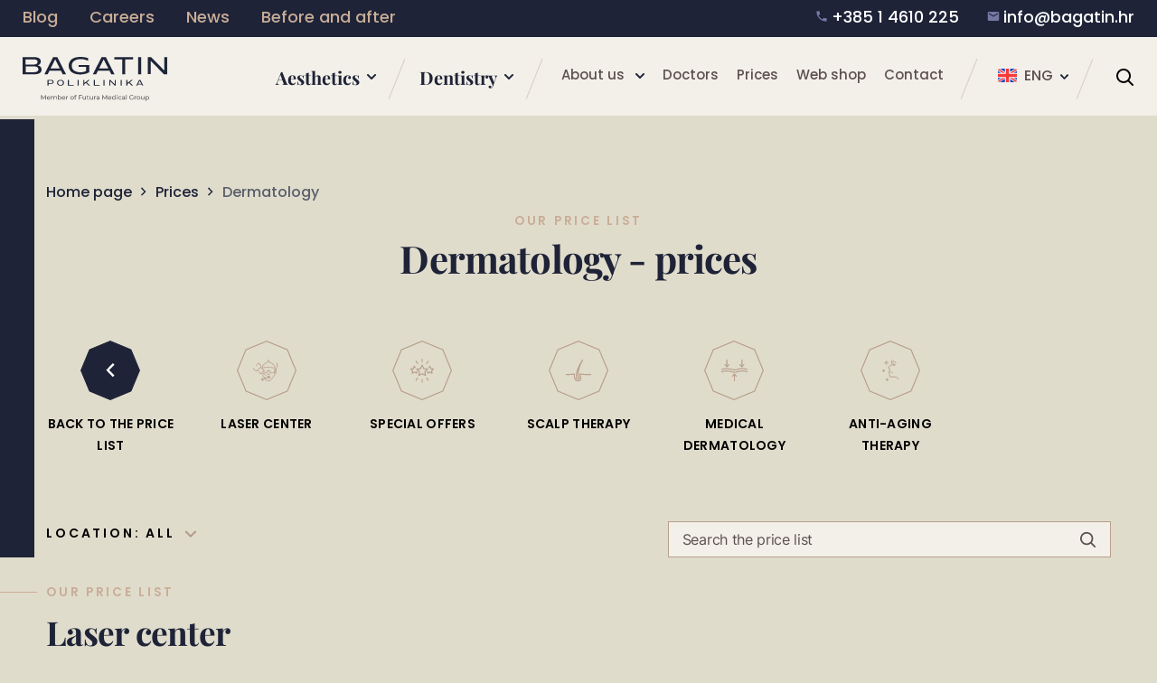

--- FILE ---
content_type: text/html; charset=UTF-8
request_url: https://www.poliklinikabagatin.hr/eng/Prices/Dermatology
body_size: 493238
content:
<!doctype html>
<html>
<head>
    <meta charset="utf-8">
    <meta http-equiv="x-ua-compatible" content="ie=edge,chrome=1">
    <meta name="viewport" content="width=device-width, initial-scale=1.0, minimum-scale=1.0, maximum-scale=1.0, user-scalable=no, shrink-to-fit=no">
    <title>Dermatology - Poliklinika Bagatin</title>
    <meta name="format-detection" content="telephone=no">
            <link rel="apple-touch-icon" sizes="180x180" href="https://www.poliklinikabagatin.hr/wp-content/themes/poliklinika-bagatin/public/img/favicon/apple-touch-icon.png">
    <link rel="icon" type="image/png" sizes="32x32" href="https://www.poliklinikabagatin.hr/wp-content/themes/poliklinika-bagatin/public/img/favicon/favicon-32x32.png">
    <link rel="icon" type="image/png" sizes="16x16" href="https://www.poliklinikabagatin.hr/wp-content/themes/poliklinika-bagatin/public/img/favicon/favicon-16x16.png">
    <link rel="manifest" href="https://www.poliklinikabagatin.hr/wp-content/themes/poliklinika-bagatin/public/img/favicon/site.webmanifest">
    <meta name="msapplication-TileColor" content="#da532c">
    <meta name="theme-color" content="#ffffff">
    <!--[if IE 9]>
        <style type="text/css">body {opacity: 0 !important;}</style>
        <meta http-equiv="refresh" content="0;url=http://outdatedbrowser.com/en"/>
    <![endif]-->
    <script type="text/javascript">
        var admin_url = 'https://www.poliklinikabagatin.hr/eng/wp-json/wp/ea/';
        var base_url = 'https://www.poliklinikabagatin.hr/wp-content/themes/poliklinika-bagatin/public/';
        var directory_uri = 'https://www.poliklinikabagatin.hr/wp-content/themes/poliklinika-bagatin';
    </script>
    <noscript>
        <style>
            body { opacity: 1 !important; }
            .testimonials-slider .slide-content { opacity: 1 !important; transform: none !important; }
            .testimonials-slider .slide-pic { opacity: 1 !important; }
        </style>
    </noscript>
    <!-- Google Tag Manager -->
    <script>(function(w,d,s,l,i){w[l]=w[l]||[];w[l].push({'gtm.start':
    new Date().getTime(),event:'gtm.js'});var f=d.getElementsByTagName(s)[0],
    j=d.createElement(s),dl=l!='dataLayer'?'&l='+l:'';j.async=true;j.src=
    'https://www.googletagmanager.com/gtm.js?id='+i+dl;f.parentNode.insertBefore(j,f);
    })(window,document,'script','dataLayer','GTM-PRKJLJ');</script>
    <!-- End Google Tag Manager -->

    <script type="text/javascript">
	window.dataLayer = window.dataLayer || [];

	function gtag() {
		dataLayer.push(arguments);
	}

	gtag("consent", "default", {
		ad_personalization: "denied",
		ad_storage: "denied",
		ad_user_data: "denied",
		analytics_storage: "denied",
		functionality_storage: "denied",
		personalization_storage: "denied",
		security_storage: "granted",
		wait_for_update: 500,
	});
	gtag("set", "ads_data_redaction", true);
	</script>
<script type="text/javascript"
		id="Cookiebot"
		src="https://consent.cookiebot.com/uc.js"
		data-implementation="wp"
		data-cbid="f959efbb-1c18-4046-8a01-a4aef62fe393"
						data-culture="HR"
				async	></script>
<meta name='robots' content='index, follow, max-image-preview:large, max-snippet:-1, max-video-preview:-1' />
<link rel="alternate" hreflang="hr" href="https://www.poliklinikabagatin.hr/Cjenik/Dermatologija" />
<link rel="alternate" hreflang="en" href="https://www.poliklinikabagatin.hr/eng/Prices/Dermatology" />
<link rel="alternate" hreflang="de" href="https://www.poliklinikabagatin.hr/ger/Preisliste/Dermatologie" />
<link rel="alternate" hreflang="sl" href="https://www.poliklinikabagatin.hr/slo/Cenik/Dermatologija" />

	<!-- This site is optimized with the Yoast SEO plugin v25.2 - https://yoast.com/wordpress/plugins/seo/ -->
	
	<meta property="og:locale" content="en_GB" />
	<meta property="og:type" content="article" />
	<meta property="og:title" content="Dermatology - Poliklinika Bagatin" />
	<meta property="og:description" content="From preventive examinations and diagnostics, to the most modern methods of skin rejuvenation and anti-aging therapy and laser procedures, surrender to the hands of our top dermatovenerology specialists." />
	<meta property="og:url" content="https://www.poliklinikabagatin.hr/eng/Prices/Dermatology" />
	<meta property="og:site_name" content="Poliklinika Bagatin" />
	<meta property="article:modified_time" content="2025-07-22T07:44:26+00:00" />
	<meta name="twitter:card" content="summary_large_image" />
	<!-- / Yoast SEO plugin. -->


<link rel='dns-prefetch' href='//ajax.googleapis.com' />
<link rel="alternate" title="oEmbed (JSON)" type="application/json+oembed" href="https://www.poliklinikabagatin.hr/eng/wp-json/oembed/1.0/embed?url=https%3A%2F%2Fwww.poliklinikabagatin.hr%2Feng%2FPrices%2FDermatology" />
<link rel="alternate" title="oEmbed (XML)" type="text/xml+oembed" href="https://www.poliklinikabagatin.hr/eng/wp-json/oembed/1.0/embed?url=https%3A%2F%2Fwww.poliklinikabagatin.hr%2Feng%2FPrices%2FDermatology&#038;format=xml" />
<style id='wp-img-auto-sizes-contain-inline-css' type='text/css'>
img:is([sizes=auto i],[sizes^="auto," i]){contain-intrinsic-size:3000px 1500px}
/*# sourceURL=wp-img-auto-sizes-contain-inline-css */
</style>
<style id='classic-theme-styles-inline-css' type='text/css'>
/*! This file is auto-generated */
.wp-block-button__link{color:#fff;background-color:#32373c;border-radius:9999px;box-shadow:none;text-decoration:none;padding:calc(.667em + 2px) calc(1.333em + 2px);font-size:1.125em}.wp-block-file__button{background:#32373c;color:#fff;text-decoration:none}
/*# sourceURL=/wp-includes/css/classic-themes.min.css */
</style>
<link rel='stylesheet' id='style-css' href='https://www.poliklinikabagatin.hr/wp-content/themes/poliklinika-bagatin/public/css/style.css?id=800bf0b27fedb88c8d36' type='text/css' media='' />
<link rel='stylesheet' id='vendor-css' href='https://www.poliklinikabagatin.hr/wp-content/themes/poliklinika-bagatin/public/css/vendor.css?id=a40449c1f3a11d498a4c' type='text/css' media='' />
<script type="text/javascript" id="wpml-cookie-js-extra">
/* <![CDATA[ */
var wpml_cookies = {"wp-wpml_current_language":{"value":"eng","expires":1,"path":"/"}};
var wpml_cookies = {"wp-wpml_current_language":{"value":"eng","expires":1,"path":"/"}};
//# sourceURL=wpml-cookie-js-extra
/* ]]> */
</script>
<script type="text/javascript" src="https://www.poliklinikabagatin.hr/wp-content/plugins/sitepress-multilingual-cms/res/js/cookies/language-cookie.js" id="wpml-cookie-js" defer="defer" data-wp-strategy="defer"></script>
<link rel="https://api.w.org/" href="https://www.poliklinikabagatin.hr/eng/wp-json/" /><link rel="alternate" title="JSON" type="application/json" href="https://www.poliklinikabagatin.hr/eng/wp-json/wp/v2/pages/11591" /><link rel='shortlink' href='https://www.poliklinikabagatin.hr/eng?p=11591' />
    <script type="application/ld+json">
    {
      "@context": "https://schema.org",
      "@type": "BreadcrumbList",
      "itemListElement": [{"@type":"ListItem","position":1,"name":"Poliklinika Bagatin","item":"https:\/\/www.poliklinikabagatin.hr\/eng"},{"@type":"ListItem","position":2,"name":"Prices","item":"https:\/\/www.poliklinikabagatin.hr\/eng\/Prices"},{"@type":"ListItem","position":3,"name":"Dermatology","item":"https:\/\/www.poliklinikabagatin.hr\/eng\/Prices\/Dermatology"}]    }
    </script>
            
                <link rel="canonical" href="https://www.poliklinikabagatin.hr/eng/Prices/Dermatology" />
        <script type="application/ld+json">
        {
        "@context": "https://schema.org",
        "@type": "MedicalOrganization",
        "name": "Poliklinika Bagatin",
        "description": [
            {
            "@value": "Poliklinika Bagatin je vodeća privatna klinika u Hrvatskoj, specijalizirana za estetsku kirurgiju, dermatologiju, stomatologiju i kozmetologiju.",
            "@language": "hr"
            },
            {
            "@value": "Bagatin Clinic is Croatia’s leading private clinic, specializing in aesthetic surgery, dermatology, dentistry, and cosmetology.",
            "@language": "en"
            },
            {
            "@value": "Die Bagatin-Klinik ist eine führende Privatklinik in Kroatien, spezialisiert auf ästhetische Chirurgie, Dermatologie, Zahnmedizin und Kosmetologie.",
            "@language": "de"
            },
            {
            "@value": "La Clinica Bagatin è una delle principali cliniche private in Croazia, specializzata in chirurgia estetica, dermatologia, odontoiatria e cosmetologia.",
            "@language": "it"
            }
        ],
        "url": "https://www.poliklinikabagatin.hr/",
        "logo": "https://www.poliklinikabagatin.hr/eng/wp-content/themes/poliklinika-bagatin/public/img/logo.svg",
        "sameAs": [
            "https://www.facebook.com/poliklinikabagatin",
            "https://www.instagram.com/poliklinikabagatin/",
            "https://www.linkedin.com/company/poliklinika-bagatin/",
            "https://www.youtube.com/user/PoliklinikaBagatin"
        ],
        "address": [
            {
            "@type": "PostalAddress",
            "streetAddress": "Ul. Grada Vukovara 269a/10",
            "addressLocality": "Zagreb",
            "postalCode": "10000",
            "addressCountry": "HR"
            },
            {
            "@type": "PostalAddress",
            "streetAddress": "Frana Folnegovića 1c/1",
            "addressLocality": "Zagreb",
            "postalCode": "10000",
            "addressCountry": "HR"
            },
            {
            "@type": "PostalAddress",
            "streetAddress": "Kranjčevićeva 45/1",
            "addressLocality": "Split",
            "postalCode": "21000",
            "addressCountry": "HR"
            }
        ],
        "contactPoint": {
            "@type": "ContactPoint",
            "telephone": "+385 1 46 10 225",
            "email": "info@bagatin.hr",
            "contactType": "Customer Service",
            "availableLanguage": ["hr", "en", "de", "it"]
        },
        "openingHours": "Mo-Fr 08:00-20:00",
        "medicalSpecialty": [
            "Dermatology",
            "PlasticSurgery",
            "Dentistry",
            "CosmeticSurgery",
            "MedicalCosmeticProcedure"
        ]
        }

    </script>
                        <!-- else -->
                    <style id='global-styles-inline-css' type='text/css'>
:root{--wp--preset--aspect-ratio--square: 1;--wp--preset--aspect-ratio--4-3: 4/3;--wp--preset--aspect-ratio--3-4: 3/4;--wp--preset--aspect-ratio--3-2: 3/2;--wp--preset--aspect-ratio--2-3: 2/3;--wp--preset--aspect-ratio--16-9: 16/9;--wp--preset--aspect-ratio--9-16: 9/16;--wp--preset--color--black: #000000;--wp--preset--color--cyan-bluish-gray: #abb8c3;--wp--preset--color--white: #ffffff;--wp--preset--color--pale-pink: #f78da7;--wp--preset--color--vivid-red: #cf2e2e;--wp--preset--color--luminous-vivid-orange: #ff6900;--wp--preset--color--luminous-vivid-amber: #fcb900;--wp--preset--color--light-green-cyan: #7bdcb5;--wp--preset--color--vivid-green-cyan: #00d084;--wp--preset--color--pale-cyan-blue: #8ed1fc;--wp--preset--color--vivid-cyan-blue: #0693e3;--wp--preset--color--vivid-purple: #9b51e0;--wp--preset--gradient--vivid-cyan-blue-to-vivid-purple: linear-gradient(135deg,rgb(6,147,227) 0%,rgb(155,81,224) 100%);--wp--preset--gradient--light-green-cyan-to-vivid-green-cyan: linear-gradient(135deg,rgb(122,220,180) 0%,rgb(0,208,130) 100%);--wp--preset--gradient--luminous-vivid-amber-to-luminous-vivid-orange: linear-gradient(135deg,rgb(252,185,0) 0%,rgb(255,105,0) 100%);--wp--preset--gradient--luminous-vivid-orange-to-vivid-red: linear-gradient(135deg,rgb(255,105,0) 0%,rgb(207,46,46) 100%);--wp--preset--gradient--very-light-gray-to-cyan-bluish-gray: linear-gradient(135deg,rgb(238,238,238) 0%,rgb(169,184,195) 100%);--wp--preset--gradient--cool-to-warm-spectrum: linear-gradient(135deg,rgb(74,234,220) 0%,rgb(151,120,209) 20%,rgb(207,42,186) 40%,rgb(238,44,130) 60%,rgb(251,105,98) 80%,rgb(254,248,76) 100%);--wp--preset--gradient--blush-light-purple: linear-gradient(135deg,rgb(255,206,236) 0%,rgb(152,150,240) 100%);--wp--preset--gradient--blush-bordeaux: linear-gradient(135deg,rgb(254,205,165) 0%,rgb(254,45,45) 50%,rgb(107,0,62) 100%);--wp--preset--gradient--luminous-dusk: linear-gradient(135deg,rgb(255,203,112) 0%,rgb(199,81,192) 50%,rgb(65,88,208) 100%);--wp--preset--gradient--pale-ocean: linear-gradient(135deg,rgb(255,245,203) 0%,rgb(182,227,212) 50%,rgb(51,167,181) 100%);--wp--preset--gradient--electric-grass: linear-gradient(135deg,rgb(202,248,128) 0%,rgb(113,206,126) 100%);--wp--preset--gradient--midnight: linear-gradient(135deg,rgb(2,3,129) 0%,rgb(40,116,252) 100%);--wp--preset--font-size--small: 13px;--wp--preset--font-size--medium: 20px;--wp--preset--font-size--large: 36px;--wp--preset--font-size--x-large: 42px;--wp--preset--spacing--20: 0.44rem;--wp--preset--spacing--30: 0.67rem;--wp--preset--spacing--40: 1rem;--wp--preset--spacing--50: 1.5rem;--wp--preset--spacing--60: 2.25rem;--wp--preset--spacing--70: 3.38rem;--wp--preset--spacing--80: 5.06rem;--wp--preset--shadow--natural: 6px 6px 9px rgba(0, 0, 0, 0.2);--wp--preset--shadow--deep: 12px 12px 50px rgba(0, 0, 0, 0.4);--wp--preset--shadow--sharp: 6px 6px 0px rgba(0, 0, 0, 0.2);--wp--preset--shadow--outlined: 6px 6px 0px -3px rgb(255, 255, 255), 6px 6px rgb(0, 0, 0);--wp--preset--shadow--crisp: 6px 6px 0px rgb(0, 0, 0);}:where(.is-layout-flex){gap: 0.5em;}:where(.is-layout-grid){gap: 0.5em;}body .is-layout-flex{display: flex;}.is-layout-flex{flex-wrap: wrap;align-items: center;}.is-layout-flex > :is(*, div){margin: 0;}body .is-layout-grid{display: grid;}.is-layout-grid > :is(*, div){margin: 0;}:where(.wp-block-columns.is-layout-flex){gap: 2em;}:where(.wp-block-columns.is-layout-grid){gap: 2em;}:where(.wp-block-post-template.is-layout-flex){gap: 1.25em;}:where(.wp-block-post-template.is-layout-grid){gap: 1.25em;}.has-black-color{color: var(--wp--preset--color--black) !important;}.has-cyan-bluish-gray-color{color: var(--wp--preset--color--cyan-bluish-gray) !important;}.has-white-color{color: var(--wp--preset--color--white) !important;}.has-pale-pink-color{color: var(--wp--preset--color--pale-pink) !important;}.has-vivid-red-color{color: var(--wp--preset--color--vivid-red) !important;}.has-luminous-vivid-orange-color{color: var(--wp--preset--color--luminous-vivid-orange) !important;}.has-luminous-vivid-amber-color{color: var(--wp--preset--color--luminous-vivid-amber) !important;}.has-light-green-cyan-color{color: var(--wp--preset--color--light-green-cyan) !important;}.has-vivid-green-cyan-color{color: var(--wp--preset--color--vivid-green-cyan) !important;}.has-pale-cyan-blue-color{color: var(--wp--preset--color--pale-cyan-blue) !important;}.has-vivid-cyan-blue-color{color: var(--wp--preset--color--vivid-cyan-blue) !important;}.has-vivid-purple-color{color: var(--wp--preset--color--vivid-purple) !important;}.has-black-background-color{background-color: var(--wp--preset--color--black) !important;}.has-cyan-bluish-gray-background-color{background-color: var(--wp--preset--color--cyan-bluish-gray) !important;}.has-white-background-color{background-color: var(--wp--preset--color--white) !important;}.has-pale-pink-background-color{background-color: var(--wp--preset--color--pale-pink) !important;}.has-vivid-red-background-color{background-color: var(--wp--preset--color--vivid-red) !important;}.has-luminous-vivid-orange-background-color{background-color: var(--wp--preset--color--luminous-vivid-orange) !important;}.has-luminous-vivid-amber-background-color{background-color: var(--wp--preset--color--luminous-vivid-amber) !important;}.has-light-green-cyan-background-color{background-color: var(--wp--preset--color--light-green-cyan) !important;}.has-vivid-green-cyan-background-color{background-color: var(--wp--preset--color--vivid-green-cyan) !important;}.has-pale-cyan-blue-background-color{background-color: var(--wp--preset--color--pale-cyan-blue) !important;}.has-vivid-cyan-blue-background-color{background-color: var(--wp--preset--color--vivid-cyan-blue) !important;}.has-vivid-purple-background-color{background-color: var(--wp--preset--color--vivid-purple) !important;}.has-black-border-color{border-color: var(--wp--preset--color--black) !important;}.has-cyan-bluish-gray-border-color{border-color: var(--wp--preset--color--cyan-bluish-gray) !important;}.has-white-border-color{border-color: var(--wp--preset--color--white) !important;}.has-pale-pink-border-color{border-color: var(--wp--preset--color--pale-pink) !important;}.has-vivid-red-border-color{border-color: var(--wp--preset--color--vivid-red) !important;}.has-luminous-vivid-orange-border-color{border-color: var(--wp--preset--color--luminous-vivid-orange) !important;}.has-luminous-vivid-amber-border-color{border-color: var(--wp--preset--color--luminous-vivid-amber) !important;}.has-light-green-cyan-border-color{border-color: var(--wp--preset--color--light-green-cyan) !important;}.has-vivid-green-cyan-border-color{border-color: var(--wp--preset--color--vivid-green-cyan) !important;}.has-pale-cyan-blue-border-color{border-color: var(--wp--preset--color--pale-cyan-blue) !important;}.has-vivid-cyan-blue-border-color{border-color: var(--wp--preset--color--vivid-cyan-blue) !important;}.has-vivid-purple-border-color{border-color: var(--wp--preset--color--vivid-purple) !important;}.has-vivid-cyan-blue-to-vivid-purple-gradient-background{background: var(--wp--preset--gradient--vivid-cyan-blue-to-vivid-purple) !important;}.has-light-green-cyan-to-vivid-green-cyan-gradient-background{background: var(--wp--preset--gradient--light-green-cyan-to-vivid-green-cyan) !important;}.has-luminous-vivid-amber-to-luminous-vivid-orange-gradient-background{background: var(--wp--preset--gradient--luminous-vivid-amber-to-luminous-vivid-orange) !important;}.has-luminous-vivid-orange-to-vivid-red-gradient-background{background: var(--wp--preset--gradient--luminous-vivid-orange-to-vivid-red) !important;}.has-very-light-gray-to-cyan-bluish-gray-gradient-background{background: var(--wp--preset--gradient--very-light-gray-to-cyan-bluish-gray) !important;}.has-cool-to-warm-spectrum-gradient-background{background: var(--wp--preset--gradient--cool-to-warm-spectrum) !important;}.has-blush-light-purple-gradient-background{background: var(--wp--preset--gradient--blush-light-purple) !important;}.has-blush-bordeaux-gradient-background{background: var(--wp--preset--gradient--blush-bordeaux) !important;}.has-luminous-dusk-gradient-background{background: var(--wp--preset--gradient--luminous-dusk) !important;}.has-pale-ocean-gradient-background{background: var(--wp--preset--gradient--pale-ocean) !important;}.has-electric-grass-gradient-background{background: var(--wp--preset--gradient--electric-grass) !important;}.has-midnight-gradient-background{background: var(--wp--preset--gradient--midnight) !important;}.has-small-font-size{font-size: var(--wp--preset--font-size--small) !important;}.has-medium-font-size{font-size: var(--wp--preset--font-size--medium) !important;}.has-large-font-size{font-size: var(--wp--preset--font-size--large) !important;}.has-x-large-font-size{font-size: var(--wp--preset--font-size--x-large) !important;}
/*# sourceURL=global-styles-inline-css */
</style>
</head>
<body class="wp-singular page-template page-template-tpl-price-detail page-template-tpl-price-detail-php page page-id-11591 page-child parent-pageid-11585 wp-theme-poliklinika-bagatin singular" data-method='smoothScroll'>
    <!-- Google Tag Manager (noscript) -->
    <noscript><iframe src="https://www.googletagmanager.com/ns.html?id=GTM-PRKJLJ"
    height="0" width="0" style="display:none;visibility:hidden"></iframe></noscript>
    <!-- End Google Tag Manager (noscript) -->

    <svg xmlns="http://www.w3.org/2000/svg" class="visually-hidden">
    <defs>
        <symbol id="caret" fill="none" viewBox="0 0 10 8">
            <path d="M1 1.92188L5 6.0468L9 1.92188" stroke="" stroke-width="2" stroke-linecap="round" stroke-linejoin="round"/>
        </symbol>

        <symbol id="search" viewBox="0 0 20 20">
            <path d="M8.01367 0.952637C3.59537 0.952637 0.0136719 4.53464 0.0136719 8.95265C0.0136719 13.3707 3.59537 16.9527 8.01367 16.9527C9.85037 16.9527 11.5913 16.3217 12.9416 15.2817L17.2949 19.6717C17.6855 20.0617 18.3419 20.0617 18.7325 19.6717C19.123 19.2807 19.123 18.6247 18.7325 18.2337L14.349 13.8737C15.3898 12.5237 16.0137 10.7897 16.0137 8.95265C16.0137 4.53464 12.432 0.952637 8.01367 0.952637ZM8.01367 2.95264C11.3274 2.95264 14.0137 5.63865 14.0137 8.95265C14.0137 12.2667 11.3274 14.9527 8.01367 14.9527C4.69997 14.9527 2.01367 12.2667 2.01367 8.95265C2.01367 5.63865 4.69997 2.95264 8.01367 2.95264Z" fill=""/>
        </symbol>

        
        <symbol id="mail" viewBox="0 0 16 17">
            <path d="M2.66732 13.8327C2.30065 13.8327 1.98687 13.7022 1.72598 13.4413C1.4651 13.1805 1.33443 12.8665 1.33398 12.4993V4.49935C1.33398 4.13268 1.46465 3.8189 1.72598 3.55802C1.98732 3.29713 2.3011 3.16646 2.66732 3.16602H13.334C13.7007 3.16602 14.0147 3.29668 14.276 3.55802C14.5373 3.81935 14.6678 4.13313 14.6673 4.49935V12.4993C14.6673 12.866 14.5369 13.18 14.276 13.4413C14.0151 13.7027 13.7011 13.8331 13.334 13.8327H2.66732ZM8.00065 9.16602L13.334 5.83268V4.49935L8.00065 7.83268L2.66732 4.49935V5.83268L8.00065 9.16602Z" fill="#7578A3"/>
        </symbol>

        <symbol id="phone" viewBox="0 0 16 17">
            <path d="M4.41333 7.69333C5.37333 9.58 6.92 11.12 8.80667 12.0867L10.2733 10.62C10.4533 10.44 10.72 10.38 10.9533 10.46C11.7 10.7067 12.5067 10.84 13.3333 10.84C13.7 10.84 14 11.14 14 11.5067V13.8333C14 14.2 13.7 14.5 13.3333 14.5C7.07333 14.5 2 9.42667 2 3.16667C2 2.8 2.3 2.5 2.66667 2.5H5C5.36667 2.5 5.66667 2.8 5.66667 3.16667C5.66667 4 5.8 4.8 6.04667 5.54667C6.12 5.78 6.06667 6.04 5.88 6.22667L4.41333 7.69333Z" fill="#7578A3"/>
        </symbol>


        <symbol id="close" viewBox="0 0 18 18">
            <path d="M9.00008 10.4142L1.70718 17.7071L0.292969 16.2928L7.58586 8.99995L0.292969 1.70706L1.70718 0.292847L9.00008 7.58574L16.293 0.292847L17.7072 1.70706L10.4143 8.99995L17.7072 16.2928L16.293 17.7071L9.00008 10.4142Z" fill=""/>
        </symbol>

        <symbol id="arrow-down" viewBox="0 0 20 12">
            <path d="M9.8598 11.0227L0.671944 2.02114L2.71493 0.0227044L9.85901 7.02256L17.0055 0.022705L19.0469 2.02115L10.8797 10.0214L9.8598 11.0227Z" fill=""/>
        </symbol>

        <symbol id="arrow-right" viewBox="0 0 12 21">
            <path d="M12 10.0223L2.18012 20.0454L0 17.8167L7.63621 10.0231L0 2.22699L2.18012 0L10.9077 8.90963L12 10.0223Z" fill=""/>
        </symbol>

        <symbol id="arrow-left" viewBox="0 0 12 21">
            <path d="M0 10.0231L9.81988 0L12 2.22871L4.36379 10.0223L12 17.8184L9.81988 20.0454L1.0923 11.1358L0 10.0231Z" fill=""/>
        </symbol>

        <symbol id="shape-cursor" viewBox="0 0 104 104" fill="none">
            <g filter="url(#filter0_b_371_10037)">
            <path d="M52 0L88.7696 15.2304L104 52L88.7696 88.7696L52 104L15.2304 88.7696L0 52L15.2304 15.2304L52 0Z" fill="#F2F0E8" fill-opacity="0.3"/>
            <path d="M15.6131 15.6131L52 0.541196L88.3869 15.6131L103.459 52L88.3869 88.3869L52 103.459L15.6131 88.3869L0.541196 52L15.6131 15.6131Z" stroke="#B89E8B"/>
            </g>
            <defs>
            <filter id="filter0_b_371_10037" x="-4" y="-4" width="112" height="112" filterUnits="userSpaceOnUse" color-interpolation-filters="sRGB">
            <feFlood flood-opacity="0" result="BackgroundImageFix"/>
            <feGaussianBlur in="BackgroundImageFix" stdDeviation="2"/>
            <feComposite in2="SourceAlpha" operator="in" result="effect1_backgroundBlur_371_10037"/>
            <feBlend mode="normal" in="SourceGraphic" in2="effect1_backgroundBlur_371_10037" result="shape"/>
            </filter>
            </defs>
        </symbol>

        <symbol id="shape-1" viewBox="0 0 66 66" fill="none">
            <path d="M55.9518 10.0482L33 0.541196L10.0482 10.0482L0.541191 33L10.0482 55.9518L33 65.4588L55.9518 55.9518L65.4588 33L55.9518 10.0482Z" stroke=""/>
        </symbol>
        </symbol>

        <symbol id="shape-2" viewBox="0 0 66 66" fill="">
            <path d="M55.9518 10.0482L33 0.541196L10.0482 10.0482L0.541191 33L10.0482 55.9518L33 65.4588L55.9518 55.9518L65.4588 33L55.9518 10.0482Z" stroke=""/>
        </symbol>

        <symbol id="facebook" viewBox="0 0 10 19">
            <path d="M9.34443 10.5773L9.86293 7.1741H6.62098V4.96565C6.62098 4.03466 7.0738 3.12713 8.52583 3.12713H10V0.229959C10 0.229959 8.66252 0 7.38345 0C4.71345 0 2.9682 1.63009 2.9682 4.58033V7.1741H0V10.5773H2.9682V18.8043C3.56344 18.8985 4.17319 18.9474 4.79478 18.9474C5.41637 18.9474 6.02612 18.8985 6.62136 18.8043V10.5773H9.3452H9.34443Z" fill=""/>
        </symbol>

        <symbol id="instagram" viewBox="0 0 21 21">
            <path d="M15.9008 4.36914C15.2534 4.36914 14.7285 4.89398 14.7285 5.54138C14.7285 6.18879 15.2534 6.71418 15.9008 6.71418C16.5482 6.71418 17.0736 6.18935 17.0736 5.54138C17.0736 4.89342 16.5487 4.36914 15.9008 4.36914Z" fill=""/>
            <path d="M10.6875 5.87207C7.97137 5.87207 5.76172 8.08173 5.76172 10.7973C5.76172 13.5128 7.97137 15.7225 10.6875 15.7225C13.4036 15.7225 15.6127 13.5128 15.6127 10.7973C15.6127 8.08173 13.403 5.87207 10.6875 5.87207ZM10.6875 13.9524C8.9475 13.9524 7.53234 12.5373 7.53234 10.7973C7.53234 9.05729 8.9475 7.64213 10.6875 7.64213C12.4275 7.64213 13.8426 9.05729 13.8426 10.7973C13.8426 12.5373 12.4275 13.9524 10.6875 13.9524Z" fill=""/>
            <path d="M14.5977 20.7984H6.61266C3.29985 20.7984 0.605469 18.1035 0.605469 14.7912V6.8056C0.605469 3.49278 3.30041 0.797852 6.61266 0.797852H14.5977C17.91 0.797852 20.6055 3.49278 20.6055 6.8056V14.7907C20.6055 18.1029 17.91 20.7979 14.5977 20.7979V20.7984ZM6.61266 2.6799C4.33726 2.6799 2.48696 4.53075 2.48696 6.8056V14.7907C2.48696 17.0661 4.33782 18.9164 6.61266 18.9164H14.5977C16.8731 18.9164 18.724 17.0655 18.724 14.7907V6.8056C18.724 4.5302 16.8731 2.6799 14.5977 2.6799H6.61266Z" fill=""/>
        </symbol>

        <symbol id="linkedin" viewBox="0 0 18 18">
            <path d="M0.308515 5.97559H4.19279V18H0.308515V5.97559ZM2.25131 0C3.49323 0 4.5 0.970895 4.5 2.16526C4.5 3.35962 3.49323 4.33429 2.25131 4.33429C1.00939 4.33429 0 3.36151 0 2.16526C0 0.969001 1.00611 0 2.25131 0Z" fill=""/>
            <path d="M6.75 5.9236H10.2102V7.57571H10.2577C10.7403 6.6254 11.9168 5.625 13.674 5.625C17.3261 5.625 18 8.1241 18 11.377V18H14.3948V12.1289C14.3948 10.7272 14.3686 8.92669 12.52 8.92669C10.6714 8.92669 10.3558 10.452 10.3558 12.0268V18H6.75V5.92424V5.9236Z" fill=""/>
        </symbol>

        <symbol id="youtube" viewBox="0 0 18.932 15.146">
            <path d="M5.4,4.2A3.483,3.483,0,0,0,2.162,7.483C2.077,8.8,2,10.323,2,11.573s.077,2.775.162,4.091A3.483,3.483,0,0,0,5.4,18.948c1.537.1,3.607.2,6.068.2s4.53-.094,6.068-.2a3.483,3.483,0,0,0,3.236-3.284c.085-1.316.162-2.842.162-4.091s-.077-2.775-.162-4.09A3.483,3.483,0,0,0,17.534,4.2C16,4.094,13.927,4,11.466,4S6.936,4.094,5.4,4.2Zm5.644,4.694a.946.946,0,0,0-1.469.789v3.784a.947.947,0,0,0,1.469.789l2.833-1.876a.965.965,0,0,0,0-1.61Z" transform="translate(-2 -4)" fill-rule="evenodd"></path>
        </symbol>

        <symbol id="quotes" viewBox="0 0 56 50">
            <path d="M11.9148 24.7788V26.4602H23.1338V50H0V26.6372C0 8.87906 7.71126 0 23.1338 0V9.9115C19.1912 10.5605 16.3212 12.0944 14.5238 14.5133C12.7845 16.8732 11.9148 20.295 11.9148 24.7788ZM44.781 24.7788V26.4602H56V50H32.9532V26.6372C32.9532 8.87906 40.6355 0 56 0V9.9115C48.5207 10.9145 44.781 15.8702 44.781 24.7788Z" fill=""/>
        </symbol>

        <symbol id="eye" viewBox="0 0 31 15">
            <path d="M16.0745 14.2531C12.3149 14.2531 9.25464 11.1928 9.25464 7.43319C9.25464 3.67355 12.3149 0.613281 16.0745 0.613281C19.8342 0.613281 22.8945 3.67355 22.8945 7.43319C22.8945 11.1928 19.8342 14.2531 16.0745 14.2531ZM16.0745 1.49973C12.8049 1.49973 10.1455 4.1591 10.1455 7.42874C10.1455 10.6984 12.8049 13.3577 16.0745 13.3577C19.3442 13.3577 22.0035 10.6984 22.0035 7.42874C22.0035 4.1591 19.3442 1.49973 16.0745 1.49973Z" fill=""/>
            <path d="M15.9855 14.3287C7.91831 14.3287 2.00267 8.37297 1.35676 7.69143L0.880127 7.23261L1.44585 6.64016C2.28331 5.77152 8.08313 0.060791 15.9944 0.060791C20.9345 0.060791 25.6296 2.30588 29.9505 6.72925L30.4049 7.19697L29.9505 7.6647C25.6296 12.0881 20.93 14.3332 15.9855 14.3332V14.3287ZM2.76885 7.21479C4.32794 8.70261 9.40167 12.9923 15.9855 12.9923C20.3866 12.9923 24.6006 11.0412 28.5295 7.19252C24.6006 3.34379 20.3866 1.3927 15.9944 1.3927C9.41504 1.3927 4.26113 5.79379 2.76885 7.21034V7.21479Z" fill=""/>
            <path d="M13.678 7.43323C13.678 8.76068 14.7515 9.83423 16.079 9.83423C17.4064 9.83423 18.48 8.76068 18.48 7.43323C18.48 6.10577 17.4064 5.03223 16.079 5.03223C14.7515 5.03223 13.678 6.10577 13.678 7.43323Z" fill=""/>
            <path d="M16.5247 6.09676C16.5247 6.49321 16.8454 6.80949 17.2374 6.80949C17.6294 6.80949 17.9501 6.48876 17.9501 6.09676C17.9501 5.70476 17.6294 5.38403 17.2374 5.38403C16.8454 5.38403 16.5247 5.70476 16.5247 6.09676Z" fill=""/>
        </symbol>

        <symbol id="upload" viewBox="0 0 28 28">
            <path d="M8.85547 2.33203C6.57825 2.33203 4.69922 4.05869 4.69922 6.23335V21.764C4.69922 23.9387 6.57825 25.6653 8.85547 25.6653H19.2096C21.4869 25.6653 23.3659 23.9387 23.3659 21.764C23.3659 21.0045 23.3659 12.6664 23.3659 10.4987C23.3659 10.487 23.3662 10.4742 23.3659 10.4625C23.3659 6.30569 19.3533 2.33203 15.1992 2.33203C10.2825 2.33203 10.2716 2.33203 8.85547 2.33203ZM8.85547 4.66536C10.0111 4.66536 11.3184 4.66536 14.0326 4.66536V6.99869C14.0326 9.97602 15.7215 11.6654 18.6992 11.6654H21.0326C21.0326 14.6252 21.0326 21.0827 21.0326 21.764C21.0326 22.597 20.2461 23.332 19.2096 23.332H8.85547C7.819 23.332 7.03255 22.597 7.03255 21.764V6.23335C7.03255 5.40035 7.819 4.66536 8.85547 4.66536ZM16.3659 4.95703C18.4329 5.50536 20.2417 7.27052 20.7773 9.33202H18.6992C17.0102 9.33202 16.3659 8.68802 16.3659 6.99869V4.95703ZM14.0326 11.6654L10.5326 15.1653H12.8659V19.832C12.8659 20.476 13.3882 20.9987 14.0326 20.9987C14.6769 20.9987 15.1992 20.476 15.1992 19.832V15.1653H17.5326L14.0326 11.6654Z" fill=""/>
        </symbol>

        <symbol id="play" viewBox="0 0 28 26" fill="none">
            <path d="M10.0578 4.94907L21.9909 13.0018L10.0578 21.0545L10.0578 4.94907Z" stroke=""/>
        </symbol>

        <symbol id="checkmark" viewBox="0 0 22 15" fill="none">
            <path d="M20.5 1L6 13L1 8" stroke="" stroke-width="2"/>
        </symbol>

        <symbol id="man-icon" viewBox="0 0 13 19">
            <g clip-path="url(#clip-main-icon)">
                <path d="M6.82931 3.29589C7.74361 3.29589 8.4848 2.60147 8.4848 1.74487C8.4848 0.888263 7.74361 0.193848 6.82931 0.193848C5.91501 0.193848 5.17383 0.888263 5.17383 1.74487C5.17383 2.60147 5.91501 3.29589 6.82931 3.29589Z" stroke="#C9AD97" stroke-miterlimit="10"/>
                <path d="M6.96113 11.0741L7.80129 6.25817C7.96684 5.31592 7.18876 4.45898 6.1665 4.45898H5.17321C4.97455 4.45898 4.78417 4.5249 4.63518 4.64511L1.73808 6.97164C1.64289 7.04919 1.5684 7.14225 1.51873 7.25082L0.281257 9.92245C0.103293 10.3102 0.252287 10.7833 0.653741 10.9694C0.773764 11.0237 0.897925 11.0508 1.01795 11.0508C1.34077 11.0508 1.64289 10.8763 1.77947 10.5816L2.959 8.03409L4.36616 6.90572" stroke="#C9AD97" stroke-linecap="round" stroke-linejoin="round"/>
                <path d="M3.91528 9.6084L3.14548 14.2227L0.409791 17.5225C0.153191 17.8288 0.144913 18.2786 0.430484 18.5617C0.600171 18.7284 0.815384 18.8059 1.03474 18.8059C1.28306 18.8059 1.52724 18.7013 1.68865 18.5074L4.5485 15.0641C4.66025 14.9284 4.73888 14.7733 4.78027 14.6066L5.37624 12.1521" stroke="#C9AD97" stroke-linecap="round" stroke-linejoin="round"/>
                <path d="M4.36632 6.90186L3.9152 9.60451C3.84484 10.0272 3.96486 10.4614 4.24629 10.7988L7.30894 14.4786L8.51744 18.2514C8.62505 18.5888 8.95201 18.8059 9.30793 18.8059C9.44037 18.8059 9.57281 18.7749 9.70111 18.7129C10.057 18.5345 10.2019 18.1235 10.086 17.7629C9.7963 16.8594 9.06789 14.5872 8.87337 13.9784C8.84026 13.8776 8.79473 13.7806 8.73265 13.6914L6.95715 11.078" stroke="#C9AD97" stroke-linecap="round" stroke-linejoin="round"/>
                <path d="M7.57008 7.58084L8.67511 8.83329C8.77444 8.94574 8.90274 9.02717 9.05174 9.0737L11.535 9.84921C11.6219 9.87635 11.7088 9.88798 11.7957 9.88798C12.1434 9.88798 12.4662 9.68247 12.5821 9.35676C12.7269 8.94962 12.491 8.51145 12.0564 8.37574L9.7967 7.67002L7.40039 4.979" stroke="#C9AD97" stroke-miterlimit="10"/>
            </g>
            <defs>
                <clipPath id="clip-main-icon">
                    <rect width="12.83" height="19" fill="none"/>
                </clipPath>
            </defs>
        </symbol>

        <symbol id="car-icon" viewBox="0 0 28 17">
            <g clip-path="url(#clip-car-icon)">
                <path d="M25.1164 13.5541V9.29951C25.1164 8.87221 25.0383 8.44951 24.8823 8.04978L22.4194 2.00329C21.9854 0.937348 20.8978 0.234375 19.6884 0.234375H8.10573C6.89625 0.234375 5.80871 0.937348 5.37466 2.00329L2.91183 8.04978C2.75576 8.44951 2.67773 8.87221 2.67773 9.29951V13.5541C2.67773 14.0595 3.11666 14.473 3.65311 14.473H24.1361C24.6726 14.473 25.1115 14.0595 25.1115 13.5541H25.1164Z" stroke="#C9AD97" stroke-linecap="round" stroke-linejoin="round"/>
                <path d="M2.68262 13.5542V15.8515C2.68262 16.3569 3.12154 16.7704 3.658 16.7704H5.12107C5.65753 16.7704 6.09645 16.3569 6.09645 15.8515V14.4731" stroke="#C9AD97" stroke-miterlimit="10"/>
                <path d="M25.116 13.5542V15.8515C25.116 16.3569 24.6771 16.7704 24.1406 16.7704H22.6775C22.1411 16.7704 21.7021 16.3569 21.7021 15.8515V14.4731" stroke="#C9AD97" stroke-miterlimit="10"/>
                <path d="M3.65723 6.66211L4.36925 6.88724C4.8667 7.04346 5.38853 7.12157 5.91035 7.12157H21.8822C22.404 7.12157 22.9259 7.04346 23.4233 6.88724L24.1353 6.66211" stroke="#C9AD97" stroke-linecap="round" stroke-linejoin="round"/>
                <path d="M7.55934 11.2568H5.60858C4.79901 11.2568 4.14551 10.6411 4.14551 9.8784C4.14551 9.6257 4.36497 9.41895 4.6332 9.41895H6.58396C7.39352 9.41895 8.04703 10.0346 8.04703 10.7973C8.04703 11.05 7.82757 11.2568 7.55934 11.2568Z" stroke="#C9AD97" stroke-miterlimit="10"/>
                <path d="M17.8011 12.6353H9.99805" stroke="#C9AD97" stroke-miterlimit="10" stroke-linecap="round"/>
                <path d="M22.1894 11.2568H20.2387C19.9704 11.2568 19.751 11.05 19.751 10.7973C19.751 10.0346 20.4045 9.41895 21.214 9.41895H23.1648C23.433 9.41895 23.6525 9.6257 23.6525 9.8784C23.6525 10.6411 22.999 11.2568 22.1894 11.2568Z" stroke="#C9AD97" stroke-miterlimit="10"/>
                <path d="M3.17028 6.20258H1.46337C0.790354 6.20258 0.244141 5.68799 0.244141 5.05394C0.244141 4.67258 0.570893 4.36475 0.975676 4.36475H2.43875C2.84353 4.36475 3.17028 4.67258 3.17028 5.05394V6.20258Z" stroke="#C9AD97" stroke-miterlimit="10"/>
                <path d="M24.6279 6.20258H26.3348C27.0079 6.20258 27.5541 5.68799 27.5541 5.05394C27.5541 4.67258 27.2273 4.36475 26.8225 4.36475H25.3595C24.9547 4.36475 24.6279 4.67258 24.6279 5.05394V6.20258Z" stroke="#C9AD97" stroke-miterlimit="10"/>
            </g>
            <defs>
                <clipPath id="clip-car-icon">
                    <rect width="27.7983" height="17" fill="none"/>
                </clipPath>
            </defs>
        </symbol>

        <symbol id="bagatin" viewBox="0 0 105 12">
            <path d="M8.08664 10.5182C8.90501 10.5182 9.56994 10.3426 10.0731 9.9991C10.5752 9.65665 10.8278 9.15481 10.8278 8.5022C10.8278 7.84959 10.5762 7.33914 10.0658 6.9956C9.55428 6.65315 8.88935 6.48515 8.06994 6.48515H2.0929V10.5096H8.08664V10.5182ZM2.08559 5.19716H7.55115C8.37056 5.19716 9.03549 5.03778 9.54697 4.72009C10.0574 4.40241 10.309 3.94256 10.309 3.3395C10.309 2.73643 10.0574 2.27659 9.54697 1.96644C9.03549 1.65736 8.37056 1.5066 7.54384 1.5066H2.0929L2.08455 5.19716H2.08559ZM7.9405 0C9.43215 0 10.5595 0.267073 11.3215 0.803374C12.0846 1.3386 12.4656 2.09997 12.4656 3.07996C12.4656 4.36794 11.7996 5.2467 10.4697 5.71516V5.80669C12.1493 6.217 12.9927 7.19591 13 8.73589C13 9.77403 12.619 10.5763 11.8559 11.146C11.0939 11.7146 9.9666 12 8.46555 12H0V0H7.9405Z" fill=""/>
            <path d="M26.7179 7.958L23.537 1.6489H23.4556L20.2578 7.958H26.7179ZM31 12H28.7066L27.4076 9.4475H19.567L18.2849 12H16L22.0413 0H24.9513L31 12Z" fill=""/>
            <path d="M47.9989 10.4723C47.2985 10.8866 46.3288 11.2435 45.0929 11.5448C43.8559 11.8462 42.679 12 41.5544 12C38.8299 12 36.7199 11.4642 35.2313 10.3907C33.7438 9.31706 33 7.85525 33 6.00105C33 4.14684 33.7427 2.68399 35.2402 1.61039C36.7366 0.536798 38.8388 0 41.5544 0C42.4975 0 43.5608 0.085804 44.5985 0.229159C45.7108 0.382979 46.4245 0.589118 47.1872 0.835019V2.67457C45.742 1.91908 43.9082 1.53715 41.6858 1.52878C39.7217 1.52878 38.1563 1.91071 36.9883 2.67457C35.8203 3.43844 35.2413 4.54447 35.2413 5.98326C35.2413 7.42204 35.8203 8.52808 36.9794 9.30031C38.1384 10.0725 39.705 10.4545 41.6769 10.4545C43.2602 10.4545 44.6274 10.1458 45.7865 9.51901V6.77956H40.2061V5.55947H48V10.4702L47.9989 10.4723Z" fill=""/>
            <path d="M62.4324 7.958L59.0395 1.6489H58.9515L55.5405 7.958H62.4313H62.4324ZM67 12H64.5537L63.1681 9.4475H54.8048L53.4372 12H51L57.444 0H60.547L67 12Z" fill=""/>
            <path d="M67 0H80V1.61551H74.5663V12H72.4579V1.61551H67V0Z" fill=""/>
            <path d="M86 0H84V12H86V0Z" fill=""/>
            <path d="M105 0V12H102.615L93.2073 2.69467H93.1232V12H91V0H93.369L102.792 9.30533L102.878 9.2881V0H105Z" fill=""/>
        </symbol>

        <symbol id="security" viewBox="0 0 41 46" fill="">
            <path d="M24.9937 27.8319C24.8622 27.8319 24.7298 27.799 24.6118 27.7322C21.6259 26.0548 19.1601 23.7757 17.2834 20.9588C15.7885 18.7154 14.664 16.1297 13.9416 13.2742C12.7163 8.43014 13.0684 4.52252 13.0838 4.35798C13.1174 4.00634 13.3956 3.72521 13.7525 3.68102C13.8197 3.67255 20.5849 2.81412 24.5581 0.132573C24.82 -0.044191 25.1664 -0.044191 25.4293 0.132573C29.4082 2.81788 36.1667 3.67255 36.2339 3.68102C36.5908 3.72521 36.869 4.00634 36.9026 4.35798C36.918 4.52158 37.271 8.43014 36.0448 13.2742C35.3224 16.1288 34.1988 18.7144 32.703 20.9588C30.8263 23.7757 28.3605 26.0539 25.3746 27.7322C25.2566 27.799 25.1242 27.8319 24.9927 27.8319H24.9937ZM14.5787 5.08478C14.5326 6.32871 14.5384 9.4108 15.4422 12.9602C16.9591 18.9119 20.1714 23.3667 24.9927 26.2081C29.814 23.3676 33.0254 18.9128 34.5423 12.9602C35.4471 9.41174 35.4528 6.32965 35.4058 5.08478C33.6289 4.81024 28.5639 3.87 24.9918 1.65481C21.4197 3.87 16.3537 4.81024 14.5777 5.08478H14.5787Z" fill="" stroke="none"/>
            <path d="M26.0368 23.1826L25.0859 22.0017C27.1958 20.3694 28.8586 18.2492 30.0282 15.7012L31.428 16.318C30.1567 19.0888 28.3433 21.398 26.0377 23.1817L26.0368 23.1826Z" fill="" stroke="none"/>
            <path d="M16.2412 10.0978C16.1232 8.3311 16.2287 7.18308 16.2335 7.13513C16.2671 6.78348 16.5454 6.50235 16.9023 6.45816C16.932 6.4544 19.9582 6.07266 22.8644 4.99609L23.4075 6.40362C21.1163 7.25265 18.8145 7.6861 17.7303 7.85911C17.715 8.3358 17.7111 9.07859 17.7725 10L16.2403 10.0987L16.2412 10.0978Z" fill="" stroke="none"/>
            <path d="M25.9325 34.978H18.6348V33.4736H25.9325C26.6828 33.4736 27.293 32.8756 27.293 32.1404C27.293 31.4051 26.6828 30.8071 25.9325 30.8071H18.6348V29.3027H25.9325C27.529 29.3027 28.8282 30.5758 28.8282 32.1404C28.8282 33.7049 27.529 34.978 25.9325 34.978Z" fill="" stroke="none"/>
            <path d="M10.2754 41.7837L9.23438 40.678L10.9585 39.1182C11.8556 38.3068 13.0214 37.8602 14.2418 37.8602H23.4297C24.4467 37.8602 25.4609 37.6147 26.3609 37.1493L38.7371 30.7557C39.0585 30.5893 39.2945 30.311 39.402 29.9706C39.5094 29.6303 39.4749 29.2692 39.306 28.9552C39.1362 28.6402 38.8522 28.4089 38.5049 28.3036C38.1575 28.1983 37.7891 28.2322 37.4677 28.3976L29.7478 32.3861L29.032 31.0557L36.7519 27.0672C37.436 26.7137 38.2199 26.6422 38.9587 26.8669C39.6975 27.0907 40.3029 27.5834 40.6637 28.2538C41.0244 28.9242 41.0974 29.6923 40.868 30.4163C40.6397 31.1403 40.1369 31.7336 39.4519 32.0871L27.0757 38.4807C25.956 39.0589 24.6943 39.3655 23.4288 39.3655H14.2409C13.4071 39.3655 12.6107 39.671 11.9986 40.2248L10.2744 41.7847L10.2754 41.7837Z" fill="" stroke="none"/>
            <path d="M5.01851 36.7208L3.97461 35.6179L9.04732 31.0051C9.15766 30.9073 9.24785 30.8095 9.32365 30.7098C9.75733 30.1335 11.0564 28.7711 13.7391 28.5614C15.1332 28.4523 16.1205 28.7316 16.9927 28.9779C17.578 29.1434 18.0826 29.2863 18.6334 29.2863V30.7907C17.8658 30.7907 17.2047 30.6036 16.5667 30.424C15.7847 30.2031 14.9759 29.9746 13.861 30.062C11.7501 30.2275 10.7993 31.2843 10.5585 31.6049C10.4232 31.7845 10.2639 31.9566 10.0845 32.1155L5.01851 36.7217V36.7208Z" fill="" stroke="none"/>
            <path d="M9.32123 46.0001L8.23608 44.9367L10.3431 42.872L3.19215 35.8644L1.08516 37.9292L0 36.8658L2.65005 34.2688C2.94941 33.9755 3.43586 33.9755 3.73521 34.2688L11.9722 42.3408C12.2716 42.6341 12.2716 43.1108 11.9722 43.4042L9.32219 46.0011L9.32123 46.0001Z" fill=""/>
        </symbol>

        <symbol id="discount" viewBox="0 0 38 43" fill="">
            <path d="M36.9882 31.4848L27.3277 8.39618C27.0492 7.73179 26.4953 7.21939 25.8065 6.98924L13.6796 2.92764C13.4172 2.83934 13.1447 2.79592 12.8706 2.79592C11.9693 2.79592 11.1545 3.25911 10.7017 4.01614C8.77016 2.25457 6.66864 0.883812 5.06246 0.804201C4.28722 0.766566 3.65266 1.04014 3.22913 1.59741C2.85104 2.09679 2.72794 2.69315 2.87449 3.3228C3.30094 5.15095 5.974 7.13254 8.4668 8.45408L4.92471 15.5148C4.6023 16.159 4.57592 16.9087 4.85437 17.5717L14.5149 40.6603C14.9062 41.5953 15.8221 42.2004 16.8465 42.2004C17.1777 42.2004 17.5016 42.1367 17.8093 42.0108L35.6209 34.7401C36.2437 34.4854 36.7288 34.0077 36.9867 33.3925C37.2447 32.7774 37.2461 32.1014 36.9882 31.4862V31.4848ZM3.7318 3.12739C3.6424 2.74381 3.70835 2.41379 3.93257 2.1185C4.17877 1.79427 4.53342 1.64808 5.0185 1.67268C6.36675 1.73927 8.38474 3.06949 10.2855 4.82817L8.85662 7.67534C6.02529 6.17576 4.03076 4.41419 3.73033 3.12739H3.7318ZM36.1749 33.0582C36.0063 33.4591 35.6912 33.7703 35.2853 33.9353L17.4737 41.206C17.2729 41.2885 17.0619 41.329 16.8465 41.329C16.1782 41.329 15.5832 40.9353 15.3268 40.3259L5.66771 17.2388C5.48599 16.806 5.50358 16.3182 5.71461 15.8984L9.44136 8.47145C9.44136 8.47145 9.44429 8.4671 9.44575 8.46421C9.44722 8.46131 9.44868 8.45697 9.45015 8.45408L10.9508 5.46071C11.8433 6.34656 12.6874 7.30623 13.3967 8.25288C12.3386 9.00701 11.8975 10.398 12.4163 11.64C12.8633 12.7082 13.9096 13.3928 15.0791 13.3928C15.4572 13.3928 15.8265 13.3263 16.1782 13.183C17.6466 12.5837 18.3472 10.9191 17.7404 9.4702C17.2935 8.40197 16.2471 7.71297 15.0762 7.71297C14.7728 7.71297 14.4753 7.76363 14.1866 7.85627C13.4026 6.79817 12.4207 5.67349 11.3612 4.63855L11.3978 4.56617C11.6777 4.0089 12.2404 3.6644 12.8691 3.6644C13.0479 3.6644 13.2253 3.69335 13.3967 3.75125L25.5237 7.81285C25.9721 7.96338 26.3326 8.29775 26.5143 8.7291L36.1749 31.8162C36.3419 32.2172 36.3419 32.6572 36.1749 33.0582ZM14.3288 9.62218C14.4108 9.7568 14.5559 9.83207 14.7054 9.83207C14.7831 9.83207 14.8607 9.8118 14.9326 9.76983C15.1407 9.64534 15.2066 9.37901 15.082 9.17347C14.9721 8.99254 14.8505 8.80726 14.723 8.61764C14.8388 8.59738 14.9575 8.58435 15.0762 8.58435C15.8895 8.58435 16.6164 9.06491 16.9271 9.80746C17.3492 10.8149 16.8611 11.9729 15.8412 12.3897C15.5964 12.4896 15.34 12.5403 15.0776 12.5403C14.2643 12.5403 13.5374 12.0597 13.2267 11.3172C12.8662 10.4574 13.171 9.48757 13.9008 8.96359C14.0518 9.18505 14.1954 9.40506 14.3273 9.62218H14.3288Z" fill="#C9AD97" stroke="#C9AD97" stroke-miterlimit="10"/>
            <path d="M24.2976 17.7035C24.0734 17.6109 23.8155 17.7165 23.7231 17.938L17.8172 31.9915C17.7234 32.213 17.8304 32.4677 18.0546 32.5589C18.1103 32.5821 18.1675 32.5922 18.2232 32.5922C18.3961 32.5922 18.5588 32.4909 18.6291 32.3244L24.535 18.2709C24.6288 18.0495 24.5218 17.7947 24.2976 17.7035Z" fill="#C9AD97" stroke="#C9AD97" stroke-miterlimit="10"/>
            <path d="M18.3019 22.0095C17.9018 21.0541 16.9683 20.4375 15.9219 20.4375C15.5849 20.4375 15.2537 20.5026 14.9401 20.6315C13.6284 21.167 13.0027 22.6565 13.5449 23.952C13.945 24.9073 14.8785 25.5239 15.9249 25.5239C16.2619 25.5239 16.5931 25.4588 16.9068 25.3299C18.2184 24.7944 18.8441 23.3049 18.3034 22.0095H18.3019ZM16.5697 24.528C16.3631 24.612 16.1447 24.6554 15.9234 24.6554C15.2346 24.6554 14.6191 24.2487 14.3553 23.6205C13.9978 22.7679 14.411 21.7865 15.2742 21.4334C15.4808 21.348 15.6992 21.306 15.9205 21.306C16.6093 21.306 17.2248 21.7127 17.4886 22.3409C17.8461 23.1949 17.4329 24.1749 16.5697 24.528Z" fill="#C9AD97" stroke="#C9AD97" stroke-miterlimit="10"/>
            <path d="M26.4264 24.7402C26.0894 24.7402 25.7582 24.8054 25.4446 24.9342C24.8085 25.1933 24.3132 25.6825 24.0494 26.3093C23.7856 26.936 23.7856 27.6279 24.0494 28.2547C24.4495 29.21 25.383 29.8266 26.4294 29.8266C26.7664 29.8266 27.0976 29.7615 27.4112 29.6327C28.0473 29.3736 28.5426 28.8843 28.8064 28.2576C29.0702 27.6308 29.0702 26.9389 28.8064 26.3122C28.4063 25.3569 27.4728 24.7402 26.4264 24.7402ZM27.993 27.9247C27.8201 28.3372 27.4933 28.66 27.0742 28.8308C26.8675 28.9147 26.6492 28.9582 26.4279 28.9582C25.7391 28.9582 25.1236 28.5514 24.8598 27.9232C24.6869 27.5107 24.6869 27.0547 24.8598 26.6422C25.0327 26.2297 25.3596 25.9069 25.7772 25.7361C25.9853 25.6521 26.2022 25.6087 26.4235 25.6087C27.1123 25.6087 27.7278 26.0155 27.9916 26.6437C28.1645 27.0562 28.1645 27.5121 27.9916 27.9247H27.993Z" fill="#C9AD97" stroke="#C9AD97" stroke-miterlimit="10"/>
            <path d="M11.339 39.0154L5.49168 39.5582C5.09893 39.5943 4.71644 39.4785 4.41161 39.2296C4.10826 38.9806 3.92067 38.6303 3.88404 38.2439L1.70338 15.3608C1.66382 14.9425 1.8089 14.5271 2.10053 14.2217L6.10865 10.0414C6.27572 9.86767 6.26839 9.59265 6.09107 9.42763C5.91521 9.26262 5.63677 9.26986 5.4697 9.445L1.46158 13.6253C0.994085 14.1131 0.762538 14.7746 0.827019 15.4433L3.00621 38.3264C3.06483 38.9444 3.36379 39.5046 3.84886 39.8998C4.27532 40.2486 4.79997 40.4353 5.3466 40.4353C5.42134 40.4353 5.49608 40.4324 5.57228 40.4252L11.4196 39.8824C11.6614 39.8592 11.8387 39.6479 11.8167 39.4091C11.7933 39.1702 11.5793 38.9936 11.3375 39.0183L11.339 39.0154Z" fill="#C9AD97" stroke="#C9AD97" stroke-miterlimit="10"/>
        </symbol>

        <symbol id="transport" viewBox="0 0 47 43" fill="">
            <path d="M24.0374 42.9999C23.8261 42.9999 23.6149 42.9186 23.4533 42.7603C23.1302 42.4435 23.1302 41.9278 23.4533 41.6111L30.2185 34.9797C30.5416 34.663 31.0677 34.663 31.3909 34.9797C31.714 35.2965 31.714 35.8122 31.3909 36.129L24.6257 42.7603C24.4641 42.9186 24.2528 42.9999 24.0416 42.9999H24.0374Z" fill="" stroke="none"/>
            <path d="M42.012 27.3611C41.8008 27.3611 41.5895 27.2799 41.4279 27.1215C41.1048 26.8047 41.1048 26.289 41.4279 25.9723L44.6303 22.8333C44.9534 22.5165 45.4796 22.5165 45.8027 22.8333C46.1258 23.15 46.1258 23.6657 45.8027 23.9825L42.6003 27.1215C42.4387 27.2799 42.2275 27.3611 42.0162 27.3611H42.012Z" fill="" stroke="none"/>
            <path d="M11.4339 22.1346C11.2226 22.1346 11.0113 22.0534 10.8498 21.895C10.5266 21.5782 10.5266 21.0625 10.8498 20.7458L14.8393 16.8352C15.1624 16.5185 15.6886 16.5185 16.0117 16.8352C16.3348 17.152 16.3348 17.6677 16.0117 17.9844L12.0222 21.895C11.8606 22.0534 11.6493 22.1346 11.4381 22.1346H11.4339Z" fill="" stroke="none"/>
            <path d="M0.828441 23.2812C0.617158 23.2812 0.405876 23.2 0.244307 23.0416C-0.0788314 22.7249 -0.0788314 22.2092 0.244307 21.8924L6.38393 15.8743C6.70707 15.5575 7.2332 15.5575 7.55634 15.8743C7.87948 16.191 7.87948 16.7067 7.55634 17.0235L1.41672 23.0416C1.25515 23.2 1.04387 23.2812 0.832583 23.2812H0.828441Z" fill="" stroke="none"/>
            <path d="M41.4615 11.4556C44.0258 8.94192 46.9962 4.99887 46.9962 2.09132C46.9962 1.83549 46.9714 1.58372 46.9299 1.35225C46.8761 1.04769 46.7145 0.751251 46.4742 0.511663C46.2298 0.276136 45.9315 0.117764 45.6167 0.0649731C45.3764 0.0203041 45.1237 0 44.8627 0C41.8964 0 37.8738 2.91161 35.3094 5.42525C35.3094 5.42525 33.4451 7.37851 30.86 10.0911C30.802 10.1277 30.744 10.1683 30.6943 10.2211L11.451 6.29427C10.8131 6.16432 10.1212 6.36736 9.65722 6.82217L8.19067 8.2597C7.90068 8.54396 7.76811 8.94598 7.83025 9.33988C7.89653 9.73378 8.14924 10.0749 8.51381 10.2576L19.7366 15.7844C19.8651 15.8453 19.9893 15.9225 20.1136 16.0159L23.0964 18.2859L16.6088 25.4654L9.02337 25.9649C8.52624 25.8715 7.98767 26.0339 7.62725 26.3831L7.14669 26.8542C6.89398 27.1019 6.77798 27.443 6.82769 27.7882C6.87741 28.1374 7.0804 28.4338 7.39111 28.6085C7.41597 28.6247 7.44083 28.6328 7.46568 28.645L12.2548 30.7404C11.7742 31.6663 11.1155 33.1809 11.2398 34.3261C11.2812 34.7078 11.5878 35.0083 11.973 35.0489C12.0725 35.0611 12.1719 35.0652 12.2755 35.0652C13.3982 35.0652 14.7694 34.4845 15.6353 34.054L17.773 38.7483C17.7854 38.7727 17.7978 38.7971 17.8102 38.8214C17.9884 39.126 18.2949 39.325 18.6471 39.3737C18.9992 39.4224 19.3472 39.3047 19.5999 39.061L20.0805 38.59C20.4368 38.2407 20.6025 37.7128 20.5072 37.2215L21.0168 29.7861L28.3412 23.4269L30.657 26.3506C30.7482 26.4684 30.831 26.5943 30.8932 26.7202L36.5315 37.7209C36.718 38.0783 37.0659 38.3301 37.4678 38.391C37.8696 38.4519 38.2798 38.3219 38.5698 38.0417L40.0363 36.6042C40.5003 36.1535 40.7075 35.4712 40.5749 34.8459L36.5688 15.9793C36.6227 15.9306 36.6682 15.8697 36.7055 15.8088C39.4729 13.2748 41.4573 11.4515 41.4573 11.4515L41.4615 11.4556ZM21.1286 14.7326C20.9173 14.5743 20.6978 14.4362 20.4741 14.3306L9.73593 9.03938L10.8255 7.97139C10.9001 7.89829 11.0078 7.8658 11.1113 7.88611L29.3894 11.6139L24.2274 17.096L21.1286 14.7367V14.7326ZM15.076 27.2278L13.1827 29.376L9.12694 27.6014L15.076 27.2278ZM18.8377 37.124L17.0273 33.1485L19.2188 31.2927L18.8377 37.124ZM38.9551 35.1789C38.9758 35.2804 38.9426 35.386 38.8681 35.4591L37.7785 36.5271L32.3804 26.0014C32.2727 25.7821 32.1319 25.5628 31.9703 25.3598L29.5633 22.3264L35.1561 17.2707L38.9592 35.1829L38.9551 35.1789ZM35.0898 15.0738C35.036 15.1225 34.9904 15.1793 34.9531 15.2362L27.8689 21.6401C27.8275 21.6766 27.7902 21.7213 27.7571 21.7619L19.6041 28.844C19.6041 28.844 19.5709 28.8805 19.5585 28.8968C19.4964 28.9293 19.4342 28.9618 19.3762 29.0105L15.5358 32.2591C14.8854 32.6368 13.8249 33.1403 12.9715 33.3474C13.1827 32.5109 13.6964 31.4713 14.0817 30.8338L17.396 27.0694C17.4457 27.0126 17.483 26.9516 17.512 26.8907C17.5285 26.8745 17.5492 26.8623 17.5658 26.8461L24.7867 18.8584C24.8323 18.826 24.8778 18.7894 24.9151 18.7488L31.4607 11.7967C31.5146 11.7601 31.5685 11.7195 31.614 11.6708C34.4187 8.7267 36.4942 6.55416 36.4901 6.55416C38.9136 4.17858 42.5676 1.62027 44.8544 1.62027C45.0118 1.62027 45.161 1.63245 45.2935 1.65681C45.2935 1.65681 45.2935 1.65681 45.2935 1.66087C45.3143 1.79082 45.3308 1.93701 45.3308 2.09132C45.3308 4.33289 42.7209 7.91453 40.3015 10.2901C40.3015 10.2901 38.0851 12.3205 35.0815 15.0697L35.0898 15.0738Z" fill="" stroke="none"/>
        </symbol>

        <symbol id="concierge" viewBox="0 0 50 39" fill="">
            <path d="M29.5994 21.019C29.1121 20.8822 28.6057 21.1633 28.4683 21.6447C28.3309 22.127 28.614 22.6282 29.1005 22.7642C31.6358 23.474 33.6923 25.2563 34.7425 27.6553C34.8925 27.9974 35.2298 28.2019 35.5838 28.2019C35.7054 28.2019 35.8286 28.178 35.9478 28.1268C36.4117 27.9273 36.6257 27.394 36.4242 26.934C35.154 24.033 32.6669 21.8772 29.5994 21.019Z" fill="" stroke="none"/>
            <path d="M8.23763 34.5083H31.4706C31.977 34.5083 32.3868 34.1027 32.3868 33.6015C32.3868 33.1003 31.977 32.6947 31.4706 32.6947H9.17964C9.65606 24.4673 16.57 17.9176 24.9998 17.9176C26.4682 17.9176 27.9225 18.1162 29.3209 18.5078C33.9169 19.7939 37.6441 23.0254 39.5473 27.3724C40.4093 29.3411 40.8458 31.4375 40.8458 33.6015C40.8458 34.1027 41.2556 34.5083 41.762 34.5083C42.2684 34.5083 42.6782 34.1027 42.6782 33.6015C42.6782 31.1877 42.1901 28.8489 41.2281 26.6511C40.1978 24.2966 38.6194 22.1541 36.6646 20.4534C34.6956 18.7411 32.3285 17.4641 29.819 16.7618C28.5496 16.4065 27.2403 16.1938 25.916 16.127V12.714H27.83C28.3364 12.714 28.7462 12.3084 28.7462 11.8072C28.7462 11.306 28.3364 10.9004 27.83 10.9004H22.1704C21.664 10.9004 21.2542 11.306 21.2542 11.8072C21.2542 12.3084 21.664 12.714 22.1704 12.714H24.0844V16.127C14.7609 16.6002 7.32227 24.2571 7.32227 33.6015C7.32227 34.1027 7.73205 34.5083 8.23846 34.5083H8.23763Z" fill="" stroke="none"/>
            <path d="M44.2663 37.1855H5.73455C5.22815 37.1855 4.81836 37.5911 4.81836 38.0924C4.81836 38.5936 5.22815 38.9992 5.73455 38.9992H44.2663C44.7727 38.9992 45.1825 38.5936 45.1825 38.0924C45.1825 37.5911 44.7727 37.1855 44.2663 37.1855Z" fill="" stroke="none"/>
            <path d="M49.8768 14.3335C49.6219 13.9007 49.0614 13.754 48.6241 14.0063L44.6253 16.3121C44.188 16.5643 44.0398 17.1191 44.2946 17.5519C44.4646 17.8413 44.7719 18.0029 45.0876 18.0029C45.2442 18.0029 45.4024 17.9633 45.5482 17.8792L49.5469 15.5734C49.9842 15.3212 50.1325 14.7663 49.8776 14.3335H49.8768Z" fill="" stroke="none"/>
            <path d="M12.6098 9.07064C12.7789 9.3633 13.0879 9.52735 13.406 9.52735C13.5601 9.52735 13.7167 9.4886 13.86 9.40781C14.2989 9.15885 14.4513 8.60486 14.1998 8.17041L11.891 4.17709C11.6394 3.74264 11.0797 3.59178 10.6408 3.84074C10.2019 4.08971 10.0494 4.64369 10.301 5.07814L12.6098 9.07146V9.07064Z" fill="" stroke="none"/>
            <path d="M5.70684 17.5519C5.96171 17.1191 5.81345 16.5643 5.37618 16.3121L1.37741 14.0063C0.940135 13.754 0.379591 13.9007 0.124722 14.3335C-0.130146 14.7663 0.0181109 15.3212 0.455385 15.5734L4.45415 17.8792C4.59908 17.9625 4.75816 18.0029 4.91475 18.0029C5.23042 18.0029 5.53693 17.8413 5.70767 17.5519H5.70684Z" fill="" stroke="none"/>
            <path d="M36.1408 9.40669C36.2841 9.4883 36.4406 9.52622 36.5947 9.52622C36.9129 9.52622 37.2219 9.36217 37.391 9.06951L39.6998 5.07619C39.9513 4.64174 39.7989 4.08775 39.36 3.83879C38.921 3.58982 38.3613 3.74069 38.1098 4.17514L35.801 8.16846C35.5494 8.60291 35.7019 9.1569 36.1408 9.40586V9.40669Z" fill="" stroke="none"/>
            <path d="M25.0002 6.42443C25.5066 6.42443 25.9164 6.01883 25.9164 5.51761V0.906823C25.9164 0.405597 25.5066 0 25.0002 0C24.4938 0 24.084 0.405597 24.084 0.906823V5.51761C24.084 6.01883 24.4938 6.42443 25.0002 6.42443Z" fill="" stroke="none"/>
        </symbol>

        <symbol id="face" viewBox="0 0 26 25" fill="none">
            <path d="M18.8683 21.0791L17.3943 21.9899C17.115 22.1627 16.8968 22.4177 16.7693 22.7207L16.1621 24.1644" stroke="" stroke-linecap="round" stroke-linejoin="round"/>
            <path d="M21.7588 17.2976H23.0731C23.3754 17.2976 24.0509 16.4709 23.9083 16.1956C23.7125 15.8164 23.5449 15.4563 23.5751 15.3485C23.6218 15.1809 23.8879 15.133 24.5135 14.7492C25.1392 14.3661 25.0695 13.839 24.8145 13.4316C24.5595 13.0241 22.8667 10.7471 22.822 10.0532C22.7931 9.60366 23.1776 8.32944 22.7997 6.55316C22.5184 5.23096 21.3638 3.51645 20.0469 2.7627" stroke="" stroke-linecap="round" stroke-linejoin="round"/>
            <path d="M21.7031 21.6344C22.7585 21.2139 22.6527 20.2708 22.6527 19.7188C22.6527 18.9736 23.647 18.4348 23.1199 17.3301" stroke="" stroke-linecap="round" stroke-linejoin="round"/>
            <path d="M14.0596 16.9839C14.2331 18.149 14.4933 19.4029 15.9042 19.9095C17.3388 20.4247 20.7606 22.0551 21.7036 21.6346" stroke="" stroke-linecap="round" stroke-linejoin="round"/>
            <path d="M4.77083 7.97656C4.65451 8.48257 4.59668 8.97741 4.59668 9.44464C4.59668 12.9013 6.60888 16.5255 7.18849 17.824C8.03622 19.806 7.35672 21.9963 6.69957 24.1649" stroke="" stroke-linecap="round" stroke-linejoin="round"/>
            <path d="M13.8658 14.954C13.0457 14.5899 12.0324 13.915 12.0324 13.0916V11.5145C12.0324 10.9776 12.3721 10.463 13.0838 10.463C13.6424 10.463 14.3383 10.4794 14.661 10.9887C14.661 10.9887 16.8519 10.3644 17.0491 7.11153C17.2476 3.8389 20.0819 4.48423 20.0819 2.38134C19.0304 1.32989 15.7676 1 14.6603 1C11.0815 1 8.44564 2.38725 6.80078 4.18194" stroke="" stroke-linecap="round" stroke-linejoin="round"/>
            <path d="M7.43555 18.5709C7.43555 18.5709 9.40372 17.8231 10.4552 15.7202" stroke="" stroke-linecap="round" stroke-linejoin="round"/>
            <path d="M4.62929 8.8666C3.99513 9.40218 3.24598 9.13406 2.40482 8.80943C0.721852 8.16082 0.719224 6.2301 1.51701 4.15678C2.31545 2.08412 3.61267 0.654155 5.29564 1.30277C6.34774 1.70823 7.34333 2.55201 7.29667 3.681" stroke="" stroke-linecap="round" stroke-linejoin="round"/>
        </symbol>

        <symbol id="breasts" viewBox="0 0 26 24" fill="none">
            <path d="M1 11.1538C3.12492 14.7981 3.91323 18.9787 3.30769 23.1538" stroke="" stroke-linecap="round" stroke-linejoin="round"/>
            <path d="M4.69238 11.6152C5.42715 13.4891 7.18377 14.7528 9.17669 14.8414C11.1705 14.9291 13.0287 13.8795 13.9232 12.0768" stroke="" stroke-linecap="round" stroke-linejoin="round"/>
            <path d="M9.41769 8.49268C8.814 8.72621 8.38477 9.31329 8.38477 10.0001C8.38477 10.8927 9.10753 11.6154 10.0002 11.6154C10.6694 11.6154 11.2435 11.2093 11.4891 10.6287" stroke="" stroke-linecap="round" stroke-linejoin="round"/>
            <path d="M9.99992 10.6922C10.3823 10.6922 10.6922 10.3823 10.6922 9.99992C10.6922 9.61757 10.3823 9.30762 9.99992 9.30762C9.61757 9.30762 9.30762 9.61757 9.30762 9.99992C9.30762 10.3823 9.61757 10.6922 9.99992 10.6922Z" fill=""/>
            <path d="M24.5381 8.84619C24.7929 8.84619 24.9996 9.05296 24.9996 9.30773V9.76927C24.9996 10.024 24.7929 10.2308 24.5381 10.2308" stroke="" stroke-linecap="round" stroke-linejoin="round"/>
            <path d="M24.5389 10.231C24.31 11.863 23.1635 13.219 21.5888 13.7202C20.0131 14.2205 18.2888 13.7774 17.1543 12.5802" stroke="" stroke-linecap="round" stroke-linejoin="round"/>
            <path d="M19.9229 1C20.1536 4 22.1964 6.80062 24.5382 8.84615" stroke="" stroke-linecap="round" stroke-linejoin="round"/>
            <path d="M22.2305 9.76904C22.2923 10.7678 23.0788 11.569 24.0766 11.6484" stroke="" stroke-linecap="round" stroke-linejoin="round"/>
            <path d="M21.5887 13.7202C21.5887 18.4371 19.4619 21.3079 19.4619 23.1541" stroke="" stroke-linecap="round" stroke-linejoin="round"/>
        </symbol>

        <symbol id="body" viewBox="0 0 24 24" fill="none">
            <path d="M18.5 0C18.5 2.42 17.5 3.875 17.5 7C17.5 9.105 19.02 9.4 19.58 11.79C20.11 14.06 21.505 17.325 21 20.1C20.825 21.055 20.52 22.29 20.195 23.5" stroke="" stroke-miterlimit="10"/>
            <path d="M5.50029 0C5.50029 2.42 6.50029 3.875 6.50029 7C6.50029 9.105 5.08529 9.4 4.53029 11.79C4.00029 14.06 2.60529 17.325 3.11029 20.1C3.28529 21.055 3.59029 22.29 3.91529 23.5" stroke="" stroke-miterlimit="10"/>
            <path d="M14 19C13.28 19.64 12.155 20 12 20" stroke="" stroke-miterlimit="10"/>
            <path d="M10 19C10.72 19.64 11.845 20 12 20" stroke="" stroke-miterlimit="10"/>
            <path d="M12 10.5V12" stroke="" stroke-miterlimit="10"/>
            <path d="M12 23.5V20" stroke="" stroke-miterlimit="10"/>
            <path d="M4 7H0" stroke="" stroke-miterlimit="10"/>
            <path d="M2 5L4 7L2 9" stroke="" stroke-miterlimit="10"/>
            <path d="M20 7H24" stroke="" stroke-miterlimit="10"/>
            <path d="M22 5L20 7L22 9" stroke="" stroke-miterlimit="10"/>
        </symbol>

        <symbol id="surgery" viewBox="0 0 30 26" fill="none">
            <path d="M29.0003 7.91047H28.1831C26.1526 7.91047 22.6611 5.0752 22.6611 5.0752" stroke="" stroke-linecap="round" stroke-linejoin="round"/>
            <path d="M19.0947 9.14844V11.2594C19.0947 12.479 18.098 13.4818 16.8723 13.4818H11.4989C9.80886 13.4818 8.7998 14.299 8.7998 15.6485C8.7998 16.9981 9.9141 17.8152 10.9603 17.8152H16.9032C18.3085 19.0533 20.0109 19.6724 21.769 19.6724H23.8862C24.6352 19.6724 25.3781 19.5671 26.09 19.3628C26.8081 19.1586 27.551 19.0533 28.2938 19.0533H28.9996" stroke="" stroke-linecap="round" stroke-linejoin="round"/>
            <path d="M15.1261 13.4821L24.2262 3.32963C24.7772 2.71677 24.6781 1.76342 24.0157 1.27437C23.44 0.847222 22.6352 0.927699 22.1524 1.4539L11.0713 13.5069" stroke="" stroke-linecap="round" stroke-linejoin="round"/>
            <path d="M8.81866 15.9644L1 24.4826C5.43862 25.2254 8.28628 23.1268 9.76582 21.6473L9.5801 19.6787L11.2454 17.8215" stroke="" stroke-linecap="round" stroke-linejoin="round"/>
            <path d="M7.4999 17.4002C6.81274 17.3136 6.0575 16.9855 5.47559 16.125C6.28655 14.7754 9.87707 8.56014 9.87707 8.56014L15.9314 4.31961C16.501 3.92341 17.2067 3.78103 17.8814 3.9296L19.5281 4.29485" stroke="" stroke-linecap="round" stroke-linejoin="round"/>
            <path d="M9.18945 24.625H12.2847" stroke="" stroke-linecap="round" stroke-linejoin="round"/>
            <path d="M14.7627 24.625H17.858" stroke="" stroke-linecap="round" stroke-linejoin="round"/>
            <path d="M20.334 24.625H23.4293" stroke="" stroke-linecap="round" stroke-linejoin="round"/>
            <path d="M11.666 17.8154V18.5583C11.666 19.3074 12.2913 19.6726 13.1889 19.6726C14.0865 19.6726 14.7613 19.3012 14.7613 18.5583V17.8154" stroke="" stroke-linecap="round" stroke-linejoin="round"/>
            <path d="M17.858 18.5337V18.5585C17.858 19.3075 17.2327 19.6728 16.3351 19.6728C15.4375 19.6728 14.7627 19.3013 14.7627 18.5585" stroke="" stroke-linecap="round" stroke-linejoin="round"/>
        </symbol>

        <symbol id="consultation" viewBox="0 0 30 29" fill="none">
            <path d="M28.125 18.5V13.5C28.125 11.2688 26.5875 10.375 25 10.375H20C18.4125 10.375 16.875 11.2688 16.875 13.5V18.5" stroke="" stroke-linejoin="round"/>
            <path d="M25.625 17.875V13.5" stroke="" stroke-linejoin="round"/>
            <path d="M19.375 13.5V17.875" stroke="" stroke-linejoin="round"/>
            <path d="M0 18.5H3.125" stroke="" stroke-linejoin="round"/>
            <path d="M14.375 18.5H30" stroke="" stroke-linejoin="round"/>
            <path d="M22.5 7.875C23.9562 7.875 25 6.85625 25 5.375V4.125C25 2.64375 23.9562 1.625 22.5 1.625C21.0438 1.625 20 2.64375 20 4.125V5.375C20 6.85625 21.0438 7.875 22.5 7.875Z" stroke="" stroke-linejoin="round"/>
            <path d="M11.875 21C13.2188 20.7875 14.375 20.4375 14.375 18.5V12.875C14.375 10.6438 12.8375 9.75 11.25 9.75H6.25C4.6625 9.75 3.125 10.6438 3.125 12.875V18.5C3.125 20.4375 4.28125 20.7875 5.625 21" stroke="" stroke-linejoin="round"/>
            <path d="M11.875 12.875H5.625V23.5H11.875V12.875Z" stroke="" stroke-linejoin="round"/>
            <path d="M8.75 7.25C10.2062 7.25 11.25 6.23125 11.25 4.75V3.5C11.25 2.01875 10.2062 1 8.75 1C7.29375 1 6.25 2.01875 6.25 3.5V4.75C6.25 6.23125 7.29375 7.25 8.75 7.25Z" stroke="" stroke-linejoin="round"/>
            <path d="M28.75 19.75V28.5" stroke="" stroke-linejoin="round"/>
            <path d="M1.25 19.75V28.5" stroke="" stroke-linejoin="round"/>
            <path d="M8.75 23.5V27.875" stroke="" stroke-linejoin="round"/>
            <path d="M5 27.875H12.5" stroke="" stroke-linejoin="round"/>
        </symbol>

        <symbol id="download" viewBox="0 0 22 24" fill="none">
            <path d="M15 10V1H7V10H2L11 19L20 10H15Z" stroke="" stroke-linejoin="round"/>
            <path d="M1 20V23H21V20" stroke="" stroke-linejoin="round"/>
        </symbol>

        <symbol id="information" viewBox="0 0 30 32" fill="none">
            <path d="M22.1795 30.7907C22.1795 30.4668 20.2895 28.86 19.7808 28.0933C19.6139 27.841 18.0332 25.0963 18.0332 25.0963C18.034 24.7301 19.1906 23.6931 20.1674 24.6698L21.1685 25.767C21.5902 26.2188 21.836 25.745 21.8368 25.6042V20.1817C21.8368 19.4622 22.4196 18.8794 23.1391 18.8794C23.8586 18.8794 24.4414 19.4622 24.4414 20.1817V23.1404C24.4414 23.1404 28.9995 23.7102 28.9995 25.1753V29.0025C28.9686 30.1355 28.446 30.1208 28.2124 30.8249" fill="none" stroke="" stroke-linecap="round" stroke-linejoin="round"/>
            <path d="M18.582 16.6279H22.489" fill="none" stroke="" stroke-linejoin="round"/>
            <path d="M20.5347 16.6272V12.7202H19.2324" fill="none" stroke="" stroke-miterlimit="10"/>
            <path d="M20.5332 9.83105V11.1334" fill="none" stroke="" stroke-linejoin="round"/>
            <path d="M18.5835 22.1816C16.9784 22.1979 15.3936 22.609 14.0254 23.7908" fill="none" stroke="" stroke-linecap="round" stroke-linejoin="round"/>
            <path d="M27.0486 20.5347V7.51154C24.4439 7.51154 18.5835 4.25575 14.0254 8.1627" fill="none" stroke="" stroke-linecap="round" stroke-linejoin="round"/>
            <path d="M4.25579 7.45361C2.93882 7.82152 1.7993 8.16256 1 8.16256V23.7904C3.60463 23.7904 9.83134 20.1683 14.0232 23.7904" fill="none" stroke="" stroke-linecap="round" stroke-linejoin="round"/>
            <path d="M14.0254 8.1626V23.7904" fill="none" stroke="" stroke-linecap="round" stroke-linejoin="round"/>
            <path d="M8.16086 4.09091C6.89842 3.758 5.55785 3.5887 4.25391 3.60661V3.60498V19.2328C8.29679 19.1783 12.6921 20.9152 14.0213 23.7909" fill="none" stroke="" stroke-linecap="round" stroke-linejoin="round"/>
            <path d="M14.0225 8.16274C14.0225 5.55811 11.0923 2.38371 8.16211 1V16.6278C11.0923 18.0115 14.0225 21.1859 14.0225 23.7906" fill="none" stroke="" stroke-linecap="round" stroke-linejoin="round"/>
        </symbol>

        <symbol id="stars" viewBox="0 0 32 33" fill="none">
            <path d="M8.46933 17.4485L8.88662 19.7338L5.87374 18.2875L2.86176 19.7338L3.44757 16.5247L1 14.004L4.37399 13.6723L5.87374 10.4624L6.80908 12.465" fill="none" stroke="" stroke-linecap="round" stroke-linejoin="round"/>
            <path d="M23.5306 17.4485L23.1133 19.7338L26.1253 18.2875L29.1381 19.7338L28.5523 16.5247L30.9999 14.004L27.625 13.6723L26.1253 10.4624L25.1899 12.465" fill="none" stroke="" stroke-linecap="round" stroke-linejoin="round"/>
            <path d="M16.0179 9.02783L18.2123 13.7241L23.1511 14.2101L19.5685 17.8988L20.4262 22.596L16.0179 20.4793L11.6087 22.596L12.4665 17.8988L8.88477 14.2101L13.8227 13.7241L16.0179 9.02783Z" fill="none" stroke="" stroke-linejoin="round"/>
            <path d="M16.0195 1V4.56659" fill="none" stroke="" stroke-linecap="round" stroke-linejoin="round"/>
            <path d="M8.03711 3.96729L10.0825 6.88832" fill="none" stroke="" stroke-linecap="round" stroke-linejoin="round"/>
            <path d="M24.0025 3.96729L21.957 6.88832" fill="none" stroke="" stroke-linecap="round" stroke-linejoin="round"/>
            <path d="M16.0195 31.673V28.1064" fill="none" stroke="" stroke-linecap="round" stroke-linejoin="round"/>
            <path d="M8.03711 28.8877L10.0825 25.9658" fill="none" stroke="" stroke-linecap="round" stroke-linejoin="round"/>
            <path d="M24.0025 28.8877L21.957 25.9658" fill="none" stroke="" stroke-linecap="round" stroke-linejoin="round"/>
        </symbol>

        <symbol id="doctor" viewBox="0 0 24 33" fill="none">
            <path d="M8.5625 14.2129V16.5366C8.5625 17.1279 8.18438 17.6573 7.62063 17.8429L6.5 18.2141" fill="none" stroke="" stroke-linecap="round" stroke-linejoin="round"/>
            <path d="M6.5 17.5264V23.7139" fill="none" stroke="" stroke-linecap="round" stroke-linejoin="round"/>
            <path d="M6.5 23.7139C8.5625 24.4014 9.25 26.4639 9.25 27.1514C9.25 27.8389 9.06438 29.1589 8.5625 30.5889H7.875" fill="none" stroke="" stroke-linecap="round" stroke-linejoin="round"/>
            <path d="M6.5 23.7139C4.4375 24.4014 3.75 26.4639 3.75 27.1514C3.75 27.8389 3.93562 29.1589 4.4375 30.5889H5.125" fill="none" stroke="" stroke-linecap="round" stroke-linejoin="round"/>
            <path d="M15.4395 14.2129V16.5366C15.4395 17.1279 15.8176 17.6573 16.3813 17.8429L17.502 18.2141" fill="none" stroke="" stroke-linecap="round" stroke-linejoin="round"/>
            <path d="M12 23.0259L6.5 18.2134C2.25125 19.3478 1 21.2521 1 24.4009V31.9634" fill="none" stroke="" stroke-linecap="round" stroke-linejoin="round"/>
            <path d="M12 23.0259L17.5 18.2134C21.7487 19.3478 23 21.2521 23 24.4009V31.9634" fill="none" stroke="" stroke-linecap="round" stroke-linejoin="round"/>
            <path d="M17.5 17.5264V24.4014" fill="none" stroke="" stroke-linecap="round" stroke-linejoin="round"/>
            <path d="M17.502 28.5259C18.641 28.5259 19.5645 27.6025 19.5645 26.4634C19.5645 25.3243 18.641 24.4009 17.502 24.4009C16.3629 24.4009 15.4395 25.3243 15.4395 26.4634C15.4395 27.6025 16.3629 28.5259 17.502 28.5259Z" fill="none" stroke="" stroke-linecap="round" stroke-linejoin="round"/>
            <path d="M17.5 6.52623V4.46373C17.5 2.99248 16.4688 1.53498 14.0625 1.84435C11.5738 0.118728 6.5 1.0606 6.5 4.46373V6.52623L5.8125 7.21373V9.27623C5.8125 9.27623 5.8125 9.96373 6.5 10.6512C6.51375 13.4356 10.5563 15.4637 12 15.4637C13.4437 15.4637 17.5 13.4012 17.5 10.6512C18.1875 9.96373 18.1875 9.27623 18.1875 9.27623V7.21373L17.5 6.52623Z" fill="none" stroke="" stroke-linecap="round" stroke-linejoin="round"/>
            <path d="M8.5625 5.83838C10.1369 6.52588 13.6156 5.54963 14.0625 4.46338C14.7569 4.76588 15.1419 5.04775 15.4375 5.83838" fill="none" stroke="" stroke-linecap="round" stroke-linejoin="round"/>
        </symbol>

        <symbol id="experiences" viewBox="0 0 26 28" fill="none">
            <path d="M9.61523 5.92285H19.4614" fill="none" stroke="" stroke-miterlimit="10"/>
            <path d="M9.61523 8.38477H15.1537" fill="none" stroke="" stroke-miterlimit="10"/>
            <path d="M4.69141 26.2308H6.53756C7.75602 26.2308 7.28218 27.4616 8.9991 27.4616H16.0514C16.6483 27.4616 17.3437 26.8585 17.3437 26.2616L18.2053 21.0923C18.396 19.9354 17.5099 18.8462 16.3406 18.8462H14.5437" fill="none" stroke="" stroke-miterlimit="10"/>
            <path d="M10.8453 23.1537C12.396 22.4029 13.3068 21.5106 13.3068 19.8368V18.846C13.3068 18.3291 13.9222 17.6214 13.9222 16.3845C13.9222 15.1476 13.436 14.4645 12.9006 13.7753C12.3591 13.0799 10.8453 13.2091 10.8453 13.8799V14.5383C10.8453 16.7353 7.78679 18.846 7.15294 18.846H4.69141" fill="none" stroke="" stroke-miterlimit="10"/>
            <path d="M4.69231 17.6152H1V27.4614H4.69231V17.6152Z" fill="none" stroke="" stroke-miterlimit="10"/>
            <path d="M8.99925 13.9231H5.30694C4.63002 13.9231 4.07617 13.3692 4.07617 12.6923V2.23077C4.07617 1.55385 4.63002 1 5.30694 1H23.7685C24.4454 1 24.9992 1.54769 24.9992 2.23077V12.6923C24.9992 13.3692 24.4454 13.9231 23.7685 13.9231H21.9223V17C21.9223 17.5908 21.1716 17.8431 20.8146 17.3692L17.6146 13.9231H15.1531" fill="none" stroke="" stroke-miterlimit="10"/>
        </symbol>

        <symbol id="questions" viewBox="0 0 26 30" fill="none">
            <path d="M12.6764 20.97C13.7511 20.97 14.6224 20.0988 14.6224 19.0241C14.6224 17.9494 13.7511 17.0781 12.6764 17.0781C11.6017 17.0781 10.7305 17.9494 10.7305 19.0241C10.7305 20.0988 11.6017 20.97 12.6764 20.97Z" fill="none" stroke="" stroke-miterlimit="10"/>
            <path d="M10.7294 12.5379C10.7294 10.7995 13.3823 8.97029 14.4331 7.91948C15.3283 7.02434 15.244 5.51299 14.1413 4.76056C13.4861 4.31299 12.6104 4.29353 11.9358 4.71515C11.3521 5.08488 11.0342 5.6557 10.9694 6.25245C10.9694 7.00488 10.9045 7.35516 10.1521 7.35516H8.20612C7.45369 7.35516 7.55098 7.01137 7.55098 6.25894C7.60936 4.71515 8.32287 3.19732 9.67855 2.14002C11.5077 0.719479 14.1088 0.609209 16.0353 1.90651C18.9867 3.89786 19.2915 8.01029 16.8526 10.3454C16.0872 11.0719 13.9726 12.2979 13.9726 13.1995V14.4968C13.9726 14.8535 13.7586 15.1454 13.4018 15.1454H11.4558C11.0991 15.1454 10.7294 14.8535 10.7294 14.4968V12.5508V12.5379Z" fill="none" stroke="" stroke-miterlimit="10"/>
            <path d="M20.4595 9.94287H22.4054C23.8389 9.94287 25 11.104 25 12.5375V21.6185C25 23.0521 23.8389 24.2131 22.4054 24.2131H12.4811L7.95351 28.8964C7.55135 29.318 6.83784 29.0261 6.83784 28.4488V24.2131H3.59459C2.16108 24.2131 1 23.0521 1 21.6185V12.5375C1 11.104 2.16108 9.94287 3.59459 9.94287H5.54054" fill="none" stroke="" stroke-linejoin="round"/>
        </symbol>

        <symbol id="stomatology-1" viewBox="0 0 49 42" fill="none">
            <path d="M35.6317 21.3826C33.806 21.3826 32.3262 21.5012 32.3262 19.9374V15.347C32.3262 13.7832 34.095 11.4199 35.9163 11.4199C37.742 11.4199 38.9329 13.7832 38.9329 15.347V19.9374C38.9329 21.5012 37.453 21.3826 35.6273 21.3826H35.6317Z" fill="none" stroke="" stroke-width="2" stroke-linecap="round" stroke-linejoin="round"/>
            <path d="M41.8135 20.9646C40.3643 20.9646 38.9326 20.5122 38.9326 19.0933V14.9071C38.9326 13.4882 40.8546 11.0547 42.3038 11.0547C43.753 11.0547 44.1821 13.4882 44.1821 14.9071V19.0933C44.1821 20.4243 43.2495 20.9646 41.8135 20.9646Z" fill="none" stroke="" stroke-width="2" stroke-linecap="round" stroke-linejoin="round"/>
            <path d="M46.363 19.2113C45.3691 19.2113 44.1826 19.1235 44.1826 18.0429V14.867C44.1826 13.7907 45.5267 11.9414 46.5206 11.9414C47.4225 11.9414 47.7815 13.7863 47.7815 14.867V18.0429C47.7333 18.8819 47.1073 19.2597 46.363 19.2113Z" fill="none" stroke="" stroke-width="2" stroke-linecap="round" stroke-linejoin="round"/>
            <path d="M13.3725 21.3826C15.1982 21.3826 16.678 21.5012 16.678 19.9374V15.347C16.678 13.7832 14.9092 11.4199 13.0879 11.4199C11.2622 11.4199 10.0713 13.7832 10.0713 15.347V19.9374C10.0713 21.5012 11.5511 21.3826 13.3768 21.3826H13.3725Z" fill="none" stroke="" stroke-width="2" stroke-linecap="round" stroke-linejoin="round"/>
            <path d="M7.18599 20.9646C8.63517 20.9646 10.0668 20.5122 10.0668 19.0933V14.9071C10.0668 13.4882 8.14482 11.0547 6.69563 11.0547C5.24645 11.0547 4.81738 13.4882 4.81738 14.9071V19.0933C4.81738 20.4243 5.74994 20.9646 7.18599 20.9646Z" fill="none" stroke="" stroke-width="2" stroke-linecap="round" stroke-linejoin="round"/>
            <path d="M2.63729 19.2113C3.63114 19.2113 4.81763 19.1235 4.81763 18.0429V14.867C4.81763 13.7907 3.47352 11.9414 2.47967 11.9414C1.57776 11.9414 1.21875 13.7863 1.21875 14.867V18.0429C1.26691 18.8819 1.89299 19.2597 2.63729 19.2113Z" fill="none" stroke="" stroke-width="2" stroke-linecap="round" stroke-linejoin="round"/>
            <path d="M20.5879 22.279C18.4251 22.279 16.6738 22.3361 16.6738 20.355V15.1364C16.6738 13.1553 18.4251 10.8711 20.5879 10.8711C22.7508 10.8711 24.5021 13.1553 24.5021 15.1364V20.355C24.5021 22.3361 22.7508 22.279 20.5879 22.279Z" fill="none" stroke="" stroke-width="2" stroke-linecap="round" stroke-linejoin="round"/>
            <path d="M24.502 20.355V15.1364C24.502 13.1553 26.2532 10.8711 28.4161 10.8711C30.5789 10.8711 32.3302 13.1553 32.3302 15.1364V20.355" fill="none" stroke="" stroke-width="2" stroke-linecap="round" stroke-linejoin="round"/>
            <path d="M1.21875 14.8677V9.07816C1.21875 6.92134 2.66356 4.98855 4.83077 4.2945C17.5801 0.196104 31.4196 0.196104 44.1689 4.2945C46.3361 4.99294 47.7809 6.92573 47.7809 9.07816C47.7809 11.0066 47.7809 12.9394 47.7809 14.8677" fill="none" stroke="" stroke-width="2" stroke-linecap="round" stroke-linejoin="round"/>
            <path d="M27.4271 34.1301C25.8115 34.1301 24.5068 32.8167 24.5068 31.2002V26.2935C24.5068 25.7664 24.9315 25.3359 25.4613 25.3359H29.4017C29.9271 25.3359 30.3561 25.762 30.3561 26.2935V31.2002C30.3561 32.8211 29.047 34.1301 27.4359 34.1301H27.4271Z" fill="none" stroke="" stroke-width="2" stroke-linecap="round" stroke-linejoin="round"/>
            <path d="M33.2718 33.1158C31.6563 33.1158 30.3516 32.1406 30.3516 30.5241V25.8458C30.3516 25.3802 30.7281 24.998 31.1966 24.998H34.6816C35.1457 24.998 35.5266 25.3758 35.5266 25.8458V30.5241C35.5266 32.145 34.7385 33.1158 33.2806 33.1158H33.2718Z" fill="none" stroke="" stroke-width="2" stroke-linecap="round" stroke-linejoin="round"/>
            <path d="M38.3328 32.0995C36.9493 32.0995 35.5176 31.2297 35.5176 29.7406V25.4357C35.5176 25.0052 35.8416 24.6582 36.24 24.6582H39.2303C39.6287 24.6582 39.9527 25.0052 39.9527 25.4357V29.7406C39.9527 31.2297 39.5893 32.0995 38.3328 32.0995Z" fill="none" stroke="" stroke-width="2" stroke-linecap="round" stroke-linejoin="round"/>
            <path d="M42.2079 31.647C41.1002 31.647 39.9531 30.8475 39.9531 29.4463V25.3918C39.9531 24.9877 40.2114 24.6582 40.531 24.6582H42.9215C43.2412 24.6582 43.4995 24.9877 43.4995 25.3918V29.4463C43.4995 30.8475 43.2061 31.647 42.2035 31.647H42.2079Z" fill="none" stroke="" stroke-width="2" stroke-linecap="round" stroke-linejoin="round"/>
            <path d="M10.6668 32.0995C12.0503 32.0995 13.482 31.2297 13.482 29.7406V25.4357C13.482 25.0052 13.158 24.6582 12.7596 24.6582H9.76928C9.37086 24.6582 9.04688 25.0052 9.04688 25.4357V29.7406C9.04688 31.2297 9.41027 32.0995 10.6668 32.0995Z" fill="none" stroke="" stroke-width="2" stroke-linecap="round" stroke-linejoin="round"/>
            <path d="M6.79645 31.647C7.90414 31.647 9.05123 30.8475 9.05123 29.4463V25.3918C9.05123 24.9877 8.79291 24.6582 8.4733 24.6582H6.08281C5.7632 24.6582 5.50488 24.9877 5.50488 25.3918V29.4463C5.50488 30.8475 5.79822 31.647 6.80083 31.647H6.79645Z" fill="none" stroke="" stroke-width="2" stroke-linecap="round" stroke-linejoin="round"/>
            <path d="M15.7323 33.1158C17.3479 33.1158 18.6526 32.1406 18.6526 30.5241V25.8458C18.6526 25.3802 18.276 24.998 17.8076 24.998H14.3225C13.8584 24.998 13.4775 25.3758 13.4775 25.8458V30.5241C13.4775 32.145 14.2656 33.1158 15.7236 33.1158H15.7323Z" fill="none" stroke="" stroke-width="2" stroke-linecap="round" stroke-linejoin="round"/>
            <path d="M21.5824 34.1301C19.9668 34.1301 18.6621 32.8167 18.6621 31.2002V26.2935C18.6621 25.7664 19.0868 25.3359 19.6166 25.3359H23.5569C24.0823 25.3359 24.5114 25.762 24.5114 26.2935V31.2002C24.5114 32.8211 23.2023 34.1301 21.5911 34.1301H21.5824Z" fill="none" stroke="" stroke-width="2" stroke-linecap="round" stroke-linejoin="round"/>
            <path d="M43.5995 29.7324C44.8298 29.7324 45.4909 30.9228 45.4909 32.0166V36.4972C45.4909 37.3889 44.821 38.1664 43.8578 38.408C31.2004 41.5752 17.8031 41.5752 5.14576 38.408C4.18256 38.1664 3.5127 37.3889 3.5127 36.4972V32.0166C3.5127 30.9228 4.17818 29.7324 5.40846 29.7324" fill="none" stroke="" stroke-width="2" stroke-linecap="round" stroke-linejoin="round"/>
        </symbol>

        <symbol id="stomatology-2" viewBox="0 0 49 42" fill="none">
            <path d="M32.3262 15.347C32.3262 13.7832 34.095 11.4199 35.9163 11.4199C37.742 11.4199 38.9329 13.7832 38.9329 15.347" fill="none" stroke="" stroke-width="2" stroke-linecap="round" stroke-linejoin="round"/>
            <path d="M38.9326 14.9071C38.9326 13.4882 40.8546 11.0547 42.3038 11.0547C43.753 11.0547 44.1821 13.4882 44.1821 14.9071" fill="none" stroke="" stroke-width="2" stroke-linecap="round" stroke-linejoin="round"/>
            <path d="M44.1826 14.8669C44.1826 13.7907 45.5267 11.9414 46.5206 11.9414C47.4225 11.9414 47.7815 13.7863 47.7815 14.8669V18.0429" fill="none" stroke="" stroke-width="2" stroke-linecap="round" stroke-linejoin="round"/>
            <path d="M16.678 15.347C16.678 13.7832 14.9092 11.4199 13.0879 11.4199C11.2622 11.4199 10.0713 13.7832 10.0713 15.347" fill="none" stroke="" stroke-width="2" stroke-linecap="round" stroke-linejoin="round"/>
            <path d="M10.0668 14.9071C10.0668 13.4882 8.14482 11.0547 6.69563 11.0547C5.24645 11.0547 4.81738 13.4882 4.81738 14.9071" fill="none" stroke="" stroke-width="2" stroke-linecap="round" stroke-linejoin="round"/>
            <path d="M4.81763 14.8669C4.81763 13.7907 3.47352 11.9414 2.47967 11.9414C1.57776 11.9414 1.21875 13.7863 1.21875 14.8669V18.0429" fill="none" stroke="" stroke-width="2" stroke-linecap="round" stroke-linejoin="round"/>
            <path d="M16.6738 15.1364C16.6738 13.1553 18.4251 10.8711 20.5879 10.8711C22.7508 10.8711 24.5021 13.1553 24.5021 15.1364" fill="none" stroke="" stroke-width="2" stroke-linecap="round" stroke-linejoin="round"/>
            <path d="M24.502 15.1364C24.502 13.1553 26.2532 10.8711 28.4161 10.8711C30.5789 10.8711 32.3302 13.1553 32.3302 15.1364" fill="none" stroke="" stroke-width="2" stroke-linecap="round" stroke-linejoin="round"/>
            <path d="M1.21875 14.8677V9.07816C1.21875 6.92134 2.66356 4.98855 4.83077 4.2945C17.5801 0.196104 31.4196 0.196104 44.1689 4.2945C46.3361 4.99294 47.7809 6.92573 47.7809 9.07816C47.7809 11.0066 47.7809 12.9394 47.7809 14.8677" fill="none" stroke="" stroke-width="2" stroke-linecap="round" stroke-linejoin="round"/>
            <path d="M24.5068 31.1992C24.5068 32.8157 25.8115 34.1292 27.4271 34.1292H27.4359C29.047 34.1292 30.3561 32.8201 30.3561 31.1992" fill="none" stroke="" stroke-width="2" stroke-linecap="round" stroke-linejoin="round"/>
            <path d="M30.3516 30.5234C30.3516 32.14 31.6563 33.1151 33.2718 33.1151H33.2806C34.7385 33.1151 35.5266 32.1443 35.5266 30.5234" fill="none" stroke="" stroke-width="2" stroke-linecap="round" stroke-linejoin="round"/>
            <path d="M35.5176 29.7422C35.5176 31.2313 36.9493 32.1011 38.3328 32.1011C39.5893 32.1011 39.9527 31.2313 39.9527 29.7422" fill="none" stroke="" stroke-width="2" stroke-linecap="round" stroke-linejoin="round"/>
            <path d="M39.9531 29.4473C39.9531 30.8485 41.1002 31.648 42.2079 31.648H42.2035C43.2061 31.648 43.4995 30.8485 43.4995 29.4473" fill="none" stroke="" stroke-width="2" stroke-linecap="round" stroke-linejoin="round"/>
            <path d="M13.482 29.7422C13.482 31.2313 12.0503 32.1011 10.6668 32.1011C9.41027 32.1011 9.04688 31.2313 9.04688 29.7422" fill="none" stroke="" stroke-width="2" stroke-linecap="round" stroke-linejoin="round"/>
            <path d="M9.05123 29.4473C9.05123 30.8485 7.90414 31.648 6.79645 31.648H6.80083C5.79822 31.648 5.50488 30.8485 5.50488 29.4473" fill="none" stroke="" stroke-width="2" stroke-linecap="round" stroke-linejoin="round"/>
            <path d="M18.6526 30.5234C18.6526 32.14 17.3479 33.1151 15.7323 33.1151H15.7236C14.2656 33.1151 13.4775 32.1443 13.4775 30.5234" fill="none" stroke="" stroke-width="2" stroke-linecap="round" stroke-linejoin="round"/>
            <path d="M18.6621 31.1992C18.6621 32.8157 19.9668 34.1292 21.5824 34.1292H21.5911C23.2023 34.1292 24.5114 32.8201 24.5114 31.1992" fill="none" stroke="" stroke-width="2" stroke-linecap="round" stroke-linejoin="round"/>
            <path d="M43.5995 29.7324C44.8298 29.7324 45.4909 30.9228 45.4909 32.0166V36.4972C45.4909 37.3889 44.821 38.1664 43.8578 38.408C31.2004 41.5752 17.8031 41.5752 5.14576 38.408C4.18256 38.1664 3.5127 37.3889 3.5127 36.4972V32.0166C3.5127 30.9228 4.17818 29.7324 5.40846 29.7324" fill="none" stroke="" stroke-width="2" stroke-linecap="round" stroke-linejoin="round"/>
        </symbol>

        <symbol id="stomatology-3" viewBox="0 0 49 42" fill="none">
            <path d="M32.3262 15.347C32.3262 13.7832 34.095 11.4199 35.9163 11.4199C37.742 11.4199 38.9329 13.7832 38.9329 15.347" fill="none" stroke="" stroke-width="2" stroke-linecap="round" stroke-linejoin="round"/>
            <path d="M38.9326 14.9071C38.9326 13.4882 40.8546 11.0547 42.3038 11.0547C43.753 11.0547 44.1821 13.4882 44.1821 14.9071V19.0933" fill="none" stroke="" stroke-width="2" stroke-linecap="round" stroke-linejoin="round"/>
            <path d="M46.363 19.2113C45.3691 19.2113 44.1826 19.1235 44.1826 18.0429V14.867C44.1826 13.7907 45.5267 11.9414 46.5206 11.9414C47.4225 11.9414 47.7815 13.7863 47.7815 14.867V18.0429C47.7333 18.8819 47.1073 19.2597 46.363 19.2113Z" fill="none" stroke="" stroke-width="2" stroke-linecap="round" stroke-linejoin="round"/>
            <path d="M13.3725 21.3826C15.1982 21.3826 16.678 21.5012 16.678 19.9374V15.347C16.678 13.7832 14.9092 11.4199 13.0879 11.4199C11.2622 11.4199 10.0713 13.7832 10.0713 15.347V19.9374C10.0713 21.5012 11.5511 21.3826 13.3768 21.3826H13.3725Z" fill="none" stroke="" stroke-width="2" stroke-linecap="round" stroke-linejoin="round"/>
            <path d="M7.18599 20.9646C8.63517 20.9646 10.0668 20.5122 10.0668 19.0933V14.9071C10.0668 13.4882 8.14482 11.0547 6.69563 11.0547C5.24645 11.0547 4.81738 13.4882 4.81738 14.9071V19.0933C4.81738 20.4243 5.74994 20.9646 7.18599 20.9646Z" fill="none" stroke="" stroke-width="2" stroke-linecap="round" stroke-linejoin="round"/>
            <path d="M2.63729 19.2113C3.63114 19.2113 4.81763 19.1235 4.81763 18.0429V14.867C4.81763 13.7907 3.47352 11.9414 2.47967 11.9414C1.57776 11.9414 1.21875 13.7863 1.21875 14.867V18.0429C1.26691 18.8819 1.89299 19.2597 2.63729 19.2113Z" fill="none" stroke="" stroke-width="2" stroke-linecap="round" stroke-linejoin="round"/>
            <path d="M20.5879 22.279C18.4251 22.279 16.6738 22.3361 16.6738 20.355V15.1364C16.6738 13.1553 18.4251 10.8711 20.5879 10.8711C22.7508 10.8711 24.5021 13.1553 24.5021 15.1364V20.355C24.5021 22.3361 22.7508 22.279 20.5879 22.279Z" fill="none" stroke="" stroke-width="2" stroke-linecap="round" stroke-linejoin="round"/>
            <path d="M24.502 20.355V15.1364C24.502 13.1553 26.2532 10.8711 28.4161 10.8711C30.5789 10.8711 32.3302 13.1553 32.3302 15.1364" fill="none" stroke="" stroke-width="2" stroke-linecap="round" stroke-linejoin="round"/>
            <path d="M1.21875 14.8677V9.07816C1.21875 6.92134 2.66356 4.98855 4.83077 4.2945C17.5801 0.196104 31.4196 0.196104 44.1689 4.2945C46.3361 4.99294 47.7809 6.92573 47.7809 9.07816C47.7809 11.0066 47.7809 12.9394 47.7809 14.8677" fill="none" stroke="" stroke-width="2" stroke-linecap="round" stroke-linejoin="round"/>
            <path d="M27.4271 34.1301C25.8115 34.1301 24.5068 32.8167 24.5068 31.2002V26.2935C24.5068 25.7664 24.9315 25.3359 25.4613 25.3359H29.4017C29.9271 25.3359 30.3561 25.762 30.3561 26.2935V31.2002C30.3561 32.8211 29.047 34.1301 27.4359 34.1301H27.4271Z" fill="none" stroke="" stroke-width="2" stroke-linecap="round" stroke-linejoin="round"/>
            <path d="M33.2718 33.1158C31.6563 33.1158 30.3516 32.1406 30.3516 30.5241V25.8458C30.3516 25.3802 30.7281 24.998 31.1966 24.998H34.6816C35.1457 24.998 35.5266 25.3758 35.5266 25.8458V30.5241C35.5266 32.145 34.7385 33.1158 33.2806 33.1158H33.2718Z" fill="none" stroke="" stroke-width="2" stroke-linecap="round" stroke-linejoin="round"/>
            <path d="M38.3328 32.0995C36.9493 32.0995 35.5176 31.2297 35.5176 29.7406V25.4357C35.5176 25.0052 35.8416 24.6582 36.24 24.6582H39.2303C39.6287 24.6582 39.9527 25.0052 39.9527 25.4357V29.7406C39.9527 31.2297 39.5893 32.0995 38.3328 32.0995Z" fill="none" stroke="" stroke-width="2" stroke-linecap="round" stroke-linejoin="round"/>
            <path d="M42.2079 31.647C41.1002 31.647 39.9531 30.8475 39.9531 29.4463V25.3918C39.9531 24.9877 40.2114 24.6582 40.531 24.6582H42.9215C43.2412 24.6582 43.4995 24.9877 43.4995 25.3918V29.4463C43.4995 30.8475 43.2061 31.647 42.2035 31.647H42.2079Z" fill="none" stroke="" stroke-width="2" stroke-linecap="round" stroke-linejoin="round"/>
            <path d="M10.6668 32.0995C12.0503 32.0995 13.482 31.2297 13.482 29.7406V25.4357C13.482 25.0052 13.158 24.6582 12.7596 24.6582H9.76928C9.37086 24.6582 9.04688 25.0052 9.04688 25.4357V29.7406C9.04688 31.2297 9.41027 32.0995 10.6668 32.0995Z" fill="none" stroke="" stroke-width="2" stroke-linecap="round" stroke-linejoin="round"/>
            <path d="M6.79645 31.647C7.90414 31.647 9.05123 30.8475 9.05123 29.4463V25.3918C9.05123 24.9877 8.79291 24.6582 8.4733 24.6582H6.08281C5.7632 24.6582 5.50488 24.9877 5.50488 25.3918V29.4463C5.50488 30.8475 5.79822 31.647 6.80083 31.647H6.79645Z" fill="none" stroke="" stroke-width="2" stroke-linecap="round" stroke-linejoin="round"/>
            <path d="M15.7323 33.1158C17.3479 33.1158 18.6526 32.1406 18.6526 30.5241V25.8458C18.6526 25.3802 18.276 24.998 17.8076 24.998H14.3225C13.8584 24.998 13.4775 25.3758 13.4775 25.8458V30.5241C13.4775 32.145 14.2656 33.1158 15.7236 33.1158H15.7323Z" fill="none" stroke="" stroke-width="2" stroke-linecap="round" stroke-linejoin="round"/>
            <path d="M21.5824 34.1301C19.9668 34.1301 18.6621 32.8167 18.6621 31.2002V26.2935C18.6621 25.7664 19.0868 25.3359 19.6166 25.3359H23.5569C24.0823 25.3359 24.5114 25.762 24.5114 26.2935V31.2002C24.5114 32.8211 23.2023 34.1301 21.5911 34.1301H21.5824Z" fill="none" stroke="" stroke-width="2" stroke-linecap="round" stroke-linejoin="round"/>
            <path d="M43.5995 29.7324C44.8298 29.7324 45.4909 30.9228 45.4909 32.0166V36.4972C45.4909 37.3889 44.821 38.1664 43.8578 38.408C31.2004 41.5752 17.8031 41.5752 5.14576 38.408C4.18256 38.1664 3.5127 37.3889 3.5127 36.4972V32.0166C3.5127 30.9228 4.17818 29.7324 5.40846 29.7324" fill="none" stroke="" stroke-width="2" stroke-linecap="round" stroke-linejoin="round"/>
        </symbol>

        <symbol id="stomatology-4" viewBox="0 0 51 22" fill="none">
            <path d="M43.3662 18.8408C40.4359 18.8408 38.0654 19.039 38.0654 16.4856V9.00336C38.0654 6.44992 40.9044 2.60156 43.8308 2.60156C46.7611 2.60156 48.671 6.44992 48.671 9.00336V16.4856C48.671 19.039 46.2965 18.8408 43.3702 18.8408H43.3662Z" fill="none" stroke="" stroke-width="2" stroke-linecap="round" stroke-linejoin="round"/>
            <path d="M7.82439 16.4856C9.60317 13.1024 12.9346 19.039 12.9346 16.4856V9.00336C12.9346 6.44992 10.0956 2.60156 7.1693 2.60156C4.23897 2.60156 2.3291 6.44992 2.3291 9.00336V16.4856C2.3291 19.039 3.30978 17.4809 6.23614 17.4809L7.82439 16.4856Z" fill="none" stroke="" stroke-width="2" stroke-linecap="round" stroke-linejoin="round"/>
            <path d="M19.2161 20.3017C15.7458 20.3017 12.9346 20.3947 12.9346 17.1615V8.65136C12.9346 5.41809 15.7458 1.69922 19.2161 1.69922C22.6864 1.69922 25.4976 5.42213 25.4976 8.65136V17.1615C25.4976 20.3947 22.6864 20.3017 19.2161 20.3017Z" fill="none" stroke="" stroke-width="2" stroke-linecap="round" stroke-linejoin="round"/>
            <path d="M33.2369 18.2905C29.7666 18.2905 29.6633 17.4811 25.498 17.1615V8.65136C25.498 5.41809 28.3093 1.69922 31.7796 1.69922C35.2499 1.69922 38.0611 5.42213 38.0611 8.65136V17.1615C38.0611 20.3947 36.7072 18.2905 33.2369 18.2905Z" fill="none" stroke="" stroke-width="2" stroke-linecap="round" stroke-linejoin="round"/>
        </symbol>

        <symbol id="stomatology-5" viewBox="0 0 53 42" fill="none">
            <path d="M30.5335 20.0324C35.6472 20.0324 39.7926 15.8711 39.7926 10.7379C39.7926 5.60465 35.6472 1.44336 30.5335 1.44336C25.4198 1.44336 21.2744 5.60465 21.2744 10.7379C21.2744 15.8711 25.4198 20.0324 30.5335 20.0324Z" fill="none" stroke="" stroke-width="2" stroke-linecap="round" stroke-linejoin="round"/>
            <path d="M37.2024 10.25C37.4054 13.0189 35.9005 15.5175 33.5879 16.7136" fill="none" stroke="" stroke-width="2" stroke-linecap="round" stroke-linejoin="round"/>
            <path d="M37.7711 20.6258L36.0146 18.2246" fill="none" stroke="" stroke-width="2" stroke-linecap="round" stroke-linejoin="round"/>
            <path d="M50.8088 38.4269L50.341 38.7724C49.5245 39.3749 48.3727 39.1977 47.768 38.3781L37.3747 23.6921C36.7745 22.8725 36.951 21.7163 37.7675 21.1093L38.2353 20.7638C39.0518 20.1613 40.2036 20.3385 40.8083 21.1581L51.2016 35.8441C51.8018 36.6637 51.6252 37.8199 50.8088 38.4269Z" fill="none" stroke="" stroke-width="2" stroke-linecap="round" stroke-linejoin="round"/>
            <path d="M27.6428 20.0313C26.5747 22.149 26.1687 25.2191 25.6391 29.1221C25.1846 32.458 23.4236 38.3722 21.932 40.1266C20.0695 42.3195 19.4693 35.6698 17.9379 30.9517C17.1612 28.555 13.7938 28.555 13.0171 30.9517C11.4857 35.6698 10.8855 42.3151 9.02308 40.1266C7.5358 38.3722 5.77048 32.458 5.31591 29.1221C4.78632 25.2191 4.02723 21.356 2.95922 19.2383C-1.50704 10.378 4.53476 2.65179 12.5316 5.64658C14.5309 6.39528 18.013 9.38122 19.7915 8.2338" fill="none" stroke="" stroke-width="2" stroke-linecap="round" stroke-linejoin="round"/>
            <path d="M26.2656 4.91211C27.263 5.00957 28.1369 5.28867 28.8827 5.71397C29.3946 6.00636 29.4167 6.7462 28.9313 7.07846C28.0486 7.6854 27.4793 8.64674 27.4793 9.73656C27.4793 11.5707 29.1034 13.0592 31.107 13.0592H31.1158C31.6145 13.0592 32.0206 13.4845 31.9411 13.9807C31.7205 15.3895 31.2526 16.8558 30.5289 18.2912" fill="none" stroke="" stroke-width="2" stroke-linecap="round" stroke-linejoin="round"/>
            <path d="M15.3516 6.87374C18.5689 5.239 21.261 4.67194 23.4102 4.88459" fill="none" stroke="" stroke-width="2" stroke-linecap="round" stroke-linejoin="round"/>
        </symbol>

        <symbol id="stomatology-6" viewBox="0 0 34 41" fill="none">
            <path d="M32.7903 19.8522C32.7903 31.049 27.0739 39.7975 17.1502 39.7975C8.01521 39.7975 1.20996 31.049 1.20996 19.8522C1.20996 11.6341 4.42044 4.70386 9.89666 1.78503C11.8822 0.728354 14.7204 1.99238 17.1502 1.99238C19.3479 1.99238 21.986 0.620693 23.8234 1.49395C29.6319 4.24928 32.7903 11.347 32.7903 19.8522Z" fill="none" stroke="" stroke-width="2" stroke-linecap="round" stroke-linejoin="round"/>
            <path d="M31.5568 19.8443C31.5568 28.6725 25.7363 35.1043 17.1497 35.1043C8.5631 35.1043 2.44238 28.6725 2.44238 19.8443C2.44238 13.3646 5.18049 7.85396 10.3285 5.54921C12.1939 4.71583 14.864 6.19917 17.1457 6.19917C19.2113 6.19917 21.6932 4.63209 23.4225 5.32192C28.8828 7.49509 31.5568 13.1374 31.5568 19.8443Z" fill="none" stroke="" stroke-width="2" stroke-linecap="round" stroke-linejoin="round"/>
            <path d="M3.2793 16.0558C6.91009 16.0558 8.56737 8.13672 17.15 8.13672C25.7326 8.13672 28.2706 16.1116 31.0207 16.0558" fill="none" stroke="" stroke-width="2" stroke-linecap="round" stroke-linejoin="round"/>
            <path d="M9.74477 23.5328C8.4918 19.1665 11.6542 14.0546 14.0161 14.0586C16.0416 14.0586 17.1465 15.2827 15.5893 17.7709C14.6485 19.2702 15.4892 20.9489 17.1505 20.8732C18.6917 20.9489 19.6484 19.2702 18.7077 17.7709C17.1505 15.2788 18.2553 14.0586 20.2809 14.0586C22.6387 14.0586 25.4609 18.7957 24.5522 23.5328" fill="none" stroke="" stroke-width="2" stroke-linecap="round" stroke-linejoin="round"/>
            <path d="M5.07324 28.9231C7.32298 25.139 10.2813 21.8055 15.8055 23.4483C16.9104 23.7793 18.1233 23.7753 19.2121 23.4084C24.3481 21.6779 26.9261 25.3503 29.0197 28.9231" fill="none" stroke="" stroke-width="2" stroke-linecap="round" stroke-linejoin="round"/>
            <path d="M8.3916 32.3721C13.8998 34.1624 20.2567 34.1465 25.753 32.3242" fill="none" stroke="" stroke-width="2" stroke-linecap="round" stroke-linejoin="round"/>
        </symbol>

        <symbol id="stomatology-7" viewBox="0 0 45 42" fill="none">
            <path d="M26.711 14.1863C25.1768 15.1523 22.1728 12.6431 20.4499 12.0148C13.5543 9.49782 8.3495 15.9847 12.1969 23.4258C13.1166 25.2046 13.7752 28.452 14.233 31.7308C14.6226 34.5305 15.482 39.4978 16.7672 40.9703C18.0523 42.4428 18.9599 41.1078 18.9077 39.4978C18.7832 35.6222 18.731 33.3368 19.7632 29.9363C20.6869 26.8892 25.2933 26.8892 26.217 29.9363C27.2491 33.3407 27.1969 35.6222 27.0724 39.4978C27.0202 41.1117 27.9278 42.4428 29.213 40.9703C30.4981 39.4978 31.3575 34.5305 31.7471 31.7308C32.2049 28.452 32.8595 25.2046 33.7832 23.4258C37.6306 15.9847 33.6909 7.69154 22.8836 13.0476" fill="none" stroke="" stroke-width="2" stroke-linecap="round" stroke-linejoin="round"/>
            <path d="M23.0605 5.21457V0.392578" fill="none" stroke="" stroke-width="2" stroke-linecap="round" stroke-linejoin="round"/>
            <path d="M41.3096 16.4223V13.7207" fill="none" stroke="" stroke-width="2" stroke-linecap="round" stroke-linejoin="round"/>
            <path d="M39.9277 15.0703H42.6908" fill="none" stroke="" stroke-width="2" stroke-linecap="round" stroke-linejoin="round"/>
            <path d="M14.2646 7.08363V4.52734" fill="none" stroke="" stroke-width="2" stroke-linecap="round" stroke-linejoin="round"/>
            <path d="M12.96 5.80664H15.5704" fill="none" stroke="" stroke-width="2" stroke-linecap="round" stroke-linejoin="round"/>
            <path d="M32.2451 4.6326V0.548828" fill="none" stroke="" stroke-width="2" stroke-linecap="round" stroke-linejoin="round"/>
            <path d="M30.1602 2.5918H34.3328" fill="none" stroke="" stroke-width="2" stroke-linecap="round" stroke-linejoin="round"/>
            <path d="M2.49023 16.9002V12.8125" fill="none" stroke="" stroke-width="2" stroke-linecap="round" stroke-linejoin="round"/>
            <path d="M0.401367 14.8555H4.57807" fill="none" stroke="" stroke-width="2" stroke-linecap="round" stroke-linejoin="round"/>
            <path d="M39.667 21.6758H44.5987" fill="none" stroke="" stroke-width="2" stroke-linecap="round" stroke-linejoin="round"/>
            <path d="M6.45419 21.6758H1.52246" fill="none" stroke="" stroke-width="2" stroke-linecap="round" stroke-linejoin="round"/>
            <path d="M38.04 9.4826L41.526 6.07422" fill="none" stroke="" stroke-width="2" stroke-linecap="round" stroke-linejoin="round"/>
            <path d="M8.08078 9.4826L4.59082 6.07422" fill="none" stroke="" stroke-width="2" stroke-linecap="round" stroke-linejoin="round"/>
        </symbol>

        <symbol id="stomatology-8" viewBox="0 0 33 40" fill="none">
            <path d="M4.55732 8.77254C6.91515 8.77254 8.82655 6.87301 8.82655 4.52982C8.82655 2.18664 6.91515 0.287109 4.55732 0.287109C2.19949 0.287109 0.288086 2.18664 0.288086 4.52982C0.288086 6.87301 2.19949 8.77254 4.55732 8.77254Z" fill="none" stroke="" stroke-width="1.5" stroke-linecap="round" stroke-linejoin="round"/>
            <path d="M4.55371 15.9725V8.76758" fill="none" stroke="" stroke-width="1.5" stroke-linecap="round" stroke-linejoin="round"/>
            <path d="M4.99238 39.7127H4.12315C3.47315 39.7127 2.94238 39.189 2.94238 38.5392L3.18854 17.1422C3.18854 16.4962 3.46931 15.9688 4.12315 15.9688H4.99238C5.64238 15.9688 5.927 16.4924 5.927 17.1422L6.17315 38.5392C6.17315 39.1852 5.64623 39.7127 4.99238 39.7127Z" fill="none" stroke="" stroke-width="1.5" stroke-linecap="round" stroke-linejoin="round"/>
            <path d="M2.10742 4.54084L4.5305 2.13281" fill="none" stroke="" stroke-width="1.5" stroke-linecap="round" stroke-linejoin="round"/>
            <path d="M2.63477 6.34474L6.34246 2.65625" fill="none" stroke="" stroke-width="1.5" stroke-linecap="round" stroke-linejoin="round"/>
            <path d="M11.6689 0.523108C14.592 -0.126677 16.5766 1.21494 16.5766 3.53123C16.5766 7.59812 11.6689 8.00328 11.6689 8.00328V15.9727" fill="none" stroke="" stroke-width="1.5" stroke-linecap="round" stroke-linejoin="round"/>
            <path d="M12.1037 39.7127H11.2345C10.5845 39.7127 10.0537 39.189 10.0537 38.5392L10.2999 17.1422C10.2999 16.4962 10.5806 15.9688 11.2345 15.9688H12.1037C12.7537 15.9688 13.0383 16.4924 13.0383 17.1422L13.2845 38.5392C13.2845 39.1852 12.7576 39.7127 12.1037 39.7127Z" fill="none" stroke="" stroke-width="1.5" stroke-linecap="round" stroke-linejoin="round"/>
            <path d="M19.7617 15.973V4.54444C19.7617 3.96727 20.0656 3.42834 20.5656 3.1302L24.1617 0.966797" fill="none" stroke="" stroke-width="1.5" stroke-linecap="round" stroke-linejoin="round"/>
            <path d="M21.1311 17.1422L21.3773 38.5392C21.3773 39.1852 20.8503 39.7127 20.1965 39.7127H19.3273C18.6773 39.7127 18.1465 39.189 18.1465 38.5392L18.3926 17.1422C18.3926 16.4962 18.6734 15.9688 19.3273 15.9688H20.1965C20.8465 15.9688 21.1311 16.4924 21.1311 17.1422Z" fill="none" stroke="" stroke-width="1.5" stroke-linecap="round" stroke-linejoin="round"/>
            <path d="M32.6921 25.0511C32.6459 30.601 32.019 36.4452 31.1113 39.4725C30.9959 39.8547 30.4305 39.7668 30.4421 39.3693C30.6805 31.4648 30.019 14.5016 29.6497 12.0248H29.4767C28.119 16.5312 26.8536 31.5145 26.969 39.1934C26.9767 39.5986 26.3921 39.675 26.2959 39.2813C25.5497 36.2044 25.2497 30.4863 25.1997 25.0549C25.0805 19.5394 26.9728 8.35923 26.9728 8.35923H29.6267C29.6921 8.35923 31.5767 4.34967 29.6267 0.619141C30.8536 0.691764 32.1382 2.65259 32.4497 4.57901C32.8651 6.50543 32.3113 8.39745 32.3151 8.35923C32.3151 8.35923 32.8113 19.5394 32.6921 25.0549V25.0511Z" fill="none" stroke="" stroke-width="1.5" stroke-linecap="round" stroke-linejoin="round"/>
            <path d="M27.0307 8.3515C27.0345 8.38972 26.2345 6.4977 26.6499 4.57128C26.9614 2.64486 28.2422 0.687857 29.473 0.615234C27.5037 4.38016 29.4384 8.43177 29.473 8.35532" fill="none" stroke="" stroke-width="1.5" stroke-linecap="round" stroke-linejoin="round"/>
        </symbol>

    </defs>
</svg>
	<div id="app">
        <header class="header fixed z-100">
                <div class="header-top bg-3 relative z-4">
        <div class="header-top-container">
            <div class="header-top-inner flex space-between flex-center">
                                        <div class="header-top-nav">
                                                            <a href="https://www.poliklinikabagatin.hr/eng/blog/" class="top-nav-link font-3 medium color-4">
                                    Blog                                </a>
                                                            <a href="https://www.poliklinikabagatin.hr/eng/About-Us/Careers" class="top-nav-link font-3 medium color-4">
                                    Careers                                </a>
                                                            <a href="https://www.poliklinikabagatin.hr/eng/News" class="top-nav-link font-3 medium color-4">
                                    News                                </a>
                                                            <a href="https://www.poliklinikabagatin.hr/eng/before-after" class="top-nav-link font-3 medium color-4">
                                    Before and after                                </a>
                                                    </div>
                                <div class="header-top-contact">
                                            <a href="tel:+385 1 4610 225" class="top-contact-link font-3 medium color-2">
                            <svg class="top-contact-icon absolute">
                                <use xlink:href="#phone"></use>
                            </svg>
                            +385 1 4610 225                        </a>
                                                                <a href="mailto:info@bagatin.hr" class="top-contact-link font-3 medium color-2">
                            <svg class="top-contact-icon absolute">
                                <use xlink:href="#mail"></use>
                            </svg>
                            info@bagatin.hr                        </a>
                                    </div>
            </div>
        </div>
    </div>            
<div class="header-main bg-7 relative z-3">
    <div class="header-main-container">
        <div class="header-inner flex flex-center space-between">
            <div class="hamburger-wrap absolute z-2" data-method="mobileMenu">
                <svg class="hamburger-svg" viewBox="0 0 100 100">
                    <path class="hamburger-line top" d="m 30,33 h 40 c 0,0 9.044436,-0.654587 9.044436,-8.508902 0,-7.854315 -8.024349,-11.958003 -14.89975,-10.85914 -6.875401,1.098863 -13.637059,4.171617 -13.637059,16.368042 v 40"/>
                    <path class="hamburger-line middle" d="m 30,50 h 40"/>
                    <path class="hamburger-line bottom" d="m 30,67 h 40 c 12.796276,0 15.357889,-11.717785 15.357889,-26.851538 0,-15.133752 -4.786586,-27.274118 -16.667516,-27.274118 -11.88093,0 -18.499247,6.994427 -18.435284,17.125656 l 0.252538,40"/>
                </svg>
            </div>
            <a href="https://www.poliklinikabagatin.hr/eng" class="header-logo relative">
                <img src="https://www.poliklinikabagatin.hr/wp-content/themes/poliklinika-bagatin/public/img/logo.svg" class="logo-img desktop-logo" alt="Poliklinika Bagatin logo">
                <img src="https://www.poliklinikabagatin.hr/wp-content/themes/poliklinika-bagatin/public/img/mobile-logo.svg" width="207" height="55" alt="Home" class="logo-img mobile-logo">
            </a>
            <div class="header-right flex flex-center">
                                    <div class="header-main-nav flex flex-center" data-method="headerNavigation">
                                                    <div data-nav="0" class="main-nav-link nav-trigger relative inline-flex flex-center pointer 1">
                                <p class="main-nav-link-text font-2 bold color-3">
                                    Aesthetics                                </p>
                                <svg class="main-nav-link-svg">
                                    <use xlink:href="#caret"/>
                                </svg>
                                <i class="triangle-down absolute"></i>
                            </div>
                            <div class="separator-1">
                                <i class="separator-line bg-8"></i>
                            </div>
                                                    <div data-nav="1" class="main-nav-link nav-trigger relative inline-flex flex-center pointer 1">
                                <p class="main-nav-link-text font-2 bold color-3">
                                    Dentistry                                </p>
                                <svg class="main-nav-link-svg">
                                    <use xlink:href="#caret"/>
                                </svg>
                                <i class="triangle-down absolute"></i>
                            </div>
                            <div class="separator-1">
                                <i class="separator-line bg-8"></i>
                            </div>
                                            </div>
                                <div class="header-secondary-nav">
                    <div data-nav="2" class="secondary-nav-link nav-trigger inline-block text-3 font-3 medium color-5">
                        About us                        <svg class="secondary-nav-link-svg">
                            <use xlink:href="#caret"/>
                        </svg>
                        <i class="triangle-down absolute"></i>
                    </div>
                                                                                <a href="https://www.poliklinikabagatin.hr/eng/About-Us/Doctors" target="" title="Doctors" class="secondary-nav-link inline-block text-3 font-3 medium color-5">
                                    Doctors                                </a>
                                                                                                                <a href="https://www.poliklinikabagatin.hr/eng/Prices" target="" title="Prices" class="secondary-nav-link inline-block text-3 font-3 medium color-5">
                                    Prices                                </a>
                                                                                                                <a href="https://www.bagatinbeauty.hr/" target="" title="Web shop" class="secondary-nav-link inline-block text-3 font-3 medium color-5">
                                    Web shop                                </a>
                                                                                                                <a href="https://www.poliklinikabagatin.hr/eng/Contact" target="" title="Contact" class="secondary-nav-link inline-block text-3 font-3 medium color-5">
                                    Contact                                </a>
                                                                    </div>
                                                            <div class="header-language-outer flex flex-center">
                            <div class="separator-1">
                                <i class="separator-line bg-8"></i>
                            </div>
                            <div class="header-lang-wrap relative pointer">
                                                                                                    <div class="header-lang-selected header-lang-item inline-flex flex-center">
                                        <img src="https://www.poliklinikabagatin.hr/wp-content/themes/poliklinika-bagatin/public/img/icons/eng-flag.svg" class="header-lang-flag" alt="flag-eng">
                                        <p class="header-lang-text text-3 font-3 medium color-5 uppercase">
                                            eng                                        </p>
                                        <svg class="header-lang-svg">
                                            <use xlink:href="#caret"/>
                                        </svg>
                                    </div>
                                                                                                                                                                    <div class="header-lang-dropdown absolute bg-7">
                                                                            <a href="https://www.poliklinikabagatin.hr/Cjenik/Dermatologija" class="header-lang-item inline-flex flex-center">
                                            <img src="https://www.poliklinikabagatin.hr/wp-content/themes/poliklinika-bagatin/public/img/icons/hr-flag.svg" class="header-lang-flag" alt="flag-hr">
                                            <p class="header-lang-text text-3 font-3 medium color-5 uppercase">
                                                hr                                            </p>
                                        </a>
                                                                                                                                                        <a href="https://www.poliklinikabagatin.hr/ger/Preisliste/Dermatologie" class="header-lang-item inline-flex flex-center">
                                            <img src="https://www.poliklinikabagatin.hr/wp-content/themes/poliklinika-bagatin/public/img/icons/ger-flag.svg" class="header-lang-flag" alt="flag-ger">
                                            <p class="header-lang-text text-3 font-3 medium color-5 uppercase">
                                                ger                                            </p>
                                        </a>
                                                                                                                    <a href="https://www.poliklinikabagatin.hr/slo/Cenik/Dermatologija" class="header-lang-item inline-flex flex-center">
                                            <img src="https://www.poliklinikabagatin.hr/wp-content/themes/poliklinika-bagatin/public/img/icons/slo-flag.svg" class="header-lang-flag" alt="flag-slo">
                                            <p class="header-lang-text text-3 font-3 medium color-5 uppercase">
                                                slo                                            </p>
                                        </a>
                                                                                                            </div>
                            </div>
                            <div class="separator-1">
                                <i class="separator-line bg-8"></i>
                            </div>
                        </div>
                                                    <navigation :strings='["Search...","PROBLEMS","PROCEDURES"]' :search_items='{"services":[{"link":"https:\/\/www.poliklinikabagatin.hr\/eng\/Plastic-Surgery\/Abdominoplasty","item":"Abdominoplasty"},{"link":"https:\/\/www.poliklinikabagatin.hr\/eng\/Cosmetology\/adipology","item":"Adipology"},{"link":"https:\/\/www.poliklinikabagatin.hr\/eng\/Dentistry\/Aesthetic-fillings","item":"Aesthetic fillings"},{"link":"https:\/\/www.poliklinikabagatin.hr\/eng\/Dentistry\/All-on-4","item":"All on 4"},{"link":"https:\/\/www.poliklinikabagatin.hr\/eng\/Plastic-Surgery\/Alopecia","item":"Alopecia \u2013 hair loss"},{"link":"https:\/\/www.poliklinikabagatin.hr\/eng\/Dentistry\/apectomy","item":"Apectomy"},{"link":"https:\/\/www.poliklinikabagatin.hr\/eng\/Plastic-Surgery\/Arm-lift-brachioplasty","item":"Arm lift (brachioplasty)"},{"link":"https:\/\/www.poliklinikabagatin.hr\/eng\/Plastic-Surgery\/biostimulators","item":"Biostimulators"},{"link":"https:\/\/www.poliklinikabagatin.hr\/eng\/Plastic-Surgery\/Body","item":"Body"},{"link":"https:\/\/www.poliklinikabagatin.hr\/eng\/Cosmetology\/Body-treatments","item":"Body treatments"},{"link":"https:\/\/www.poliklinikabagatin.hr\/eng\/Plastic-Surgery\/Breast-augmentation","item":"Breast augmentation"},{"link":"https:\/\/www.poliklinikabagatin.hr\/eng\/Plastic-Surgery\/Breast-lift","item":"Breast lift"},{"link":"https:\/\/www.poliklinikabagatin.hr\/eng\/Plastic-Surgery\/Breast-reduction","item":"Breast reduction"},{"link":"https:\/\/www.poliklinikabagatin.hr\/eng\/Plastic-Surgery\/Buttock-augmentation","item":"Buttock augmentation"},{"link":"https:\/\/www.poliklinikabagatin.hr\/eng\/Plastic-Surgery\/Buttock-lift","item":"Buttock lift"},{"link":"https:\/\/www.poliklinikabagatin.hr\/eng\/Plastic-Surgery\/carpal-tunnel-syndrome","item":"Carpal tunnel syndrome"},{"link":"https:\/\/www.poliklinikabagatin.hr\/eng\/Dermatology\/Chemical-peeling","item":"Chemical peeling"},{"link":"https:\/\/www.poliklinikabagatin.hr\/eng\/Plastic-Surgery\/Chin-correction","item":"Chin correction"},{"link":"https:\/\/www.poliklinikabagatin.hr\/eng\/Cosmetology\/Body-treatments\/CoolSculpting","item":"CoolSculpting cryolipolysis"},{"link":"https:\/\/www.poliklinikabagatin.hr\/eng\/Plastic-Surgery\/Correction-of-cleft-lip-nose-and-palate","item":"Correction of cleft lip, nose and palate"},{"link":"https:\/\/www.poliklinikabagatin.hr\/eng\/Dentistry\/cystectomy","item":"Cystectomy"},{"link":"https:\/\/www.poliklinikabagatin.hr\/eng\/Dentistry\/dental-bone-augmentation","item":"Dental bone augmentation"},{"link":"https:\/\/www.poliklinikabagatin.hr\/eng\/Dentistry\/dental-bridge","item":"Dental bridge"},{"link":"https:\/\/www.poliklinikabagatin.hr\/eng\/Dentistry\/Dental-calculus-removal-and-sandblasting","item":"Dental calculus removal and sandblasting"},{"link":"https:\/\/www.poliklinikabagatin.hr\/eng\/Dentistry\/Dental-crowns","item":"Dental crowns"},{"link":"https:\/\/www.poliklinikabagatin.hr\/eng\/Dentistry\/Dental-implants","item":"Dental implants"},{"link":"https:\/\/www.poliklinikabagatin.hr\/eng\/Dentistry\/dentistry","item":"dentistry"},{"link":"https:\/\/www.poliklinikabagatin.hr\/eng\/Dermatology\/Dermal-fillers","item":"Dermal fillers"},{"link":"https:\/\/www.poliklinikabagatin.hr\/eng\/Dermatology\/Dermatological-examination","item":"Dermatological examination"},{"link":"https:\/\/www.poliklinikabagatin.hr\/eng\/Dentistry\/diagnostics-with-3d-imaging","item":"Diagnostics with 3D imaging"},{"link":"https:\/\/www.poliklinikabagatin.hr\/eng\/Dermatology\/Digital-dermatoscopy","item":"Digital dermatoscopy"},{"link":"https:\/\/www.poliklinikabagatin.hr\/eng\/Plastic-Surgery\/double-chin-correction","item":"Double chin correction"},{"link":"https:\/\/www.poliklinikabagatin.hr\/eng\/Plastic-Surgery\/Ear-surgery-otoplasty","item":"Ear surgery (otoplasty)"},{"link":"https:\/\/www.poliklinikabagatin.hr\/eng\/Dentistry\/Endodontology","item":"Endodontology"},{"link":"https:\/\/www.poliklinikabagatin.hr\/eng\/Plastic-Surgery\/enzymes","item":"Enzymes"},{"link":"https:\/\/www.poliklinikabagatin.hr\/eng\/Plastic-Surgery\/Eyebrows-lift","item":"Eyebrows lift"},{"link":"https:\/\/www.poliklinikabagatin.hr\/eng\/Plastic-Surgery\/Eyelid-surgery","item":"Eyelid surgery"},{"link":"https:\/\/www.poliklinikabagatin.hr\/eng\/Plastic-Surgery\/Face","item":"Face"},{"link":"https:\/\/www.poliklinikabagatin.hr\/eng\/Plastic-Surgery\/Facelift","item":"Facelift"},{"link":"https:\/\/www.poliklinikabagatin.hr\/eng\/Dermatology\/facial-rejuvenation-with-your-own-blood","item":"Facial rejuvenation with your own blood"},{"link":"https:\/\/www.poliklinikabagatin.hr\/eng\/Plastic-Surgery\/Fractional-skin-resurfacing","item":"Fractional skin resurfacing"},{"link":"https:\/\/www.poliklinikabagatin.hr\/eng\/Dentistry\/frenulectomy","item":"Frenulectomy"},{"link":"https:\/\/www.poliklinikabagatin.hr\/eng\/Plastic-Surgery\/hair-and-scalp-mesotherapy","item":"Hair and scalp mesotherapy"},{"link":"https:\/\/www.poliklinikabagatin.hr\/eng\/Plastic-Surgery\/Hair-loss-in-men","item":"Hair loss in men \u2013 causes and how to prevent it"},{"link":"https:\/\/www.poliklinikabagatin.hr\/eng\/Plastic-Surgery\/Hair-loss-in-women","item":"Hair loss in women \u2013 causes and how to prevent it"},{"link":"https:\/\/www.poliklinikabagatin.hr\/eng\/Plastic-Surgery\/Body\/High-definition-body-sculpting","item":"High definition body sculpting"},{"link":"https:\/\/www.poliklinikabagatin.hr\/eng\/Cosmetology\/hydrafacial-facial-cleansing-treatment","item":"HydraFacial facial cleansing treatment"},{"link":"https:\/\/www.poliklinikabagatin.hr\/eng\/Dentistry\/Inlay-Onlay-and-Overlay","item":"Inlay, Onlay and Overlay"},{"link":"https:\/\/www.poliklinikabagatin.hr\/eng\/Plastic-Surgery\/Labiaplasty","item":"Labiaplasty"},{"link":"https:\/\/www.poliklinikabagatin.hr\/eng\/Dermatology\/Laser-Center\/laser-acne-treatment","item":"Laser acne treatment"},{"link":"https:\/\/www.poliklinikabagatin.hr\/eng\/Dermatology\/Laser-Center","item":"Laser Center"},{"link":"https:\/\/www.poliklinikabagatin.hr\/eng\/Dentistry\/Laser-center","item":"Laser center"},{"link":"https:\/\/www.poliklinikabagatin.hr\/eng\/Cosmetology\/Laser-hair-removal","item":"Laser hair removal"},{"link":"https:\/\/www.poliklinikabagatin.hr\/eng\/Dentistry\/Laser-periodontal-treatment","item":"Laser periodontal treatment"},{"link":"https:\/\/www.poliklinikabagatin.hr\/eng\/Plastic-Surgery\/Laser-removal-of-benign-changes","item":"Laser removal of benign changes"},{"link":"https:\/\/www.poliklinikabagatin.hr\/eng\/Dermatology\/Laser-removal-of-hyperpigmentation-and-other-pigment-changes","item":"Laser removal of hyperpigmentation and other pigment changes"},{"link":"https:\/\/www.poliklinikabagatin.hr\/eng\/Dermatology\/Laser-removal-of-skin-redness-and-capillaries","item":"Laser removal of skin redness and capillaries"},{"link":"https:\/\/www.poliklinikabagatin.hr\/eng\/Cosmetology\/Laser-skin-rejuvenation","item":"Laser skin rejuvenation"},{"link":"https:\/\/www.poliklinikabagatin.hr\/eng\/Dermatology\/Laser-spider-vein-removal","item":"Laser spider vein removal"},{"link":"https:\/\/www.poliklinikabagatin.hr\/eng\/Dentistry\/Laser-teeth-whitening","item":"Laser teeth whitening"},{"link":"https:\/\/www.poliklinikabagatin.hr\/eng\/Dermatology\/Lip-augmentation","item":"Lip augmentation"},{"link":"https:\/\/www.poliklinikabagatin.hr\/eng\/Plastic-Surgery\/lip-lift","item":"Lip Lift"},{"link":"https:\/\/www.poliklinikabagatin.hr\/eng\/Plastic-Surgery\/lipofilling-fat-tissue-transfer","item":"Lipofilling &#8211; fat tissue transfer"},{"link":"https:\/\/www.poliklinikabagatin.hr\/eng\/Plastic-Surgery\/Liposuction","item":"Liposuction"},{"link":"https:\/\/www.poliklinikabagatin.hr\/eng\/Plastic-Surgery\/Male-breast-reduction","item":"Male breast reduction"},{"link":"https:\/\/www.poliklinikabagatin.hr\/eng\/Cosmetology\/Med-Contour-body-shaping-treatment","item":"Med Contour body shaping treatment"},{"link":"https:\/\/www.poliklinikabagatin.hr\/eng\/Dermatology\/Mesotherapy","item":"Mesotherapy"},{"link":"https:\/\/www.poliklinikabagatin.hr\/eng\/Cosmetology\/Micro-needeling-tretament","item":"Micro needeling tretament"},{"link":"https:\/\/www.poliklinikabagatin.hr\/eng\/Cosmetology\/micropigmentation-of-eyelids-eyebrows-and-lips","item":"Micropigmentation of eyelids, eyebrows and lips"},{"link":"https:\/\/www.poliklinikabagatin.hr\/eng\/Dentistry\/Mobile-prosthetic-dentures","item":"Mobile prosthetic (dentures)"},{"link":"https:\/\/www.poliklinikabagatin.hr\/eng\/Plastic-Surgery\/Mole-removal","item":"Mole removal"},{"link":"https:\/\/www.poliklinikabagatin.hr\/eng\/Plastic-Surgery\/Face\/Neck-lift","item":"Neck lift"},{"link":"https:\/\/www.poliklinikabagatin.hr\/eng\/Plastic-Surgery\/Nose-surgery-rhinoplasty","item":"Nose surgery (rhinoplasty)"},{"link":"https:\/\/www.poliklinikabagatin.hr\/eng\/Dentistry\/Oral-surgery","item":"Oral surgery"},{"link":"https:\/\/www.poliklinikabagatin.hr\/eng\/Dentistry\/Periodontology","item":"Periodontology"},{"link":"https:\/\/www.poliklinikabagatin.hr\/eng\/Plastic-Surgery\/polynucleotides","item":"Polynucleotides"},{"link":"https:\/\/www.poliklinikabagatin.hr\/eng\/Cosmetology\/Pressotherapy","item":"Pressotherapy"},{"link":"https:\/\/www.poliklinikabagatin.hr\/eng\/Dermatology\/Radiofrequency-removal-of-moles-and-other-changes","item":"Radiofrequency removal of moles and other changes"},{"link":"https:\/\/www.poliklinikabagatin.hr\/eng\/Plastic-Surgery\/Removing-scars-and-strech-marks","item":"Removing scars and strech marks"},{"link":"https:\/\/www.poliklinikabagatin.hr\/eng\/Cosmetology\/REVIDERM-Skin-Peeler-microdermabrasion","item":"REVIDERM Skin Peeler microdermabrasion"},{"link":"https:\/\/www.poliklinikabagatin.hr\/eng\/Cosmetology\/Seca-mBCA-515-medical-body-composition-analysis","item":"Seca mBCA 515 medical body composition analysis"},{"link":"https:\/\/www.poliklinikabagatin.hr\/eng\/Dermatology\/skinboosters","item":"Skinboosters &#8211; restore the skin&#8217;s deep glow"},{"link":"https:\/\/www.poliklinikabagatin.hr\/eng\/Dentistry\/The-concept-of-Straumann-implants","item":"The concept of Straumann implants"},{"link":"https:\/\/www.poliklinikabagatin.hr\/eng\/Dermatology\/therapy-for-facial-wrinkles","item":"Therapy for facial wrinkles"},{"link":"https:\/\/www.poliklinikabagatin.hr\/eng\/Plastic-Surgery\/Thigh-lift","item":"Thigh lift"},{"link":"https:\/\/www.poliklinikabagatin.hr\/eng\/Plastic-Surgery\/thinning-hair-therapy-with-your-own-blood","item":"Thinning hair therapy with your own blood"},{"link":"https:\/\/www.poliklinikabagatin.hr\/eng\/Dentistry\/tooth-extraction","item":"Tooth extraction"},{"link":"https:\/\/www.poliklinikabagatin.hr\/eng\/Dermatology\/treatment-for-excessive-sweating","item":"Treatment for excessive sweating"},{"link":"https:\/\/www.poliklinikabagatin.hr\/eng\/Plastic-Surgery\/trichotest-dna-analysis-of-hair-loss-and-baldness","item":"Trichotest &#8211; DNA analysis of hair loss and baldness"},{"link":"https:\/\/www.poliklinikabagatin.hr\/eng\/Dentistry\/types-of-teeth-implants","item":"Types of teeth implants"},{"link":"https:\/\/www.poliklinikabagatin.hr\/eng\/Plastic-Surgery\/VASER-Lipo-ultrasound-liposuction","item":"VASER Lipo ultrasound liposuction"},{"link":"https:\/\/www.poliklinikabagatin.hr\/eng\/Plastic-Surgery\/VECTRA-XT-3D-Breast-Imaging","item":"VECTRA XT 3D Breast Imaging"},{"link":"https:\/\/www.poliklinikabagatin.hr\/eng\/Plastic-Surgery\/VECTRA-XT-3D-Nose-Imaging","item":"VECTRA XT 3D Nose Imaging"},{"link":"https:\/\/www.poliklinikabagatin.hr\/eng\/Cosmetology\/vega-bipolar-radio-frequency","item":"Vega &#8211; bipolar radio frequency"},{"link":"https:\/\/www.poliklinikabagatin.hr\/eng\/Dentistry\/Veneers","item":"Veneers"},{"link":"https:\/\/www.poliklinikabagatin.hr\/eng\/Cosmetology\/Venus-Legacy-multipolar-radiofrequency","item":"Venus Legacy multipolar radiofrequency"},{"link":"https:\/\/www.poliklinikabagatin.hr\/eng\/Cosmetology\/VISIA-professional-facial-skin-analysis","item":"VISIA professional facial skin analysis"},{"link":"https:\/\/www.poliklinikabagatin.hr\/eng\/Cosmetology\/Body-treatments\/z-wavepro-shock-wave-therapy","item":"Z WavePro shock wave therapy"},{"link":"https:\/\/www.poliklinikabagatin.hr\/eng\/Cosmetology\/Zerona-laser-treatment","item":"Zerona laser treatment"},{"link":"https:\/\/www.poliklinikabagatin.hr\/eng\/Dentistry\/Zoom-teeth-whitening","item":"Zoom teeth whitening"}],"problems":[{"link":"https:\/\/www.poliklinikabagatin.hr\/eng\/problem\/acne","item":"Acne"},{"link":"https:\/\/www.poliklinikabagatin.hr\/eng\/problem\/Age-spots","item":"Age spots"},{"link":"https:\/\/www.poliklinikabagatin.hr\/eng\/problem\/alopecia","item":"Alopecia"},{"link":"https:\/\/www.poliklinikabagatin.hr\/eng\/problem\/belly-fat","item":"Belly fat"},{"link":"https:\/\/www.poliklinikabagatin.hr\/eng\/problem\/big-double-chin","item":"Big double chin"},{"link":"https:\/\/www.poliklinikabagatin.hr\/eng\/problem\/blackheads","item":"Blackheads"},{"link":"https:\/\/www.poliklinikabagatin.hr\/eng\/problem\/cellulite","item":"Cellulite"},{"link":"https:\/\/www.poliklinikabagatin.hr\/eng\/problem\/cleft-palate","item":"Cleft palate"},{"link":"https:\/\/www.poliklinikabagatin.hr\/eng\/problem\/collagen-deficiency","item":"Collagen deficiency"},{"link":"https:\/\/www.poliklinikabagatin.hr\/eng\/problem\/dark-circles","item":"Dark circles"},{"link":"https:\/\/www.poliklinikabagatin.hr\/eng\/problem\/deviation-of-the-septum","item":"Deviation of the septum"},{"link":"https:\/\/www.poliklinikabagatin.hr\/eng\/problem\/dry-skin","item":"Dry skin"},{"link":"https:\/\/www.poliklinikabagatin.hr\/eng\/problem\/dryness","item":"Dryness"},{"link":"https:\/\/www.poliklinikabagatin.hr\/eng\/problem\/Excess-skin","item":"Excess skin"},{"link":"https:\/\/www.poliklinikabagatin.hr\/eng\/problem\/Facia-lasymmetry","item":"Facial asymmetry"},{"link":"https:\/\/www.poliklinikabagatin.hr\/eng\/problem\/fat-deposits","item":"Fat deposits"},{"link":"https:\/\/www.poliklinikabagatin.hr\/eng\/problem\/growths-and-moles","item":"Growths and moles"},{"link":"https:\/\/www.poliklinikabagatin.hr\/eng\/problem\/hair-loss-in-men","item":"Hair loss in men"},{"link":"https:\/\/www.poliklinikabagatin.hr\/eng\/problem\/Hairlossinwomen","item":"Hair loss in women"},{"link":"https:\/\/www.poliklinikabagatin.hr\/eng\/problem\/humpback-nose","item":"Humpback nose"},{"link":"https:\/\/www.poliklinikabagatin.hr\/eng\/problem\/hyperpigmentation","item":"Hyperpigmentation"},{"link":"https:\/\/www.poliklinikabagatin.hr\/eng\/problem\/i-am-missing-a-tooth","item":"I am missing a tooth"},{"link":"https:\/\/www.poliklinikabagatin.hr\/eng\/problem\/i-am-missing-several-teeth","item":"I am missing several teeth"},{"link":"https:\/\/www.poliklinikabagatin.hr\/eng\/problem\/i-dont-like-the-look-of-my-teeth","item":"I don&#8217;t like the look of my teeth"},{"link":"https:\/\/www.poliklinikabagatin.hr\/eng\/problem\/i-have-a-toothless-jaw","item":"I have a toothless jaw"},{"link":"https:\/\/www.poliklinikabagatin.hr\/eng\/problem\/i-have-weak-and-damaged-teeth","item":"I have weak and damaged teeth"},{"link":"https:\/\/www.poliklinikabagatin.hr\/eng\/problem\/i-need-oral-surgery","item":"I need oral surgery"},{"link":"https:\/\/www.poliklinikabagatin.hr\/eng\/problem\/i-want-white-teeth","item":"I want white teeth"},{"link":"https:\/\/www.poliklinikabagatin.hr\/eng\/problem\/ingrown-hairs","item":"Ingrown hairs"},{"link":"https:\/\/www.poliklinikabagatin.hr\/eng\/problem\/lowered-eyelids","item":"Lowered eyelids"},{"link":"https:\/\/www.poliklinikabagatin.hr\/eng\/problem\/melasma","item":"Melasma"},{"link":"https:\/\/www.poliklinikabagatin.hr\/eng\/problem\/my-tooth-or-gums-hurt","item":"My tooth or gums hurt"},{"link":"https:\/\/www.poliklinikabagatin.hr\/eng\/problem\/nose-reduction","item":"Nose reduction"},{"link":"https:\/\/www.poliklinikabagatin.hr\/eng\/problem\/open-pores","item":"Open pores"},{"link":"https:\/\/www.poliklinikabagatin.hr\/eng\/problem\/peeling-skin","item":"Peeling skin"},{"link":"https:\/\/www.poliklinikabagatin.hr\/eng\/problem\/pinched-ears","item":"Pinched ears"},{"link":"https:\/\/www.poliklinikabagatin.hr\/eng\/problem\/pores","item":"Pores"},{"link":"https:\/\/www.poliklinikabagatin.hr\/eng\/problem\/Post-inflammatory-hyperpigmentation","item":"Post-inflammatory hyperpigmentation"},{"link":"https:\/\/www.poliklinikabagatin.hr\/eng\/problem\/protruding-ears","item":"Protruding ears"},{"link":"https:\/\/www.poliklinikabagatin.hr\/eng\/problem\/redness","item":"Redness"},{"link":"https:\/\/www.poliklinikabagatin.hr\/eng\/problem\/Retreating-chin","item":"Retreating chin"},{"link":"https:\/\/www.poliklinikabagatin.hr\/eng\/problem\/sagging-lower-face","item":"Sagging lower face"},{"link":"https:\/\/www.poliklinikabagatin.hr\/eng\/problem\/sagging-skin","item":"Sagging skin"},{"link":"https:\/\/www.poliklinikabagatin.hr\/eng\/problem\/scars","item":"Scars"},{"link":"https:\/\/www.poliklinikabagatin.hr\/eng\/problem\/spots-on-the-face","item":"Spots on the face"},{"link":"https:\/\/www.poliklinikabagatin.hr\/eng\/problem\/sunspots","item":"Sunspots"},{"link":"https:\/\/www.poliklinikabagatin.hr\/eng\/problem\/thin-lips","item":"Thin lips"},{"link":"https:\/\/www.poliklinikabagatin.hr\/eng\/problem\/tired-eyelids","item":"Tired eyelids"},{"link":"https:\/\/www.poliklinikabagatin.hr\/eng\/problem\/turkey-neck","item":"Turkey neck"},{"link":"https:\/\/www.poliklinikabagatin.hr\/eng\/problem\/varicose-veins","item":"Varicose veins"},{"link":"https:\/\/www.poliklinikabagatin.hr\/eng\/problem\/wrinkles","item":"Wrinkles"}]}'></navigation>
            </div>
            <div class="header-mobile relative">
                                    <a href="https://www.poliklinikabagatin.hr/eng/Contact" target="" class="header-contact btn-1 bg-6 z-2">
                        <i class="btn-shape absolute z-1"></i>
                        <span class="btn-text relative z-2 font-3 semi color-4 spacing-1 uppercase">
                            Contact                        </span>
                    </a>
                                                                            <div class="header-lang-wrap mobile-lang-wrap absolute pointer">
                                                                                            <div class="header-lang-selected mobile-lang-selected header-lang-item inline-flex flex-center">
                                        <img src="https://www.poliklinikabagatin.hr/wp-content/themes/poliklinika-bagatin/public/img/icons/eng-flag.svg" class="header-lang-flag" alt="">
                                        <p class="header-lang-text text-3 font-3 medium color-5 uppercase">
                                            eng                                        </p>
                                        <svg class="header-lang-svg">
                                            <use xlink:href="#caret"/>
                                        </svg>
                                    </div>
                                                                                                                                                <div class="header-lang-dropdown mobile-lang-dropdown absolute bg-7">
                                                                    <a href="https://www.poliklinikabagatin.hr/Cjenik/Dermatologija" class="header-lang-item inline-flex flex-center">
                                        <img src="https://www.poliklinikabagatin.hr/wp-content/themes/poliklinika-bagatin/public/img/icons/hr-flag.svg" class="header-lang-flag" alt="flag-hr">
                                        <p class="header-lang-text text-3 font-3 medium color-5 uppercase">
                                            hr                                        </p>
                                    </a>
                                                                                                                                        <a href="https://www.poliklinikabagatin.hr/ger/Preisliste/Dermatologie" class="header-lang-item inline-flex flex-center">
                                        <img src="https://www.poliklinikabagatin.hr/wp-content/themes/poliklinika-bagatin/public/img/icons/ger-flag.svg" class="header-lang-flag" alt="flag-ger">
                                        <p class="header-lang-text text-3 font-3 medium color-5 uppercase">
                                            ger                                        </p>
                                    </a>
                                                                                                        <a href="https://www.poliklinikabagatin.hr/slo/Cenik/Dermatologija" class="header-lang-item inline-flex flex-center">
                                        <img src="https://www.poliklinikabagatin.hr/wp-content/themes/poliklinika-bagatin/public/img/icons/slo-flag.svg" class="header-lang-flag" alt="flag-slo">
                                        <p class="header-lang-text text-3 font-3 medium color-5 uppercase">
                                            slo                                        </p>
                                    </a>
                                                                                                </div>
                        </div>
                                                </div>
        </div>
    </div>
    <div class="header-bottom-mobile-wrap content-contact">
                    <a href="tel:+385 1 4610 225" class="top-contact-link font-3 medium color-3">
                <svg class="top-contact-icon absolute">
                    <use xlink:href="#phone"></use>
                </svg>
                +385 1 4610 225            </a>
                        <a href="mailto:info@bagatin.hr" class="top-contact-link font-3 medium color-3">
            <svg class="top-contact-icon absolute">
                <use xlink:href="#mail"></use>
            </svg>
                info@bagatin.hr            </a>
            </div>
</div>
<div class="header-nav-wrap bg-2 absolute z-2">
                        <div class="header-nav-outer">
                                    <div class="header-nav-inner flex space-between">
                        <div class="header-nav-selectors">
                                                            <div class="header-selector relative flex flex-center pointer active initial">
                                                                            <img src="https://www.poliklinikabagatin.hr/wp-content/uploads/2025/06/Frame-66.svg" class="header-selector-icon absolute" alt="">
                                                                        <p class="header-selector-title full-width title-9 font-2 bold color-3 spacing-2">
                                        Face                                      </p>
                                    <p class="header-selector-text full-width text-6 font-1 spacing-2 color-5">
                                        The most modern facial treatments help you look younger, more elegant and happier.                                      </p>
                                </div>
                                                            <div class="header-selector relative flex flex-center pointer ">
                                                                            <img src="https://www.poliklinikabagatin.hr/wp-content/uploads/2025/06/Frame-68.svg" class="header-selector-icon absolute" alt="">
                                                                        <p class="header-selector-title full-width title-9 font-2 bold color-3 spacing-2">
                                        Body                                      </p>
                                    <p class="header-selector-text full-width text-6 font-1 spacing-2 color-5">
                                        Feel comfortable in your body and correct sources of discomfort.                                      </p>
                                </div>
                                                            <div class="header-selector relative flex flex-center pointer ">
                                                                            <img src="https://www.poliklinikabagatin.hr/wp-content/uploads/2025/06/Frame-67.svg" class="header-selector-icon absolute" alt="">
                                                                        <p class="header-selector-title full-width title-9 font-2 bold color-3 spacing-2">
                                        Chest                                      </p>
                                    <p class="header-selector-text full-width text-6 font-1 spacing-2 color-5">
                                        Make your wish for a better appearance come true and restore your self-confidence with aesthetic correction.                                      </p>
                                </div>
                                                            <div class="header-selector relative flex flex-center pointer ">
                                                                            <img src="https://www.poliklinikabagatin.hr/wp-content/uploads/2025/06/Frame-41.svg" class="header-selector-icon absolute" alt="">
                                                                        <p class="header-selector-title full-width title-9 font-2 bold color-3 spacing-2">
                                        Hair and scalp                                      </p>
                                    <p class="header-selector-text full-width text-6 font-1 spacing-2 color-5">
                                        Minimally invasive solutions for hair loss and a natural look.                                      </p>
                                </div>
                                                            <div class="header-selector relative flex flex-center pointer ">
                                                                            <img src="https://www.poliklinikabagatin.hr/wp-content/uploads/2025/06/Frame-42.svg" class="header-selector-icon absolute" alt="">
                                                                        <p class="header-selector-title full-width title-9 font-2 bold color-3 spacing-2">
                                        Issues                                      </p>
                                    <p class="header-selector-text full-width text-6 font-1 spacing-2 color-5">
                                        Find solutions to some of the most common aesthetic problems.                                      </p>
                                </div>
                                                    </div>
                        <div class="header-nav-content">
                                                                                                    <div class="header-nav-content-inner active initial type-1">
                                                                                                                                                <div class="header-content-block">
                                                        <div class="header-content-title m-15">
                                                            <p class="text-6 font-3 semi spacing-1 color-3 uppercase">
                                                                Treatments                                                            </p>
                                                        </div>
                                                                                                                    <div class="header-nav-list">
                                                                                                                                    <a href="https://www.poliklinikabagatin.hr/eng/Cosmetology/VISIA-professional-facial-skin-analysis" class="text-4 font-1 spacing-2 color-3">
                                                                        VISIA professional facial skin analysis                                                                    </a>
                                                                                                                                    <a href="https://www.poliklinikabagatin.hr/eng/Dermatology/Dermal-fillers" class="text-4 font-1 spacing-2 color-3">
                                                                        Dermal fillers                                                                    </a>
                                                                                                                                    <a href="https://www.poliklinikabagatin.hr/eng/Plastic-Surgery/Fractional-skin-resurfacing" class="text-4 font-1 spacing-2 color-3">
                                                                        Fractional skin resurfacing                                                                    </a>
                                                                                                                                    <a href="https://www.poliklinikabagatin.hr/eng/Cosmetology/hydrafacial-facial-cleansing-treatment" class="text-4 font-1 spacing-2 color-3">
                                                                        HydraFacial facial cleansing treatment                                                                    </a>
                                                                                                                                    <a href="https://www.poliklinikabagatin.hr/eng/Dermatology/Chemical-peeling" class="text-4 font-1 spacing-2 color-3">
                                                                        Chemical peeling                                                                    </a>
                                                                                                                                    <a href="https://www.poliklinikabagatin.hr/eng/Dermatology/Laser-Center/laser-acne-treatment" class="text-4 font-1 spacing-2 color-3">
                                                                        Laser acne treatment                                                                    </a>
                                                                                                                                    <a href="https://www.poliklinikabagatin.hr/eng/Cosmetology/Laser-skin-rejuvenation" class="text-4 font-1 spacing-2 color-3">
                                                                        Laser skin rejuvenation                                                                    </a>
                                                                                                                                    <a href="https://www.poliklinikabagatin.hr/eng/Dermatology/Laser-removal-of-skin-redness-and-capillaries" class="text-4 font-1 spacing-2 color-3">
                                                                        Laser removal of skin redness and capillaries                                                                    </a>
                                                                                                                                    <a href="https://www.poliklinikabagatin.hr/eng/Dermatology/Laser-removal-of-hyperpigmentation-and-other-pigment-changes" class="text-4 font-1 spacing-2 color-3">
                                                                        Laser removal of hyperpigmentation and other pigment changes                                                                    </a>
                                                                                                                                    <a href="https://www.poliklinikabagatin.hr/eng/Dermatology/Mesotherapy" class="text-4 font-1 spacing-2 color-3">
                                                                        Mesotherapy                                                                    </a>
                                                                                                                                    <a href="https://www.poliklinikabagatin.hr/eng/Cosmetology/micropigmentation-of-eyelids-eyebrows-and-lips" class="text-4 font-1 spacing-2 color-3">
                                                                        Micropigmentation of eyelids, eyebrows and lips                                                                    </a>
                                                                                                                                    <a href="https://www.poliklinikabagatin.hr/eng/Dermatology/facial-rejuvenation-with-your-own-blood" class="text-4 font-1 spacing-2 color-3">
                                                                        Facial rejuvenation with your own blood                                                                    </a>
                                                                                                                                    <a href="https://www.poliklinikabagatin.hr/eng/Dermatology/Lip-augmentation" class="text-4 font-1 spacing-2 color-3">
                                                                        Lip augmentation                                                                    </a>
                                                                                                                                    <a href="https://www.poliklinikabagatin.hr/eng/Cosmetology/REVIDERM-Skin-Peeler-microdermabrasion" class="text-4 font-1 spacing-2 color-3">
                                                                        REVIDERM Skin Peeler microdermabrasion                                                                    </a>
                                                                                                                                    <a href="https://www.poliklinikabagatin.hr/eng/Dermatology/skinboosters" class="text-4 font-1 spacing-2 color-3">
                                                                        Skinboosters &#8211; restore the skin&#8217;s deep glow                                                                    </a>
                                                                                                                                    <a href="https://www.poliklinikabagatin.hr/eng/Cosmetology/Micro-needeling-tretament" class="text-4 font-1 spacing-2 color-3">
                                                                        Micro needeling tretament                                                                    </a>
                                                                                                                                    <a href="https://www.poliklinikabagatin.hr/eng/Dermatology/therapy-for-facial-wrinkles" class="text-4 font-1 spacing-2 color-3">
                                                                        Therapy for facial wrinkles                                                                    </a>
                                                                                                                                    <a href="https://www.poliklinikabagatin.hr/eng/Cosmetology/vega-bipolar-radio-frequency" class="text-4 font-1 spacing-2 color-3">
                                                                        Vega &#8211; bipolar radio frequency                                                                    </a>
                                                                                                                            </div>
                                                                                                            </div>
                                                                                                    <div class="header-content-block">
                                                        <div class="header-content-title m-15">
                                                            <p class="text-6 font-3 semi spacing-1 color-3 uppercase">
                                                                Surgery                                                            </p>
                                                        </div>
                                                                                                                    <div class="header-nav-list">
                                                                                                                                    <a href="https://www.poliklinikabagatin.hr/eng/Plastic-Surgery/Facelift" class="text-4 font-1 spacing-2 color-3">
                                                                        Facelift                                                                    </a>
                                                                                                                                    <a href="https://www.poliklinikabagatin.hr/eng/Plastic-Surgery/Chin-correction" class="text-4 font-1 spacing-2 color-3">
                                                                        Chin correction                                                                    </a>
                                                                                                                                    <a href="https://www.poliklinikabagatin.hr/eng/Plastic-Surgery/Nose-surgery-rhinoplasty" class="text-4 font-1 spacing-2 color-3">
                                                                        Nose surgery (rhinoplasty)                                                                    </a>
                                                                                                                                    <a href="https://www.poliklinikabagatin.hr/eng/Plastic-Surgery/Eyelid-surgery" class="text-4 font-1 spacing-2 color-3">
                                                                        Eyelid surgery                                                                    </a>
                                                                                                                                    <a href="https://www.poliklinikabagatin.hr/eng/Plastic-Surgery/double-chin-correction" class="text-4 font-1 spacing-2 color-3">
                                                                        Double chin correction                                                                    </a>
                                                                                                                                    <a href="https://www.poliklinikabagatin.hr/eng/Plastic-Surgery/Correction-of-cleft-lip-nose-and-palate" class="text-4 font-1 spacing-2 color-3">
                                                                        Correction of cleft lip, nose and palate                                                                    </a>
                                                                                                                                    <a href="https://www.poliklinikabagatin.hr/eng/Plastic-Surgery/Ear-surgery-otoplasty" class="text-4 font-1 spacing-2 color-3">
                                                                        Ear surgery (otoplasty)                                                                    </a>
                                                                                                                                    <a href="https://www.poliklinikabagatin.hr/eng/Plastic-Surgery/Laser-removal-of-benign-changes" class="text-4 font-1 spacing-2 color-3">
                                                                        Laser removal of benign changes                                                                    </a>
                                                                                                                                    <a href="https://www.poliklinikabagatin.hr/eng/Plastic-Surgery/Eyebrows-lift" class="text-4 font-1 spacing-2 color-3">
                                                                        Eyebrows lift                                                                    </a>
                                                                                                                                    <a href="https://www.poliklinikabagatin.hr/eng/Plastic-Surgery/Face/Neck-lift" class="text-4 font-1 spacing-2 color-3">
                                                                        Neck lift                                                                    </a>
                                                                                                                                    <a href="https://www.poliklinikabagatin.hr/eng/Plastic-Surgery/lip-lift" class="text-4 font-1 spacing-2 color-3">
                                                                        Lip Lift                                                                    </a>
                                                                                                                                    <a href="https://www.poliklinikabagatin.hr/eng/Plastic-Surgery/lipofilling-fat-tissue-transfer" class="text-4 font-1 spacing-2 color-3">
                                                                        Lipofilling &#8211; fat tissue transfer                                                                    </a>
                                                                                                                                    <a href="https://www.poliklinikabagatin.hr/Estetska-kirurgija/Ortognatskakirurgija" class="text-4 font-1 spacing-2 color-3">
                                                                        Ortognatska kirurgija                                                                    </a>
                                                                                                                                    <a href="https://www.poliklinikabagatin.hr/eng/Plastic-Surgery/VECTRA-XT-3D-Nose-Imaging" class="text-4 font-1 spacing-2 color-3">
                                                                        VECTRA XT 3D Nose Imaging                                                                    </a>
                                                                                                                            </div>
                                                                                                            </div>
                                                                                                                                    </div>
                                                                                                            <div class="header-nav-content-inner  type-1">
                                                                                                                                                <div class="header-content-block">
                                                        <div class="header-content-title m-15">
                                                            <p class="text-6 font-3 semi spacing-1 color-3 uppercase">
                                                                Treatments                                                            </p>
                                                        </div>
                                                                                                                    <div class="header-nav-list">
                                                                                                                                    <a href="https://www.poliklinikabagatin.hr/eng/Cosmetology/adipology" class="text-4 font-1 spacing-2 color-3">
                                                                        Adipology                                                                    </a>
                                                                                                                                    <a href="https://www.poliklinikabagatin.hr/eng/Cosmetology/Body-treatments/CoolSculpting" class="text-4 font-1 spacing-2 color-3">
                                                                        CoolSculpting cryolipolysis                                                                    </a>
                                                                                                                                    <a href="https://www.poliklinikabagatin.hr/eng/Dermatology/Dermatological-examination" class="text-4 font-1 spacing-2 color-3">
                                                                        Dermatological examination                                                                    </a>
                                                                                                                                    <a href="https://www.poliklinikabagatin.hr/eng/Dermatology/Digital-dermatoscopy" class="text-4 font-1 spacing-2 color-3">
                                                                        Digital dermatoscopy                                                                    </a>
                                                                                                                                    <a href="https://www.poliklinikabagatin.hr/eng/Cosmetology/Laser-hair-removal" class="text-4 font-1 spacing-2 color-3">
                                                                        Laser hair removal                                                                    </a>
                                                                                                                                    <a href="https://www.poliklinikabagatin.hr/eng/Plastic-Surgery/Removing-scars-and-strech-marks" class="text-4 font-1 spacing-2 color-3">
                                                                        Removing scars and strech marks                                                                    </a>
                                                                                                                                    <a href="https://www.poliklinikabagatin.hr/eng/Dermatology/Laser-spider-vein-removal" class="text-4 font-1 spacing-2 color-3">
                                                                        Laser spider vein removal                                                                    </a>
                                                                                                                                    <a href="https://www.poliklinikabagatin.hr/eng/Cosmetology/Pressotherapy" class="text-4 font-1 spacing-2 color-3">
                                                                        Pressotherapy                                                                    </a>
                                                                                                                                    <a href="https://www.poliklinikabagatin.hr/eng/Cosmetology/Med-Contour-body-shaping-treatment" class="text-4 font-1 spacing-2 color-3">
                                                                        Med Contour body shaping treatment                                                                    </a>
                                                                                                                                    <a href="https://www.poliklinikabagatin.hr/eng/Cosmetology/Seca-mBCA-515-medical-body-composition-analysis" class="text-4 font-1 spacing-2 color-3">
                                                                        Seca mBCA 515 medical body composition analysis                                                                    </a>
                                                                                                                                    <a href="https://www.poliklinikabagatin.hr/eng/Dermatology/treatment-for-excessive-sweating" class="text-4 font-1 spacing-2 color-3">
                                                                        Treatment for excessive sweating                                                                    </a>
                                                                                                                                    <a href="https://www.poliklinikabagatin.hr/eng/Cosmetology/Venus-Legacy-multipolar-radiofrequency" class="text-4 font-1 spacing-2 color-3">
                                                                        Venus Legacy multipolar radiofrequency                                                                    </a>
                                                                                                                                    <a href="https://www.poliklinikabagatin.hr/eng/Cosmetology/Body-treatments/z-wavepro-shock-wave-therapy" class="text-4 font-1 spacing-2 color-3">
                                                                        Z WavePro shock wave therapy                                                                    </a>
                                                                                                                                    <a href="https://www.poliklinikabagatin.hr/eng/Cosmetology/Zerona-laser-treatment" class="text-4 font-1 spacing-2 color-3">
                                                                        Zerona laser treatment                                                                    </a>
                                                                                                                            </div>
                                                                                                            </div>
                                                                                                    <div class="header-content-block">
                                                        <div class="header-content-title m-15">
                                                            <p class="text-6 font-3 semi spacing-1 color-3 uppercase">
                                                                Surgery                                                            </p>
                                                        </div>
                                                                                                                    <div class="header-nav-list">
                                                                                                                                    <a href="https://www.poliklinikabagatin.hr/eng/Plastic-Surgery/Abdominoplasty" class="text-4 font-1 spacing-2 color-3">
                                                                        Abdominoplasty                                                                    </a>
                                                                                                                                    <a href="https://www.poliklinikabagatin.hr/eng/Plastic-Surgery/Body/High-definition-body-sculpting" class="text-4 font-1 spacing-2 color-3">
                                                                        High definition body sculpting                                                                    </a>
                                                                                                                                    <a href="https://www.poliklinikabagatin.hr/eng/Plastic-Surgery/Buttock-lift" class="text-4 font-1 spacing-2 color-3">
                                                                        Buttock lift                                                                    </a>
                                                                                                                                    <a href="https://www.poliklinikabagatin.hr/eng/Plastic-Surgery/Thigh-lift" class="text-4 font-1 spacing-2 color-3">
                                                                        Thigh lift                                                                    </a>
                                                                                                                                    <a href="https://www.poliklinikabagatin.hr/eng/Plastic-Surgery/Labiaplasty" class="text-4 font-1 spacing-2 color-3">
                                                                        Labiaplasty                                                                    </a>
                                                                                                                                    <a href="https://www.poliklinikabagatin.hr/eng/Plastic-Surgery/Arm-lift-brachioplasty" class="text-4 font-1 spacing-2 color-3">
                                                                        Arm lift (brachioplasty)                                                                    </a>
                                                                                                                                    <a href="https://www.poliklinikabagatin.hr/eng/Plastic-Surgery/Laser-removal-of-benign-changes" class="text-4 font-1 spacing-2 color-3">
                                                                        Laser removal of benign changes                                                                    </a>
                                                                                                                                    <a href="https://www.poliklinikabagatin.hr/eng/Plastic-Surgery/Liposuction" class="text-4 font-1 spacing-2 color-3">
                                                                        Liposuction                                                                    </a>
                                                                                                                                    <a href="https://www.poliklinikabagatin.hr/eng/Plastic-Surgery/Buttock-augmentation" class="text-4 font-1 spacing-2 color-3">
                                                                        Buttock augmentation                                                                    </a>
                                                                                                                                    <a href="https://www.poliklinikabagatin.hr/eng/Dermatology/Radiofrequency-removal-of-moles-and-other-changes" class="text-4 font-1 spacing-2 color-3">
                                                                        Radiofrequency removal of moles and other changes                                                                    </a>
                                                                                                                                    <a href="https://www.poliklinikabagatin.hr/eng/Plastic-Surgery/carpal-tunnel-syndrome" class="text-4 font-1 spacing-2 color-3">
                                                                        Carpal tunnel syndrome                                                                    </a>
                                                                                                                                    <a href="https://www.poliklinikabagatin.hr/eng/Plastic-Surgery/Mole-removal" class="text-4 font-1 spacing-2 color-3">
                                                                        Mole removal                                                                    </a>
                                                                                                                                    <a href="https://www.poliklinikabagatin.hr/eng/Plastic-Surgery/VASER-Lipo-ultrasound-liposuction" class="text-4 font-1 spacing-2 color-3">
                                                                        VASER Lipo ultrasound liposuction                                                                    </a>
                                                                                                                            </div>
                                                                                                            </div>
                                                                                                                                    </div>
                                                                                                                                                        <div class="header-nav-content-inner  type-2">
                                                                                                    <a href="https://www.poliklinikabagatin.hr/eng/Plastic-Surgery/Breast-augmentation" class="header-content-block">
                                                        <div class="header-nav-pic type-2 relative overflow m-15">
                                                                                                                            <img src="https://www.poliklinikabagatin.hr/wp-content/uploads/2024/09/Web_PB_Estetika_Kirurgija_1167x802px_37_Povecanje-grudi-289x174.jpg" class="object-fit-cover" width="289" height="174" alt="">
                                                                                                                    </div>
                                                        <p class="header-nav-title title-9 font-2 bold spacing-2 color-3 m-10">
                                                            Breast augmentation                                                        </p>
                                                        <p class="header-nav-text text-4 font-1 spacing-2 color-5">
                                                                                                                    </p>
                                                    </a>
                                                                                                    <a href="https://www.poliklinikabagatin.hr/eng/Plastic-Surgery/Breast-lift" class="header-content-block">
                                                        <div class="header-nav-pic type-2 relative overflow m-15">
                                                                                                                            <img src="https://www.poliklinikabagatin.hr/wp-content/uploads/2024/10/Untitled-design-3-289x174.png" class="object-fit-cover" width="289" height="174" alt="">
                                                                                                                    </div>
                                                        <p class="header-nav-title title-9 font-2 bold spacing-2 color-3 m-10">
                                                            Breast lift                                                        </p>
                                                        <p class="header-nav-text text-4 font-1 spacing-2 color-5">
                                                                                                                    </p>
                                                    </a>
                                                                                                    <a href="https://www.poliklinikabagatin.hr/eng/Plastic-Surgery/Breast-reduction" class="header-content-block">
                                                        <div class="header-nav-pic type-2 relative overflow m-15">
                                                                                                                            <img src="https://www.poliklinikabagatin.hr/wp-content/uploads/2024/10/Web_PB_Estetika_Kirurgija_1167x802px_40_Smanjenje-grudi-1-289x174.jpg" class="object-fit-cover" width="289" height="174" alt="">
                                                                                                                    </div>
                                                        <p class="header-nav-title title-9 font-2 bold spacing-2 color-3 m-10">
                                                            Breast reduction                                                        </p>
                                                        <p class="header-nav-text text-4 font-1 spacing-2 color-5">
                                                                                                                    </p>
                                                    </a>
                                                                                                    <a href="https://www.poliklinikabagatin.hr/eng/Plastic-Surgery/Male-breast-reduction" class="header-content-block">
                                                        <div class="header-nav-pic type-2 relative overflow m-15">
                                                                                                                            <img src="https://www.poliklinikabagatin.hr/wp-content/uploads/2024/09/Web_PB_Estetika_Kirurgija_1167x802px_39_Smanjenje-muskih-grudi-289x174.jpg" class="object-fit-cover" width="289" height="174" alt="">
                                                                                                                    </div>
                                                        <p class="header-nav-title title-9 font-2 bold spacing-2 color-3 m-10">
                                                            Male breast reduction                                                        </p>
                                                        <p class="header-nav-text text-4 font-1 spacing-2 color-5">
                                                                                                                    </p>
                                                    </a>
                                                                                                    <a href="https://www.poliklinikabagatin.hr/eng/Plastic-Surgery/VECTRA-XT-3D-Breast-Imaging" class="header-content-block">
                                                        <div class="header-nav-pic type-2 relative overflow m-15">
                                                                                                                            <img src="https://www.poliklinikabagatin.hr/wp-content/uploads/2024/10/Web_PB_Estetika_Kirurgija_1167x802px_31-1-289x174.jpg" class="object-fit-cover" width="289" height="174" alt="">
                                                                                                                    </div>
                                                        <p class="header-nav-title title-9 font-2 bold spacing-2 color-3 m-10">
                                                            VECTRA XT 3D Breast Imaging                                                        </p>
                                                        <p class="header-nav-text text-4 font-1 spacing-2 color-5">
                                                                                                                    </p>
                                                    </a>
                                                                                            </div>
                                                                                                                                                                                                <div class="header-nav-content-inner  type-2">
                                                                                                    <a href="https://www.poliklinikabagatin.hr/eng/Plastic-Surgery/hair-and-scalp-mesotherapy" class="header-content-block">
                                                        <div class="header-nav-pic type-2 relative overflow m-15">
                                                                                                                            <img src="https://www.poliklinikabagatin.hr/wp-content/uploads/2025/06/woman-doing-herself-scalp-massage-289x174.jpg" class="object-fit-cover" width="289" height="174" alt="">
                                                                                                                    </div>
                                                        <p class="header-nav-title title-9 font-2 bold spacing-2 color-3 m-10">
                                                            Hair and scalp mesotherapy                                                        </p>
                                                        <p class="header-nav-text text-4 font-1 spacing-2 color-5">
                                                                                                                    </p>
                                                    </a>
                                                                                                    <a href="https://www.poliklinikabagatin.hr/eng/Plastic-Surgery/thinning-hair-therapy-with-your-own-blood" class="header-content-block">
                                                        <div class="header-nav-pic type-2 relative overflow m-15">
                                                                                                                            <img src="https://www.poliklinikabagatin.hr/wp-content/uploads/2024/10/Web_PB_Estetika_Kirurgija_1167x802px_28-2-289x174.jpg" class="object-fit-cover" width="289" height="174" alt="">
                                                                                                                    </div>
                                                        <p class="header-nav-title title-9 font-2 bold spacing-2 color-3 m-10">
                                                            Thinning hair therapy with your own blood                                                        </p>
                                                        <p class="header-nav-text text-4 font-1 spacing-2 color-5">
                                                                                                                    </p>
                                                    </a>
                                                                                                    <a href="https://www.poliklinikabagatin.hr/eng/Plastic-Surgery/trichotest-dna-analysis-of-hair-loss-and-baldness" class="header-content-block">
                                                        <div class="header-nav-pic type-2 relative overflow m-15">
                                                                                                                            <img src="https://www.poliklinikabagatin.hr/wp-content/uploads/2024/10/Web_PB_Estetika_Kirurgija_1167x802px_30_Trichotest-DNA-analiza-opadanja-kose-i-celavost-1-289x174.jpg" class="object-fit-cover" width="289" height="174" alt="">
                                                                                                                    </div>
                                                        <p class="header-nav-title title-9 font-2 bold spacing-2 color-3 m-10">
                                                            Trichotest &#8211; DNA analysis of hair loss and baldness                                                        </p>
                                                        <p class="header-nav-text text-4 font-1 spacing-2 color-5">
                                                                                                                    </p>
                                                    </a>
                                                                                                    <a href="https://www.poliklinikabagatin.hr/eng/Plastic-Surgery/Hair-loss-in-women" class="header-content-block">
                                                        <div class="header-nav-pic type-2 relative overflow m-15">
                                                                                                                            <img src="https://www.poliklinikabagatin.hr/wp-content/uploads/2024/10/Web_PB_Problematika_314x409px_30-289x174.png" class="object-fit-cover" width="289" height="174" alt="">
                                                                                                                    </div>
                                                        <p class="header-nav-title title-9 font-2 bold spacing-2 color-3 m-10">
                                                            Hair loss in women – causes and how to prevent it                                                        </p>
                                                        <p class="header-nav-text text-4 font-1 spacing-2 color-5">
                                                                                                                    </p>
                                                    </a>
                                                                                                    <a href="https://www.poliklinikabagatin.hr/eng/Plastic-Surgery/Hair-loss-in-men" class="header-content-block">
                                                        <div class="header-nav-pic type-2 relative overflow m-15">
                                                                                                                            <img src="https://www.poliklinikabagatin.hr/wp-content/uploads/2024/09/Web_PB_UslugaEsttika_1167x802px_20-Opadanje-kose-kod-muskaraca-289x174.jpg" class="object-fit-cover" width="289" height="174" alt="">
                                                                                                                    </div>
                                                        <p class="header-nav-title title-9 font-2 bold spacing-2 color-3 m-10">
                                                            Hair loss in men – causes and how to prevent it                                                        </p>
                                                        <p class="header-nav-text text-4 font-1 spacing-2 color-5">
                                                                                                                    </p>
                                                    </a>
                                                                                                    <a href="https://www.poliklinikabagatin.hr/eng/Plastic-Surgery/Alopecia" class="header-content-block">
                                                        <div class="header-nav-pic type-2 relative overflow m-15">
                                                                                                                            <img src="https://www.poliklinikabagatin.hr/wp-content/uploads/2024/10/Web_PB_UslugaEsttika_1167x802px_21-Alopecija-289x174.jpg" class="object-fit-cover" width="289" height="174" alt="">
                                                                                                                    </div>
                                                        <p class="header-nav-title title-9 font-2 bold spacing-2 color-3 m-10">
                                                            Alopecia – hair loss                                                        </p>
                                                        <p class="header-nav-text text-4 font-1 spacing-2 color-5">
                                                                                                                    </p>
                                                    </a>
                                                                                            </div>
                                                                                                                                                                                                <div class="header-nav-content-inner  type-3 ">
                                                                                                    <div class="header-content-block">
                                                        <div class="header-content-title m-15">
                                                            <p class="text-6 font-3 semi spacing-1 color-3 uppercase">
                                                                FACE                                                            </p>
                                                        </div>
                                                        <div class="header-nav-pic type-1 relative overflow m-15">
                                                                                                                            <img src="https://www.poliklinikabagatin.hr/wp-content/uploads/2025/05/Web_PB_UslugaEsttika_1167x802px_3-Podocnjaci-289x174.jpg" class="object-fit-cover" width="400" height="174" alt="">
                                                                                                                    </div>
                                                                                                                    <div class="header-nav-list">
                                                                                                                                    <a href="https://www.poliklinikabagatin.hr/eng/problem/acne" class="text-4 font-1 spacing-2 color-3">
                                                                        Acne                                                                    </a>
                                                                                                                                    <a href="https://www.poliklinikabagatin.hr/eng/problem/wrinkles" class="text-4 font-1 spacing-2 color-3">
                                                                        Wrinkles                                                                    </a>
                                                                                                                                    <a href="https://www.poliklinikabagatin.hr/eng/problem/thin-lips" class="text-4 font-1 spacing-2 color-3">
                                                                        Thin lips                                                                    </a>
                                                                                                                                    <a href="https://www.poliklinikabagatin.hr/eng/problem/redness" class="text-4 font-1 spacing-2 color-3">
                                                                        Redness                                                                    </a>
                                                                                                                                    <a href="https://www.poliklinikabagatin.hr/eng/problem/deviation-of-the-septum" class="text-4 font-1 spacing-2 color-3">
                                                                        Deviation of the septum                                                                    </a>
                                                                                                                                    <a href="https://www.poliklinikabagatin.hr/eng/problem/spots-on-the-face" class="text-4 font-1 spacing-2 color-3">
                                                                        Spots on the face                                                                    </a>
                                                                                                                                    <a href="https://www.poliklinikabagatin.hr/eng/problem/humpback-nose" class="text-4 font-1 spacing-2 color-3">
                                                                        Humpback nose                                                                    </a>
                                                                                                                                    <a href="https://www.poliklinikabagatin.hr/eng/problem/hyperpigmentation" class="text-4 font-1 spacing-2 color-3">
                                                                        Hyperpigmentation                                                                    </a>
                                                                                                                                    <a href="https://www.poliklinikabagatin.hr/eng/problem/pinched-ears" class="text-4 font-1 spacing-2 color-3">
                                                                        Pinched ears                                                                    </a>
                                                                                                                                    <a href="https://www.poliklinikabagatin.hr/eng/problem/collagen-deficiency" class="text-4 font-1 spacing-2 color-3">
                                                                        Collagen deficiency                                                                    </a>
                                                                                                                                    <a href="https://www.poliklinikabagatin.hr/eng/problem/peeling-skin" class="text-4 font-1 spacing-2 color-3">
                                                                        Peeling skin                                                                    </a>
                                                                                                                                    <a href="https://www.poliklinikabagatin.hr/eng/problem/melasma" class="text-4 font-1 spacing-2 color-3">
                                                                        Melasma                                                                    </a>
                                                                                                                                    <a href="https://www.poliklinikabagatin.hr/eng/problem/blackheads" class="text-4 font-1 spacing-2 color-3">
                                                                        Blackheads                                                                    </a>
                                                                                                                                    <a href="https://www.poliklinikabagatin.hr/eng/problem/protruding-ears" class="text-4 font-1 spacing-2 color-3">
                                                                        Protruding ears                                                                    </a>
                                                                                                                                    <a href="https://www.poliklinikabagatin.hr/eng/problem/sagging-lower-face" class="text-4 font-1 spacing-2 color-3">
                                                                        Sagging lower face                                                                    </a>
                                                                                                                                    <a href="https://www.poliklinikabagatin.hr/eng/problem/open-pores" class="text-4 font-1 spacing-2 color-3">
                                                                        Open pores                                                                    </a>
                                                                                                                                    <a href="https://www.poliklinikabagatin.hr/eng/problem/scars" class="text-4 font-1 spacing-2 color-3">
                                                                        Scars                                                                    </a>
                                                                                                                                    <a href="https://www.poliklinikabagatin.hr/eng/problem/dark-circles" class="text-4 font-1 spacing-2 color-3">
                                                                        Dark circles                                                                    </a>
                                                                                                                                    <a href="https://www.poliklinikabagatin.hr/eng/problem/pores" class="text-4 font-1 spacing-2 color-3">
                                                                        Pores                                                                    </a>
                                                                                                                                    <a href="https://www.poliklinikabagatin.hr/eng/problem/Post-inflammatory-hyperpigmentation" class="text-4 font-1 spacing-2 color-3">
                                                                        Post-inflammatory hyperpigmentation                                                                    </a>
                                                                                                                                    <a href="https://www.poliklinikabagatin.hr/eng/problem/nose-reduction" class="text-4 font-1 spacing-2 color-3">
                                                                        Nose reduction                                                                    </a>
                                                                                                                                    <a href="https://www.poliklinikabagatin.hr/eng/problem/lowered-eyelids" class="text-4 font-1 spacing-2 color-3">
                                                                        Lowered eyelids                                                                    </a>
                                                                                                                                    <a href="https://www.poliklinikabagatin.hr/eng/problem/sunspots" class="text-4 font-1 spacing-2 color-3">
                                                                        Sunspots                                                                    </a>
                                                                                                                                    <a href="https://www.poliklinikabagatin.hr/eng/problem/dry-skin" class="text-4 font-1 spacing-2 color-3">
                                                                        Dry skin                                                                    </a>
                                                                                                                                    <a href="https://www.poliklinikabagatin.hr/eng/problem/tired-eyelids" class="text-4 font-1 spacing-2 color-3">
                                                                        Tired eyelids                                                                    </a>
                                                                                                                                    <a href="https://www.poliklinikabagatin.hr/eng/problem/Retreating-chin" class="text-4 font-1 spacing-2 color-3">
                                                                        Retreating chin                                                                    </a>
                                                                                                                                    <a href="https://www.poliklinikabagatin.hr/eng/problem/cleft-palate" class="text-4 font-1 spacing-2 color-3">
                                                                        Cleft palate                                                                    </a>
                                                                                                                                    <a href="https://www.poliklinikabagatin.hr/eng/problem/big-double-chin" class="text-4 font-1 spacing-2 color-3">
                                                                        Big double chin                                                                    </a>
                                                                                                                            </div>
                                                                                                            </div>
                                                                                                    <div class="header-content-block">
                                                        <div class="header-content-title m-15">
                                                            <p class="text-6 font-3 semi spacing-1 color-3 uppercase">
                                                                BODY                                                            </p>
                                                        </div>
                                                        <div class="header-nav-pic type-1 relative overflow m-15">
                                                                                                                            <img src="https://www.poliklinikabagatin.hr/wp-content/uploads/2025/05/Web_PB_UslugaEsttika_1167x802px_10-Masne-naslage-289x174.jpg" class="object-fit-cover" width="400" height="174" alt="">
                                                                                                                    </div>
                                                                                                                    <div class="header-nav-list">
                                                                                                                                    <a href="https://www.poliklinikabagatin.hr/eng/problem/cellulite" class="text-4 font-1 spacing-2 color-3">
                                                                        Cellulite                                                                    </a>
                                                                                                                                    <a href="https://www.poliklinikabagatin.hr/eng/problem/ingrown-hairs" class="text-4 font-1 spacing-2 color-3">
                                                                        Ingrown hairs                                                                    </a>
                                                                                                                                    <a href="https://www.poliklinikabagatin.hr/eng?post_type=problematika&p=16938" class="text-4 font-1 spacing-2 color-3">
                                                                        Cellulite                                                                    </a>
                                                                                                                                    <a href="https://www.poliklinikabagatin.hr/eng/problem/fat-deposits" class="text-4 font-1 spacing-2 color-3">
                                                                        Fat deposits                                                                    </a>
                                                                                                                                    <a href="https://www.poliklinikabagatin.hr/eng/problem/sagging-skin" class="text-4 font-1 spacing-2 color-3">
                                                                        Sagging skin                                                                    </a>
                                                                                                                                    <a href="https://www.poliklinikabagatin.hr/eng/problem/varicose-veins" class="text-4 font-1 spacing-2 color-3">
                                                                        Varicose veins                                                                    </a>
                                                                                                                                    <a href="https://www.poliklinikabagatin.hr/eng/problem/turkey-neck" class="text-4 font-1 spacing-2 color-3">
                                                                        Turkey neck                                                                    </a>
                                                                                                                                    <a href="https://www.poliklinikabagatin.hr/eng/problem/belly-fat" class="text-4 font-1 spacing-2 color-3">
                                                                        Belly fat                                                                    </a>
                                                                                                                            </div>
                                                                                                            </div>
                                                                                                    <div class="header-content-block">
                                                        <div class="header-content-title m-15">
                                                            <p class="text-6 font-3 semi spacing-1 color-3 uppercase">
                                                                HAIR AND SCALP                                                            </p>
                                                        </div>
                                                        <div class="header-nav-pic type-1 relative overflow m-15">
                                                                                                                            <img src="https://www.poliklinikabagatin.hr/wp-content/uploads/2025/05/Web_PB_UslugaEsttika_1167x802px_20-Opadanje-kose-kod-muskaraca-289x174.jpg" class="object-fit-cover" width="400" height="174" alt="">
                                                                                                                    </div>
                                                                                                                    <div class="header-nav-list">
                                                                                                                                    <a href="https://www.poliklinikabagatin.hr/eng/problem/dryness" class="text-4 font-1 spacing-2 color-3">
                                                                        Dryness                                                                    </a>
                                                                                                                            </div>
                                                                                                            </div>
                                                                                            </div>
                                                                                                    </div>
                    </div>
                            </div>
                    <div class="header-nav-outer">
                                    <div class="header-nav-inner flex space-between">
                        <div class="header-nav-selectors">
                                                            <div class="header-selector relative flex flex-center pointer active initial">
                                                                            <img src="https://www.poliklinikabagatin.hr/wp-content/uploads/2025/06/Frame-32.svg" class="header-selector-icon absolute" alt="">
                                                                        <p class="header-selector-title full-width title-9 font-2 bold color-3 spacing-2">
                                        Implantology Center                                    </p>
                                    <p class="header-selector-text full-width text-6 font-1 spacing-2 color-5">
                                        Different methods of solving the problem of missing one or more teeth.                                    </p>
                                </div>
                                                            <div class="header-selector relative flex flex-center pointer ">
                                                                            <img src="https://www.poliklinikabagatin.hr/wp-content/uploads/2025/06/Frame-33.svg" class="header-selector-icon absolute" alt="">
                                                                        <p class="header-selector-title full-width title-9 font-2 bold color-3 spacing-2">
                                        Prosthetics                                    </p>
                                    <p class="header-selector-text full-width text-6 font-1 spacing-2 color-5">
                                        The most common solution in cases of functional or aesthetic tooth damage.                                    </p>
                                </div>
                                                            <div class="header-selector relative flex flex-center pointer ">
                                                                            <img src="https://www.poliklinikabagatin.hr/wp-content/uploads/2025/06/Frame-4.svg" class="header-selector-icon absolute" alt="">
                                                                        <p class="header-selector-title full-width title-9 font-2 bold color-3 spacing-2">
                                        Aesthetic Dentistry                                    </p>
                                    <p class="header-selector-text full-width text-6 font-1 spacing-2 color-5">
                                        Harmonious tooth shaping and tooth color correction according to your wishes.                                    </p>
                                </div>
                                                            <div class="header-selector relative flex flex-center pointer ">
                                                                            <img src="https://www.poliklinikabagatin.hr/wp-content/uploads/2025/06/Frame-26.svg" class="header-selector-icon absolute" alt="">
                                                                        <p class="header-selector-title full-width title-9 font-2 bold color-3 spacing-2">
                                        General Dentistry                                    </p>
                                    <p class="header-selector-text full-width text-6 font-1 spacing-2 color-5">
                                        Modern and timely diagnostics, treatment and dental hygiene are the key to the health of your teeth.                                    </p>
                                </div>
                                                            <div class="header-selector relative flex flex-center pointer ">
                                                                            <img src="https://www.poliklinikabagatin.hr/wp-content/uploads/2025/06/Frame-42.svg" class="header-selector-icon absolute" alt="">
                                                                        <p class="header-selector-title full-width title-9 font-2 bold color-3 spacing-2">
                                        Issues                                      </p>
                                    <p class="header-selector-text full-width text-6 font-1 spacing-2 color-5">
                                        Find solutions to some of the most common aesthetic problems.                                      </p>
                                </div>
                                                    </div>
                        <div class="header-nav-content">
                                                                                                                                                <div class="header-nav-content-inner active initial type-3">
                                                                                                    <div class="header-content-block">
                                                        <div class="header-nav-list">
                                                                                                                                <a href="https://www.poliklinikabagatin.hr/eng/Dentistry/All-on-4" class="text-4 font-1 spacing-2 color-3">
                                                                        All on 4                                                                    </a>
                                                                                                                                    <a href="https://www.poliklinikabagatin.hr/eng/Dentistry/dental-bone-augmentation" class="text-4 font-1 spacing-2 color-3">
                                                                        Dental bone augmentation                                                                    </a>
                                                                                                                                    <a href="https://www.poliklinikabagatin.hr/eng/Dentistry/The-concept-of-Straumann-implants" class="text-4 font-1 spacing-2 color-3">
                                                                        The concept of Straumann implants                                                                    </a>
                                                                                                                                    <a href="https://www.poliklinikabagatin.hr/eng/Dentistry/Oral-surgery" class="text-4 font-1 spacing-2 color-3">
                                                                        Oral surgery                                                                    </a>
                                                                                                                                    <a href="https://www.poliklinikabagatin.hr/eng/Dentistry/types-of-teeth-implants" class="text-4 font-1 spacing-2 color-3">
                                                                        Types of teeth implants                                                                    </a>
                                                                                                                                    <a href="https://www.poliklinikabagatin.hr/eng/Dentistry/Dental-implants" class="text-4 font-1 spacing-2 color-3">
                                                                        Dental implants                                                                    </a>
                                                                                                                                                                                    </div>
                                                    </div>
                                                                                            </div>
                                                                                                                                                                                                <div class="header-nav-content-inner  type-3">
                                                                                                    <div class="header-content-block">
                                                        <div class="header-nav-list">
                                                                                                                                <a href="https://www.poliklinikabagatin.hr/eng/Dentistry/Inlay-Onlay-and-Overlay" class="text-4 font-1 spacing-2 color-3">
                                                                        Inlay, Onlay and Overlay                                                                    </a>
                                                                                                                                    <a href="https://www.poliklinikabagatin.hr/eng/Dentistry/Dental-crowns" class="text-4 font-1 spacing-2 color-3">
                                                                        Dental crowns                                                                    </a>
                                                                                                                                    <a href="https://www.poliklinikabagatin.hr/eng/Dentistry/Mobile-prosthetic-dentures" class="text-4 font-1 spacing-2 color-3">
                                                                        Mobile prosthetic (dentures)                                                                    </a>
                                                                                                                                                                                    </div>
                                                    </div>
                                                                                            </div>
                                                                                                                                                                                                <div class="header-nav-content-inner  type-3">
                                                                                                    <div class="header-content-block">
                                                        <div class="header-nav-list">
                                                                                                                                <a href="https://www.poliklinikabagatin.hr/eng/Dentistry/Aesthetic-fillings" class="text-4 font-1 spacing-2 color-3">
                                                                        Aesthetic fillings                                                                    </a>
                                                                                                                                    <a href="https://www.poliklinikabagatin.hr/eng/Dentistry/Laser-center" class="text-4 font-1 spacing-2 color-3">
                                                                        Laser center                                                                    </a>
                                                                                                                                    <a href="https://www.poliklinikabagatin.hr/eng/Dentistry/Laser-periodontal-treatment" class="text-4 font-1 spacing-2 color-3">
                                                                        Laser periodontal treatment                                                                    </a>
                                                                                                                                    <a href="https://www.poliklinikabagatin.hr/eng/Dentistry/Laser-teeth-whitening" class="text-4 font-1 spacing-2 color-3">
                                                                        Laser teeth whitening                                                                    </a>
                                                                                                                                    <a href="https://www.poliklinikabagatin.hr/eng/Dentistry/Veneers" class="text-4 font-1 spacing-2 color-3">
                                                                        Veneers                                                                    </a>
                                                                                                                                    <a href="https://www.poliklinikabagatin.hr/eng/Dentistry/Zoom-teeth-whitening" class="text-4 font-1 spacing-2 color-3">
                                                                        Zoom teeth whitening                                                                    </a>
                                                                                                                                                                                    </div>
                                                    </div>
                                                                                            </div>
                                                                                                                                                                                                <div class="header-nav-content-inner  type-3">
                                                                                                    <div class="header-content-block">
                                                        <div class="header-nav-list">
                                                                                                                                <a href="https://www.poliklinikabagatin.hr/eng/Dentistry/apectomy" class="text-4 font-1 spacing-2 color-3">
                                                                        Apectomy                                                                    </a>
                                                                                                                                    <a href="https://www.poliklinikabagatin.hr/eng/Dentistry/cystectomy" class="text-4 font-1 spacing-2 color-3">
                                                                        Cystectomy                                                                    </a>
                                                                                                                                    <a href="https://www.poliklinikabagatin.hr/eng/Dentistry/Dental-calculus-removal-and-sandblasting" class="text-4 font-1 spacing-2 color-3">
                                                                        Dental calculus removal and sandblasting                                                                    </a>
                                                                                                                                    <a href="https://www.poliklinikabagatin.hr/eng/Dentistry/Endodontology" class="text-4 font-1 spacing-2 color-3">
                                                                        Endodontology                                                                    </a>
                                                                                                                                    <a href="https://www.poliklinikabagatin.hr/eng/Dentistry/frenulectomy" class="text-4 font-1 spacing-2 color-3">
                                                                        Frenulectomy                                                                    </a>
                                                                                                                                    <a href="https://www.poliklinikabagatin.hr/eng/Dentistry/Laser-periodontal-treatment" class="text-4 font-1 spacing-2 color-3">
                                                                        Laser periodontal treatment                                                                    </a>
                                                                                                                                    <a href="https://www.poliklinikabagatin.hr/eng/Dentistry/diagnostics-with-3d-imaging" class="text-4 font-1 spacing-2 color-3">
                                                                        Diagnostics with 3D imaging                                                                    </a>
                                                                                                                                    <a href="https://www.poliklinikabagatin.hr/eng/Dentistry/Periodontology" class="text-4 font-1 spacing-2 color-3">
                                                                        Periodontology                                                                    </a>
                                                                                                                                    <a href="https://www.poliklinikabagatin.hr/eng/Dentistry/tooth-extraction" class="text-4 font-1 spacing-2 color-3">
                                                                        Tooth extraction                                                                    </a>
                                                                                                                                                                                    </div>
                                                    </div>
                                                                                            </div>
                                                                                                                                                                                                <div class="header-nav-content-inner  type-3">
                                                                                                    <div class="header-content-block">
                                                        <div class="header-nav-list">
                                                                                                                                <a href="https://www.poliklinikabagatin.hr/eng/problem/my-tooth-or-gums-hurt" class="text-4 font-1 spacing-2 color-3">
                                                                        My tooth or gums hurt                                                                    </a>
                                                                                                                                    <a href="https://www.poliklinikabagatin.hr/eng/problem/i-have-a-toothless-jaw" class="text-4 font-1 spacing-2 color-3">
                                                                        I have a toothless jaw                                                                    </a>
                                                                                                                                    <a href="https://www.poliklinikabagatin.hr/eng/problem/i-have-weak-and-damaged-teeth" class="text-4 font-1 spacing-2 color-3">
                                                                        I have weak and damaged teeth                                                                    </a>
                                                                                                                                    <a href="https://www.poliklinikabagatin.hr/eng/problem/i-am-missing-several-teeth" class="text-4 font-1 spacing-2 color-3">
                                                                        I am missing several teeth                                                                    </a>
                                                                                                                                    <a href="https://www.poliklinikabagatin.hr/eng/problem/i-am-missing-a-tooth" class="text-4 font-1 spacing-2 color-3">
                                                                        I am missing a tooth                                                                    </a>
                                                                                                                                    <a href="https://www.poliklinikabagatin.hr/eng/problem/i-dont-like-the-look-of-my-teeth" class="text-4 font-1 spacing-2 color-3">
                                                                        I don&#8217;t like the look of my teeth                                                                    </a>
                                                                                                                                    <a href="https://www.poliklinikabagatin.hr/eng/problem/i-need-oral-surgery" class="text-4 font-1 spacing-2 color-3">
                                                                        I need oral surgery                                                                    </a>
                                                                                                                                                                                    </div>
                                                    </div>
                                                                                                    <div class="header-content-block">
                                                        <div class="header-nav-list">
                                                                                                                                <a href="https://www.poliklinikabagatin.hr/eng/problem/i-am-missing-a-tooth" class="text-4 font-1 spacing-2 color-3">
                                                                        I am missing a tooth                                                                    </a>
                                                                                                                                    <a href="https://www.poliklinikabagatin.hr/eng/problem/i-need-oral-surgery" class="text-4 font-1 spacing-2 color-3">
                                                                        I need oral surgery                                                                    </a>
                                                                                                                                    <a href="https://www.poliklinikabagatin.hr/eng/problem/i-want-white-teeth" class="text-4 font-1 spacing-2 color-3">
                                                                        I want white teeth                                                                    </a>
                                                                                                                                                                                    </div>
                                                    </div>
                                                                                                    <div class="header-content-block">
                                                        <div class="header-nav-list">
                                                                                                                    </div>
                                                    </div>
                                                                                            </div>
                                                                                                    </div>
                    </div>
                            </div>
                <div class="header-nav-outer">
        <div class="header-nav-inner flex space-between">
                        <div class="header-nav-selectors">
                                                            <div class="header-selector relative flex flex-center pointer active initial">
                                                            <img src="https://www.poliklinikabagatin.hr/wp-content/uploads/2023/08/nav-personnel.svg" class="header-selector-icon absolute" alt="">
                                                        <p class="header-selector-title full-width title-9 font-2 bold color-3 spacing-2">
                                About us                            </p>
                            <p class="header-selector-text full-width text-6 font-1 spacing-2 color-5">
                                                            </p>
                        </div>
                                                                                <div class="header-selector relative flex flex-center pointer ">
                                                            <img src="https://www.poliklinikabagatin.hr/wp-content/uploads/2023/09/welcome-12.svg" class="header-selector-icon absolute" alt="">
                                                        <p class="header-selector-title full-width title-9 font-2 bold color-3 spacing-2">
                                Locations                            </p>
                            <p class="header-selector-text full-width text-6 font-1 spacing-2 color-5">
                                                            </p>
                        </div>
                                                </div>
                                                            <div class="header-nav-content">
                                                                                                                                <div class="header-nav-content-inner type-4 active initial">
                                                                                            <a href="https://www.poliklinikabagatin.hr/eng/About-Us" class="header-content-block">
                                                    <div class="header-nav-pic type-1 relative overflow m-15">
                                                                                                                    <img src="https://www.poliklinikabagatin.hr/wp-content/uploads/2025/05/Web_PB_Menu_372x162px_1.jpg" class="object-fit-cover" width="400" height="174" alt="">
                                                                                                            </div>
                                                    <p class="header-nav-title title-9 font-2 bold spacing-2 color-3 m-10">
                                                        About Us                                                    </p>
                                                    <p class="header-nav-text text-4 font-1 spacing-2 color-5">
                                                        Learn more about our experts and our expertise                                                    </p>
                                                    <!-- <p class="header-nav-text text-4 font-1 spacing-2 color-5">
                                                        Grada Vukovara 269a/10,
                                                    </p>
                                                    <p class="header-nav-text text-4 font-1 spacing-2 color-5">
                                                        10000 Zagreb
                                                    </p> -->
                                                </a>
                                                                                            <a href="https://www.poliklinikabagatin.hr/eng/Contact" class="header-content-block">
                                                    <div class="header-nav-pic type-1 relative overflow m-15">
                                                                                                                    <img src="https://www.poliklinikabagatin.hr/wp-content/uploads/2025/06/Web_PB_Lokacija_1167x802px_4.jpg" class="object-fit-cover" width="400" height="174" alt="">
                                                                                                            </div>
                                                    <p class="header-nav-title title-9 font-2 bold spacing-2 color-3 m-10">
                                                        Contact                                                    </p>
                                                    <p class="header-nav-text text-4 font-1 spacing-2 color-5">
                                                        Contact us for more information.                                                    </p>
                                                    <!-- <p class="header-nav-text text-4 font-1 spacing-2 color-5">
                                                        Grada Vukovara 269a/10,
                                                    </p>
                                                    <p class="header-nav-text text-4 font-1 spacing-2 color-5">
                                                        10000 Zagreb
                                                    </p> -->
                                                </a>
                                                                                    </div>
                                                                                                                                                                                                <div class="header-nav-content-inner type-4 ">
                                                                                            <a href="https://www.poliklinikabagatin.hr/eng/location/green-gold" class="header-content-block">
                                                    <div class="header-nav-pic type-1 relative overflow m-15">
                                                                                                                    <img src="https://www.poliklinikabagatin.hr/wp-content/uploads/2023/09/Web_PB_Lokacija_1167x802px_1.jpg" class="object-fit-cover" width="400" height="174" alt="">
                                                                                                            </div>
                                                    <p class="header-nav-title title-9 font-2 bold spacing-2 color-3 m-10">
                                                        Zagreb - Green Gold Tower                                                    </p>
                                                    <p class="header-nav-text text-4 font-1 spacing-2 color-5">
                                                        City of Vukovara Street 269a/10, 10000 Zagreb                                                     </p>
                                                    <!-- <p class="header-nav-text text-4 font-1 spacing-2 color-5">
                                                        Grada Vukovara 269a/10,
                                                    </p>
                                                    <p class="header-nav-text text-4 font-1 spacing-2 color-5">
                                                        10000 Zagreb
                                                    </p> -->
                                                </a>
                                                                                            <a href="https://www.poliklinikabagatin.hr/eng/location/surgery" class="header-content-block">
                                                    <div class="header-nav-pic type-1 relative overflow m-15">
                                                                                                                    <img src="https://www.poliklinikabagatin.hr/wp-content/uploads/2024/10/Web_PB_Lokacija_1167x802px_2.jpg" class="object-fit-cover" width="400" height="174" alt="">
                                                                                                            </div>
                                                    <p class="header-nav-title title-9 font-2 bold spacing-2 color-3 m-10">
                                                        Zagreb - Lower Town                                                    </p>
                                                    <p class="header-nav-text text-4 font-1 spacing-2 color-5">
                                                        Frana Folnegovića Street 1c/1, 10000 Zagreb                                                     </p>
                                                    <!-- <p class="header-nav-text text-4 font-1 spacing-2 color-5">
                                                        Grada Vukovara 269a/10,
                                                    </p>
                                                    <p class="header-nav-text text-4 font-1 spacing-2 color-5">
                                                        10000 Zagreb
                                                    </p> -->
                                                </a>
                                                                                            <a href="https://www.poliklinikabagatin.hr/eng/location/split" class="header-content-block">
                                                    <div class="header-nav-pic type-1 relative overflow m-15">
                                                                                                                    <img src="https://www.poliklinikabagatin.hr/wp-content/uploads/2023/09/Web_PB_Lokacija_1167x802px_3.jpg" class="object-fit-cover" width="400" height="174" alt="">
                                                                                                            </div>
                                                    <p class="header-nav-title title-9 font-2 bold spacing-2 color-3 m-10">
                                                        Split - Diocletian Hotel & Residence                                                    </p>
                                                    <p class="header-nav-text text-4 font-1 spacing-2 color-5">
                                                        Kranjceviceva 45/1, 21000 Split                                                    </p>
                                                    <!-- <p class="header-nav-text text-4 font-1 spacing-2 color-5">
                                                        Grada Vukovara 269a/10,
                                                    </p>
                                                    <p class="header-nav-text text-4 font-1 spacing-2 color-5">
                                                        10000 Zagreb
                                                    </p> -->
                                                </a>
                                                                                    </div>
                                                                                                            </div>
                    </div>
    </div>
</div>
            
<div class="mobile-menu-wrap z-1">
    <div class="mobile-menu-inner relative bg-7 z-2">
        <div class="mobile-menu-top">
            <div class="mobile-search-wrap m-25 mobile-anim relative z-2">
                <navigation :strings='["Search...","PROBLEMS","PROCEDURES"]' :search_items='{"services":[{"link":"https:\/\/www.poliklinikabagatin.hr\/eng\/Plastic-Surgery\/Abdominoplasty","item":"Abdominoplasty"},{"link":"https:\/\/www.poliklinikabagatin.hr\/eng\/Cosmetology\/adipology","item":"Adipology"},{"link":"https:\/\/www.poliklinikabagatin.hr\/eng\/Dentistry\/Aesthetic-fillings","item":"Aesthetic fillings"},{"link":"https:\/\/www.poliklinikabagatin.hr\/eng\/Dentistry\/All-on-4","item":"All on 4"},{"link":"https:\/\/www.poliklinikabagatin.hr\/eng\/Plastic-Surgery\/Alopecia","item":"Alopecia \u2013 hair loss"},{"link":"https:\/\/www.poliklinikabagatin.hr\/eng\/Dentistry\/apectomy","item":"Apectomy"},{"link":"https:\/\/www.poliklinikabagatin.hr\/eng\/Plastic-Surgery\/Arm-lift-brachioplasty","item":"Arm lift (brachioplasty)"},{"link":"https:\/\/www.poliklinikabagatin.hr\/eng\/Plastic-Surgery\/biostimulators","item":"Biostimulators"},{"link":"https:\/\/www.poliklinikabagatin.hr\/eng\/Plastic-Surgery\/Body","item":"Body"},{"link":"https:\/\/www.poliklinikabagatin.hr\/eng\/Cosmetology\/Body-treatments","item":"Body treatments"},{"link":"https:\/\/www.poliklinikabagatin.hr\/eng\/Plastic-Surgery\/Breast-augmentation","item":"Breast augmentation"},{"link":"https:\/\/www.poliklinikabagatin.hr\/eng\/Plastic-Surgery\/Breast-lift","item":"Breast lift"},{"link":"https:\/\/www.poliklinikabagatin.hr\/eng\/Plastic-Surgery\/Breast-reduction","item":"Breast reduction"},{"link":"https:\/\/www.poliklinikabagatin.hr\/eng\/Plastic-Surgery\/Buttock-augmentation","item":"Buttock augmentation"},{"link":"https:\/\/www.poliklinikabagatin.hr\/eng\/Plastic-Surgery\/Buttock-lift","item":"Buttock lift"},{"link":"https:\/\/www.poliklinikabagatin.hr\/eng\/Plastic-Surgery\/carpal-tunnel-syndrome","item":"Carpal tunnel syndrome"},{"link":"https:\/\/www.poliklinikabagatin.hr\/eng\/Dermatology\/Chemical-peeling","item":"Chemical peeling"},{"link":"https:\/\/www.poliklinikabagatin.hr\/eng\/Plastic-Surgery\/Chin-correction","item":"Chin correction"},{"link":"https:\/\/www.poliklinikabagatin.hr\/eng\/Cosmetology\/Body-treatments\/CoolSculpting","item":"CoolSculpting cryolipolysis"},{"link":"https:\/\/www.poliklinikabagatin.hr\/eng\/Plastic-Surgery\/Correction-of-cleft-lip-nose-and-palate","item":"Correction of cleft lip, nose and palate"},{"link":"https:\/\/www.poliklinikabagatin.hr\/eng\/Dentistry\/cystectomy","item":"Cystectomy"},{"link":"https:\/\/www.poliklinikabagatin.hr\/eng\/Dentistry\/dental-bone-augmentation","item":"Dental bone augmentation"},{"link":"https:\/\/www.poliklinikabagatin.hr\/eng\/Dentistry\/dental-bridge","item":"Dental bridge"},{"link":"https:\/\/www.poliklinikabagatin.hr\/eng\/Dentistry\/Dental-calculus-removal-and-sandblasting","item":"Dental calculus removal and sandblasting"},{"link":"https:\/\/www.poliklinikabagatin.hr\/eng\/Dentistry\/Dental-crowns","item":"Dental crowns"},{"link":"https:\/\/www.poliklinikabagatin.hr\/eng\/Dentistry\/Dental-implants","item":"Dental implants"},{"link":"https:\/\/www.poliklinikabagatin.hr\/eng\/Dentistry\/dentistry","item":"dentistry"},{"link":"https:\/\/www.poliklinikabagatin.hr\/eng\/Dermatology\/Dermal-fillers","item":"Dermal fillers"},{"link":"https:\/\/www.poliklinikabagatin.hr\/eng\/Dermatology\/Dermatological-examination","item":"Dermatological examination"},{"link":"https:\/\/www.poliklinikabagatin.hr\/eng\/Dentistry\/diagnostics-with-3d-imaging","item":"Diagnostics with 3D imaging"},{"link":"https:\/\/www.poliklinikabagatin.hr\/eng\/Dermatology\/Digital-dermatoscopy","item":"Digital dermatoscopy"},{"link":"https:\/\/www.poliklinikabagatin.hr\/eng\/Plastic-Surgery\/double-chin-correction","item":"Double chin correction"},{"link":"https:\/\/www.poliklinikabagatin.hr\/eng\/Plastic-Surgery\/Ear-surgery-otoplasty","item":"Ear surgery (otoplasty)"},{"link":"https:\/\/www.poliklinikabagatin.hr\/eng\/Dentistry\/Endodontology","item":"Endodontology"},{"link":"https:\/\/www.poliklinikabagatin.hr\/eng\/Plastic-Surgery\/enzymes","item":"Enzymes"},{"link":"https:\/\/www.poliklinikabagatin.hr\/eng\/Plastic-Surgery\/Eyebrows-lift","item":"Eyebrows lift"},{"link":"https:\/\/www.poliklinikabagatin.hr\/eng\/Plastic-Surgery\/Eyelid-surgery","item":"Eyelid surgery"},{"link":"https:\/\/www.poliklinikabagatin.hr\/eng\/Plastic-Surgery\/Face","item":"Face"},{"link":"https:\/\/www.poliklinikabagatin.hr\/eng\/Plastic-Surgery\/Facelift","item":"Facelift"},{"link":"https:\/\/www.poliklinikabagatin.hr\/eng\/Dermatology\/facial-rejuvenation-with-your-own-blood","item":"Facial rejuvenation with your own blood"},{"link":"https:\/\/www.poliklinikabagatin.hr\/eng\/Plastic-Surgery\/Fractional-skin-resurfacing","item":"Fractional skin resurfacing"},{"link":"https:\/\/www.poliklinikabagatin.hr\/eng\/Dentistry\/frenulectomy","item":"Frenulectomy"},{"link":"https:\/\/www.poliklinikabagatin.hr\/eng\/Plastic-Surgery\/hair-and-scalp-mesotherapy","item":"Hair and scalp mesotherapy"},{"link":"https:\/\/www.poliklinikabagatin.hr\/eng\/Plastic-Surgery\/Hair-loss-in-men","item":"Hair loss in men \u2013 causes and how to prevent it"},{"link":"https:\/\/www.poliklinikabagatin.hr\/eng\/Plastic-Surgery\/Hair-loss-in-women","item":"Hair loss in women \u2013 causes and how to prevent it"},{"link":"https:\/\/www.poliklinikabagatin.hr\/eng\/Plastic-Surgery\/Body\/High-definition-body-sculpting","item":"High definition body sculpting"},{"link":"https:\/\/www.poliklinikabagatin.hr\/eng\/Cosmetology\/hydrafacial-facial-cleansing-treatment","item":"HydraFacial facial cleansing treatment"},{"link":"https:\/\/www.poliklinikabagatin.hr\/eng\/Dentistry\/Inlay-Onlay-and-Overlay","item":"Inlay, Onlay and Overlay"},{"link":"https:\/\/www.poliklinikabagatin.hr\/eng\/Plastic-Surgery\/Labiaplasty","item":"Labiaplasty"},{"link":"https:\/\/www.poliklinikabagatin.hr\/eng\/Dermatology\/Laser-Center\/laser-acne-treatment","item":"Laser acne treatment"},{"link":"https:\/\/www.poliklinikabagatin.hr\/eng\/Dermatology\/Laser-Center","item":"Laser Center"},{"link":"https:\/\/www.poliklinikabagatin.hr\/eng\/Dentistry\/Laser-center","item":"Laser center"},{"link":"https:\/\/www.poliklinikabagatin.hr\/eng\/Cosmetology\/Laser-hair-removal","item":"Laser hair removal"},{"link":"https:\/\/www.poliklinikabagatin.hr\/eng\/Dentistry\/Laser-periodontal-treatment","item":"Laser periodontal treatment"},{"link":"https:\/\/www.poliklinikabagatin.hr\/eng\/Plastic-Surgery\/Laser-removal-of-benign-changes","item":"Laser removal of benign changes"},{"link":"https:\/\/www.poliklinikabagatin.hr\/eng\/Dermatology\/Laser-removal-of-hyperpigmentation-and-other-pigment-changes","item":"Laser removal of hyperpigmentation and other pigment changes"},{"link":"https:\/\/www.poliklinikabagatin.hr\/eng\/Dermatology\/Laser-removal-of-skin-redness-and-capillaries","item":"Laser removal of skin redness and capillaries"},{"link":"https:\/\/www.poliklinikabagatin.hr\/eng\/Cosmetology\/Laser-skin-rejuvenation","item":"Laser skin rejuvenation"},{"link":"https:\/\/www.poliklinikabagatin.hr\/eng\/Dermatology\/Laser-spider-vein-removal","item":"Laser spider vein removal"},{"link":"https:\/\/www.poliklinikabagatin.hr\/eng\/Dentistry\/Laser-teeth-whitening","item":"Laser teeth whitening"},{"link":"https:\/\/www.poliklinikabagatin.hr\/eng\/Dermatology\/Lip-augmentation","item":"Lip augmentation"},{"link":"https:\/\/www.poliklinikabagatin.hr\/eng\/Plastic-Surgery\/lip-lift","item":"Lip Lift"},{"link":"https:\/\/www.poliklinikabagatin.hr\/eng\/Plastic-Surgery\/lipofilling-fat-tissue-transfer","item":"Lipofilling &#8211; fat tissue transfer"},{"link":"https:\/\/www.poliklinikabagatin.hr\/eng\/Plastic-Surgery\/Liposuction","item":"Liposuction"},{"link":"https:\/\/www.poliklinikabagatin.hr\/eng\/Plastic-Surgery\/Male-breast-reduction","item":"Male breast reduction"},{"link":"https:\/\/www.poliklinikabagatin.hr\/eng\/Cosmetology\/Med-Contour-body-shaping-treatment","item":"Med Contour body shaping treatment"},{"link":"https:\/\/www.poliklinikabagatin.hr\/eng\/Dermatology\/Mesotherapy","item":"Mesotherapy"},{"link":"https:\/\/www.poliklinikabagatin.hr\/eng\/Cosmetology\/Micro-needeling-tretament","item":"Micro needeling tretament"},{"link":"https:\/\/www.poliklinikabagatin.hr\/eng\/Cosmetology\/micropigmentation-of-eyelids-eyebrows-and-lips","item":"Micropigmentation of eyelids, eyebrows and lips"},{"link":"https:\/\/www.poliklinikabagatin.hr\/eng\/Dentistry\/Mobile-prosthetic-dentures","item":"Mobile prosthetic (dentures)"},{"link":"https:\/\/www.poliklinikabagatin.hr\/eng\/Plastic-Surgery\/Mole-removal","item":"Mole removal"},{"link":"https:\/\/www.poliklinikabagatin.hr\/eng\/Plastic-Surgery\/Face\/Neck-lift","item":"Neck lift"},{"link":"https:\/\/www.poliklinikabagatin.hr\/eng\/Plastic-Surgery\/Nose-surgery-rhinoplasty","item":"Nose surgery (rhinoplasty)"},{"link":"https:\/\/www.poliklinikabagatin.hr\/eng\/Dentistry\/Oral-surgery","item":"Oral surgery"},{"link":"https:\/\/www.poliklinikabagatin.hr\/eng\/Dentistry\/Periodontology","item":"Periodontology"},{"link":"https:\/\/www.poliklinikabagatin.hr\/eng\/Plastic-Surgery\/polynucleotides","item":"Polynucleotides"},{"link":"https:\/\/www.poliklinikabagatin.hr\/eng\/Cosmetology\/Pressotherapy","item":"Pressotherapy"},{"link":"https:\/\/www.poliklinikabagatin.hr\/eng\/Dermatology\/Radiofrequency-removal-of-moles-and-other-changes","item":"Radiofrequency removal of moles and other changes"},{"link":"https:\/\/www.poliklinikabagatin.hr\/eng\/Plastic-Surgery\/Removing-scars-and-strech-marks","item":"Removing scars and strech marks"},{"link":"https:\/\/www.poliklinikabagatin.hr\/eng\/Cosmetology\/REVIDERM-Skin-Peeler-microdermabrasion","item":"REVIDERM Skin Peeler microdermabrasion"},{"link":"https:\/\/www.poliklinikabagatin.hr\/eng\/Cosmetology\/Seca-mBCA-515-medical-body-composition-analysis","item":"Seca mBCA 515 medical body composition analysis"},{"link":"https:\/\/www.poliklinikabagatin.hr\/eng\/Dermatology\/skinboosters","item":"Skinboosters &#8211; restore the skin&#8217;s deep glow"},{"link":"https:\/\/www.poliklinikabagatin.hr\/eng\/Dentistry\/The-concept-of-Straumann-implants","item":"The concept of Straumann implants"},{"link":"https:\/\/www.poliklinikabagatin.hr\/eng\/Dermatology\/therapy-for-facial-wrinkles","item":"Therapy for facial wrinkles"},{"link":"https:\/\/www.poliklinikabagatin.hr\/eng\/Plastic-Surgery\/Thigh-lift","item":"Thigh lift"},{"link":"https:\/\/www.poliklinikabagatin.hr\/eng\/Plastic-Surgery\/thinning-hair-therapy-with-your-own-blood","item":"Thinning hair therapy with your own blood"},{"link":"https:\/\/www.poliklinikabagatin.hr\/eng\/Dentistry\/tooth-extraction","item":"Tooth extraction"},{"link":"https:\/\/www.poliklinikabagatin.hr\/eng\/Dermatology\/treatment-for-excessive-sweating","item":"Treatment for excessive sweating"},{"link":"https:\/\/www.poliklinikabagatin.hr\/eng\/Plastic-Surgery\/trichotest-dna-analysis-of-hair-loss-and-baldness","item":"Trichotest &#8211; DNA analysis of hair loss and baldness"},{"link":"https:\/\/www.poliklinikabagatin.hr\/eng\/Dentistry\/types-of-teeth-implants","item":"Types of teeth implants"},{"link":"https:\/\/www.poliklinikabagatin.hr\/eng\/Plastic-Surgery\/VASER-Lipo-ultrasound-liposuction","item":"VASER Lipo ultrasound liposuction"},{"link":"https:\/\/www.poliklinikabagatin.hr\/eng\/Plastic-Surgery\/VECTRA-XT-3D-Breast-Imaging","item":"VECTRA XT 3D Breast Imaging"},{"link":"https:\/\/www.poliklinikabagatin.hr\/eng\/Plastic-Surgery\/VECTRA-XT-3D-Nose-Imaging","item":"VECTRA XT 3D Nose Imaging"},{"link":"https:\/\/www.poliklinikabagatin.hr\/eng\/Cosmetology\/vega-bipolar-radio-frequency","item":"Vega &#8211; bipolar radio frequency"},{"link":"https:\/\/www.poliklinikabagatin.hr\/eng\/Dentistry\/Veneers","item":"Veneers"},{"link":"https:\/\/www.poliklinikabagatin.hr\/eng\/Cosmetology\/Venus-Legacy-multipolar-radiofrequency","item":"Venus Legacy multipolar radiofrequency"},{"link":"https:\/\/www.poliklinikabagatin.hr\/eng\/Cosmetology\/VISIA-professional-facial-skin-analysis","item":"VISIA professional facial skin analysis"},{"link":"https:\/\/www.poliklinikabagatin.hr\/eng\/Cosmetology\/Body-treatments\/z-wavepro-shock-wave-therapy","item":"Z WavePro shock wave therapy"},{"link":"https:\/\/www.poliklinikabagatin.hr\/eng\/Cosmetology\/Zerona-laser-treatment","item":"Zerona laser treatment"},{"link":"https:\/\/www.poliklinikabagatin.hr\/eng\/Dentistry\/Zoom-teeth-whitening","item":"Zoom teeth whitening"}],"problems":[{"link":"https:\/\/www.poliklinikabagatin.hr\/eng\/problem\/acne","item":"Acne"},{"link":"https:\/\/www.poliklinikabagatin.hr\/eng\/problem\/Age-spots","item":"Age spots"},{"link":"https:\/\/www.poliklinikabagatin.hr\/eng\/problem\/alopecia","item":"Alopecia"},{"link":"https:\/\/www.poliklinikabagatin.hr\/eng\/problem\/belly-fat","item":"Belly fat"},{"link":"https:\/\/www.poliklinikabagatin.hr\/eng\/problem\/big-double-chin","item":"Big double chin"},{"link":"https:\/\/www.poliklinikabagatin.hr\/eng\/problem\/blackheads","item":"Blackheads"},{"link":"https:\/\/www.poliklinikabagatin.hr\/eng\/problem\/cellulite","item":"Cellulite"},{"link":"https:\/\/www.poliklinikabagatin.hr\/eng\/problem\/cleft-palate","item":"Cleft palate"},{"link":"https:\/\/www.poliklinikabagatin.hr\/eng\/problem\/collagen-deficiency","item":"Collagen deficiency"},{"link":"https:\/\/www.poliklinikabagatin.hr\/eng\/problem\/dark-circles","item":"Dark circles"},{"link":"https:\/\/www.poliklinikabagatin.hr\/eng\/problem\/deviation-of-the-septum","item":"Deviation of the septum"},{"link":"https:\/\/www.poliklinikabagatin.hr\/eng\/problem\/dry-skin","item":"Dry skin"},{"link":"https:\/\/www.poliklinikabagatin.hr\/eng\/problem\/dryness","item":"Dryness"},{"link":"https:\/\/www.poliklinikabagatin.hr\/eng\/problem\/Excess-skin","item":"Excess skin"},{"link":"https:\/\/www.poliklinikabagatin.hr\/eng\/problem\/Facia-lasymmetry","item":"Facial asymmetry"},{"link":"https:\/\/www.poliklinikabagatin.hr\/eng\/problem\/fat-deposits","item":"Fat deposits"},{"link":"https:\/\/www.poliklinikabagatin.hr\/eng\/problem\/growths-and-moles","item":"Growths and moles"},{"link":"https:\/\/www.poliklinikabagatin.hr\/eng\/problem\/hair-loss-in-men","item":"Hair loss in men"},{"link":"https:\/\/www.poliklinikabagatin.hr\/eng\/problem\/Hairlossinwomen","item":"Hair loss in women"},{"link":"https:\/\/www.poliklinikabagatin.hr\/eng\/problem\/humpback-nose","item":"Humpback nose"},{"link":"https:\/\/www.poliklinikabagatin.hr\/eng\/problem\/hyperpigmentation","item":"Hyperpigmentation"},{"link":"https:\/\/www.poliklinikabagatin.hr\/eng\/problem\/i-am-missing-a-tooth","item":"I am missing a tooth"},{"link":"https:\/\/www.poliklinikabagatin.hr\/eng\/problem\/i-am-missing-several-teeth","item":"I am missing several teeth"},{"link":"https:\/\/www.poliklinikabagatin.hr\/eng\/problem\/i-dont-like-the-look-of-my-teeth","item":"I don&#8217;t like the look of my teeth"},{"link":"https:\/\/www.poliklinikabagatin.hr\/eng\/problem\/i-have-a-toothless-jaw","item":"I have a toothless jaw"},{"link":"https:\/\/www.poliklinikabagatin.hr\/eng\/problem\/i-have-weak-and-damaged-teeth","item":"I have weak and damaged teeth"},{"link":"https:\/\/www.poliklinikabagatin.hr\/eng\/problem\/i-need-oral-surgery","item":"I need oral surgery"},{"link":"https:\/\/www.poliklinikabagatin.hr\/eng\/problem\/i-want-white-teeth","item":"I want white teeth"},{"link":"https:\/\/www.poliklinikabagatin.hr\/eng\/problem\/ingrown-hairs","item":"Ingrown hairs"},{"link":"https:\/\/www.poliklinikabagatin.hr\/eng\/problem\/lowered-eyelids","item":"Lowered eyelids"},{"link":"https:\/\/www.poliklinikabagatin.hr\/eng\/problem\/melasma","item":"Melasma"},{"link":"https:\/\/www.poliklinikabagatin.hr\/eng\/problem\/my-tooth-or-gums-hurt","item":"My tooth or gums hurt"},{"link":"https:\/\/www.poliklinikabagatin.hr\/eng\/problem\/nose-reduction","item":"Nose reduction"},{"link":"https:\/\/www.poliklinikabagatin.hr\/eng\/problem\/open-pores","item":"Open pores"},{"link":"https:\/\/www.poliklinikabagatin.hr\/eng\/problem\/peeling-skin","item":"Peeling skin"},{"link":"https:\/\/www.poliklinikabagatin.hr\/eng\/problem\/pinched-ears","item":"Pinched ears"},{"link":"https:\/\/www.poliklinikabagatin.hr\/eng\/problem\/pores","item":"Pores"},{"link":"https:\/\/www.poliklinikabagatin.hr\/eng\/problem\/Post-inflammatory-hyperpigmentation","item":"Post-inflammatory hyperpigmentation"},{"link":"https:\/\/www.poliklinikabagatin.hr\/eng\/problem\/protruding-ears","item":"Protruding ears"},{"link":"https:\/\/www.poliklinikabagatin.hr\/eng\/problem\/redness","item":"Redness"},{"link":"https:\/\/www.poliklinikabagatin.hr\/eng\/problem\/Retreating-chin","item":"Retreating chin"},{"link":"https:\/\/www.poliklinikabagatin.hr\/eng\/problem\/sagging-lower-face","item":"Sagging lower face"},{"link":"https:\/\/www.poliklinikabagatin.hr\/eng\/problem\/sagging-skin","item":"Sagging skin"},{"link":"https:\/\/www.poliklinikabagatin.hr\/eng\/problem\/scars","item":"Scars"},{"link":"https:\/\/www.poliklinikabagatin.hr\/eng\/problem\/spots-on-the-face","item":"Spots on the face"},{"link":"https:\/\/www.poliklinikabagatin.hr\/eng\/problem\/sunspots","item":"Sunspots"},{"link":"https:\/\/www.poliklinikabagatin.hr\/eng\/problem\/thin-lips","item":"Thin lips"},{"link":"https:\/\/www.poliklinikabagatin.hr\/eng\/problem\/tired-eyelids","item":"Tired eyelids"},{"link":"https:\/\/www.poliklinikabagatin.hr\/eng\/problem\/turkey-neck","item":"Turkey neck"},{"link":"https:\/\/www.poliklinikabagatin.hr\/eng\/problem\/varicose-veins","item":"Varicose veins"},{"link":"https:\/\/www.poliklinikabagatin.hr\/eng\/problem\/wrinkles","item":"Wrinkles"}]}'></navigation> 
            </div>
                            <div class="mobile-menu-expanders m-25 mobile-anim">
                                            <div class="mobile-expander-item">
                            <div class="mobile-expander-item-main">
                                <div class="mobile-expander-btn relative pointer">
                                    <p class="mobile-expander-btn-text font-2 color-3">
                                        Aesthetics                                    </p>
                                    <svg class="absolute arrow-1">
                                        <use xlink:href="#arrow-down"/>
                                    </svg>
                                </div>
                                                                    <div class="mobile-expander-selectors">
                                        <div class="mobile-expander-selectors-inner">
                                                                                            <div class="mobile-expander-selector-outer bg-2">
                                                    <div class="mobile-expander-selector relative flex flex-center pointer">
                                                                                                                    <img src="https://www.poliklinikabagatin.hr/wp-content/uploads/2025/06/Frame-66.svg" class="mobile-expander-selector-icon absolute" alt="">
                                                                                                                <p class="mobile-expander-selector-title full-width title-10 font-2 bold color-3 spacing-2">
                                                            Face                                                        </p>
                                                        <p class="mobile-expander-selector-text full-width text-8 font-1 spacing-2 color-5">
                                                            The most modern facial treatments help you look younger, more elegant and happier.                                                          </p>
                                                        <div class="cross-icon absolute">
                                                            <div class="line-1 bg-9 abs-center"></div>
                                                            <div class="line-2 bg-9 abs-center"></div>
                                                        </div>
                                                    </div>
                                                                                                            <div class="mobile-expander-content">
                                                            <div class="mobile-expander-content-inner" data-method="mobileMenuTabs">
                                                                <div class="mobile-expander-content-selectors flex">
                                                                                                                                            <div class="mobile-content-selector text-10 font-3 semi color-4 uppercase center relative pointer active">
                                                                            Treatments                                                                        </div>
                                                                                                                                            <div class="mobile-content-selector text-10 font-3 semi color-4 uppercase center relative pointer ">
                                                                            Surgery                                                                        </div>
                                                                                                                                    </div>
                                                                <div class="mobile-expander-content-tabs relative">
                                                                                                                                            <div class="mobile-expander-tab active">
                                                                            <ul class="mobile-expander-tab-ul">
                                                                                                                                                                    <li class="mobile-expander-tab-li">
                                                                                        <a href="https://www.poliklinikabagatin.hr/eng/Cosmetology/VISIA-professional-facial-skin-analysis" class="mobile-expander-tab-link font-1 color-5 spacing-2">
                                                                                            VISIA professional facial skin analysis                                                                                        </a>
                                                                                    </li>
                                                                                                                                                                    <li class="mobile-expander-tab-li">
                                                                                        <a href="https://www.poliklinikabagatin.hr/eng/Dermatology/Dermal-fillers" class="mobile-expander-tab-link font-1 color-5 spacing-2">
                                                                                            Dermal fillers                                                                                        </a>
                                                                                    </li>
                                                                                                                                                                    <li class="mobile-expander-tab-li">
                                                                                        <a href="https://www.poliklinikabagatin.hr/eng/Plastic-Surgery/Fractional-skin-resurfacing" class="mobile-expander-tab-link font-1 color-5 spacing-2">
                                                                                            Fractional skin resurfacing                                                                                        </a>
                                                                                    </li>
                                                                                                                                                                    <li class="mobile-expander-tab-li">
                                                                                        <a href="https://www.poliklinikabagatin.hr/eng/Cosmetology/hydrafacial-facial-cleansing-treatment" class="mobile-expander-tab-link font-1 color-5 spacing-2">
                                                                                            HydraFacial facial cleansing treatment                                                                                        </a>
                                                                                    </li>
                                                                                                                                                                    <li class="mobile-expander-tab-li">
                                                                                        <a href="https://www.poliklinikabagatin.hr/eng/Dermatology/Chemical-peeling" class="mobile-expander-tab-link font-1 color-5 spacing-2">
                                                                                            Chemical peeling                                                                                        </a>
                                                                                    </li>
                                                                                                                                                                    <li class="mobile-expander-tab-li">
                                                                                        <a href="https://www.poliklinikabagatin.hr/eng/Dermatology/Laser-Center/laser-acne-treatment" class="mobile-expander-tab-link font-1 color-5 spacing-2">
                                                                                            Laser acne treatment                                                                                        </a>
                                                                                    </li>
                                                                                                                                                                    <li class="mobile-expander-tab-li">
                                                                                        <a href="https://www.poliklinikabagatin.hr/eng/Cosmetology/Laser-skin-rejuvenation" class="mobile-expander-tab-link font-1 color-5 spacing-2">
                                                                                            Laser skin rejuvenation                                                                                        </a>
                                                                                    </li>
                                                                                                                                                                    <li class="mobile-expander-tab-li">
                                                                                        <a href="https://www.poliklinikabagatin.hr/eng/Dermatology/Laser-removal-of-skin-redness-and-capillaries" class="mobile-expander-tab-link font-1 color-5 spacing-2">
                                                                                            Laser removal of skin redness and capillaries                                                                                        </a>
                                                                                    </li>
                                                                                                                                                                    <li class="mobile-expander-tab-li">
                                                                                        <a href="https://www.poliklinikabagatin.hr/eng/Dermatology/Laser-removal-of-hyperpigmentation-and-other-pigment-changes" class="mobile-expander-tab-link font-1 color-5 spacing-2">
                                                                                            Laser removal of hyperpigmentation and other pigment changes                                                                                        </a>
                                                                                    </li>
                                                                                                                                                                    <li class="mobile-expander-tab-li">
                                                                                        <a href="https://www.poliklinikabagatin.hr/eng/Dermatology/Mesotherapy" class="mobile-expander-tab-link font-1 color-5 spacing-2">
                                                                                            Mesotherapy                                                                                        </a>
                                                                                    </li>
                                                                                                                                                                    <li class="mobile-expander-tab-li">
                                                                                        <a href="https://www.poliklinikabagatin.hr/eng/Cosmetology/micropigmentation-of-eyelids-eyebrows-and-lips" class="mobile-expander-tab-link font-1 color-5 spacing-2">
                                                                                            Micropigmentation of eyelids, eyebrows and lips                                                                                        </a>
                                                                                    </li>
                                                                                                                                                                    <li class="mobile-expander-tab-li">
                                                                                        <a href="https://www.poliklinikabagatin.hr/eng/Dermatology/facial-rejuvenation-with-your-own-blood" class="mobile-expander-tab-link font-1 color-5 spacing-2">
                                                                                            Facial rejuvenation with your own blood                                                                                        </a>
                                                                                    </li>
                                                                                                                                                                    <li class="mobile-expander-tab-li">
                                                                                        <a href="https://www.poliklinikabagatin.hr/eng/Dermatology/Lip-augmentation" class="mobile-expander-tab-link font-1 color-5 spacing-2">
                                                                                            Lip augmentation                                                                                        </a>
                                                                                    </li>
                                                                                                                                                                    <li class="mobile-expander-tab-li">
                                                                                        <a href="https://www.poliklinikabagatin.hr/eng/Cosmetology/REVIDERM-Skin-Peeler-microdermabrasion" class="mobile-expander-tab-link font-1 color-5 spacing-2">
                                                                                            REVIDERM Skin Peeler microdermabrasion                                                                                        </a>
                                                                                    </li>
                                                                                                                                                                    <li class="mobile-expander-tab-li">
                                                                                        <a href="https://www.poliklinikabagatin.hr/eng/Dermatology/skinboosters" class="mobile-expander-tab-link font-1 color-5 spacing-2">
                                                                                            Skinboosters &#8211; restore the skin&#8217;s deep glow                                                                                        </a>
                                                                                    </li>
                                                                                                                                                                    <li class="mobile-expander-tab-li">
                                                                                        <a href="https://www.poliklinikabagatin.hr/eng/Cosmetology/Micro-needeling-tretament" class="mobile-expander-tab-link font-1 color-5 spacing-2">
                                                                                            Micro needeling tretament                                                                                        </a>
                                                                                    </li>
                                                                                                                                                                    <li class="mobile-expander-tab-li">
                                                                                        <a href="https://www.poliklinikabagatin.hr/eng/Dermatology/therapy-for-facial-wrinkles" class="mobile-expander-tab-link font-1 color-5 spacing-2">
                                                                                            Therapy for facial wrinkles                                                                                        </a>
                                                                                    </li>
                                                                                                                                                                    <li class="mobile-expander-tab-li">
                                                                                        <a href="https://www.poliklinikabagatin.hr/eng/Cosmetology/vega-bipolar-radio-frequency" class="mobile-expander-tab-link font-1 color-5 spacing-2">
                                                                                            Vega &#8211; bipolar radio frequency                                                                                        </a>
                                                                                    </li>
                                                                                                                                                            </ul>
                                                                        </div>
                                                                                                                                            <div class="mobile-expander-tab ">
                                                                            <ul class="mobile-expander-tab-ul">
                                                                                                                                                                    <li class="mobile-expander-tab-li">
                                                                                        <a href="https://www.poliklinikabagatin.hr/eng/Plastic-Surgery/Facelift" class="mobile-expander-tab-link font-1 color-5 spacing-2">
                                                                                            Facelift                                                                                        </a>
                                                                                    </li>
                                                                                                                                                                    <li class="mobile-expander-tab-li">
                                                                                        <a href="https://www.poliklinikabagatin.hr/eng/Plastic-Surgery/Chin-correction" class="mobile-expander-tab-link font-1 color-5 spacing-2">
                                                                                            Chin correction                                                                                        </a>
                                                                                    </li>
                                                                                                                                                                    <li class="mobile-expander-tab-li">
                                                                                        <a href="https://www.poliklinikabagatin.hr/eng/Plastic-Surgery/Nose-surgery-rhinoplasty" class="mobile-expander-tab-link font-1 color-5 spacing-2">
                                                                                            Nose surgery (rhinoplasty)                                                                                        </a>
                                                                                    </li>
                                                                                                                                                                    <li class="mobile-expander-tab-li">
                                                                                        <a href="https://www.poliklinikabagatin.hr/eng/Plastic-Surgery/Eyelid-surgery" class="mobile-expander-tab-link font-1 color-5 spacing-2">
                                                                                            Eyelid surgery                                                                                        </a>
                                                                                    </li>
                                                                                                                                                                    <li class="mobile-expander-tab-li">
                                                                                        <a href="https://www.poliklinikabagatin.hr/eng/Plastic-Surgery/double-chin-correction" class="mobile-expander-tab-link font-1 color-5 spacing-2">
                                                                                            Double chin correction                                                                                        </a>
                                                                                    </li>
                                                                                                                                                                    <li class="mobile-expander-tab-li">
                                                                                        <a href="https://www.poliklinikabagatin.hr/eng/Plastic-Surgery/Correction-of-cleft-lip-nose-and-palate" class="mobile-expander-tab-link font-1 color-5 spacing-2">
                                                                                            Correction of cleft lip, nose and palate                                                                                        </a>
                                                                                    </li>
                                                                                                                                                                    <li class="mobile-expander-tab-li">
                                                                                        <a href="https://www.poliklinikabagatin.hr/eng/Plastic-Surgery/Ear-surgery-otoplasty" class="mobile-expander-tab-link font-1 color-5 spacing-2">
                                                                                            Ear surgery (otoplasty)                                                                                        </a>
                                                                                    </li>
                                                                                                                                                                    <li class="mobile-expander-tab-li">
                                                                                        <a href="https://www.poliklinikabagatin.hr/eng/Plastic-Surgery/Laser-removal-of-benign-changes" class="mobile-expander-tab-link font-1 color-5 spacing-2">
                                                                                            Laser removal of benign changes                                                                                        </a>
                                                                                    </li>
                                                                                                                                                                    <li class="mobile-expander-tab-li">
                                                                                        <a href="https://www.poliklinikabagatin.hr/eng/Plastic-Surgery/Eyebrows-lift" class="mobile-expander-tab-link font-1 color-5 spacing-2">
                                                                                            Eyebrows lift                                                                                        </a>
                                                                                    </li>
                                                                                                                                                                    <li class="mobile-expander-tab-li">
                                                                                        <a href="https://www.poliklinikabagatin.hr/eng/Plastic-Surgery/Face/Neck-lift" class="mobile-expander-tab-link font-1 color-5 spacing-2">
                                                                                            Neck lift                                                                                        </a>
                                                                                    </li>
                                                                                                                                                                    <li class="mobile-expander-tab-li">
                                                                                        <a href="https://www.poliklinikabagatin.hr/eng/Plastic-Surgery/lip-lift" class="mobile-expander-tab-link font-1 color-5 spacing-2">
                                                                                            Lip Lift                                                                                        </a>
                                                                                    </li>
                                                                                                                                                                    <li class="mobile-expander-tab-li">
                                                                                        <a href="https://www.poliklinikabagatin.hr/eng/Plastic-Surgery/lipofilling-fat-tissue-transfer" class="mobile-expander-tab-link font-1 color-5 spacing-2">
                                                                                            Lipofilling &#8211; fat tissue transfer                                                                                        </a>
                                                                                    </li>
                                                                                                                                                                    <li class="mobile-expander-tab-li">
                                                                                        <a href="https://www.poliklinikabagatin.hr/Estetska-kirurgija/Ortognatskakirurgija" class="mobile-expander-tab-link font-1 color-5 spacing-2">
                                                                                            Ortognatska kirurgija                                                                                        </a>
                                                                                    </li>
                                                                                                                                                                    <li class="mobile-expander-tab-li">
                                                                                        <a href="https://www.poliklinikabagatin.hr/eng/Plastic-Surgery/VECTRA-XT-3D-Nose-Imaging" class="mobile-expander-tab-link font-1 color-5 spacing-2">
                                                                                            VECTRA XT 3D Nose Imaging                                                                                        </a>
                                                                                    </li>
                                                                                                                                                            </ul>
                                                                        </div>
                                                                                                                                    </div>
                                                            </div>
                                                        </div>
                                                                                                    </div>
                                                                                            <div class="mobile-expander-selector-outer bg-2">
                                                    <div class="mobile-expander-selector relative flex flex-center pointer">
                                                                                                                    <img src="https://www.poliklinikabagatin.hr/wp-content/uploads/2025/06/Frame-68.svg" class="mobile-expander-selector-icon absolute" alt="">
                                                                                                                <p class="mobile-expander-selector-title full-width title-10 font-2 bold color-3 spacing-2">
                                                              Body                                                          </p>
                                                        <p class="mobile-expander-selector-text full-width text-8 font-1 spacing-2 color-5">
                                                            Feel comfortable in your body and correct sources of discomfort.                                                          </p>
                                                        <div class="cross-icon absolute">
                                                            <div class="line-1 bg-9 abs-center"></div>
                                                            <div class="line-2 bg-9 abs-center"></div>
                                                        </div>
                                                    </div>
                                                                                                            <div class="mobile-expander-content">
                                                            <div class="mobile-expander-content-inner" data-method="mobileMenuTabs">
                                                                <div class="mobile-expander-content-selectors flex">
                                                                                                                                            <div class="mobile-content-selector text-10 font-3 semi color-4 uppercase center relative pointer active">
                                                                            Treatments                                                                        </div>
                                                                                                                                            <div class="mobile-content-selector text-10 font-3 semi color-4 uppercase center relative pointer ">
                                                                            Surgery                                                                        </div>
                                                                                                                                    </div>
                                                                <div class="mobile-expander-content-tabs relative">
                                                                                                                                            <div class="mobile-expander-tab active">
                                                                            <ul class="mobile-expander-tab-ul">
                                                                                                                                                                    <li class="mobile-expander-tab-li">
                                                                                        <a href="https://www.poliklinikabagatin.hr/eng/Cosmetology/adipology" class="mobile-expander-tab-link font-1 color-5 spacing-2">
                                                                                            Adipology                                                                                        </a>
                                                                                    </li>
                                                                                                                                                                    <li class="mobile-expander-tab-li">
                                                                                        <a href="https://www.poliklinikabagatin.hr/eng/Cosmetology/Body-treatments/CoolSculpting" class="mobile-expander-tab-link font-1 color-5 spacing-2">
                                                                                            CoolSculpting cryolipolysis                                                                                        </a>
                                                                                    </li>
                                                                                                                                                                    <li class="mobile-expander-tab-li">
                                                                                        <a href="https://www.poliklinikabagatin.hr/eng/Dermatology/Dermatological-examination" class="mobile-expander-tab-link font-1 color-5 spacing-2">
                                                                                            Dermatological examination                                                                                        </a>
                                                                                    </li>
                                                                                                                                                                    <li class="mobile-expander-tab-li">
                                                                                        <a href="https://www.poliklinikabagatin.hr/eng/Dermatology/Digital-dermatoscopy" class="mobile-expander-tab-link font-1 color-5 spacing-2">
                                                                                            Digital dermatoscopy                                                                                        </a>
                                                                                    </li>
                                                                                                                                                                    <li class="mobile-expander-tab-li">
                                                                                        <a href="https://www.poliklinikabagatin.hr/eng/Cosmetology/Laser-hair-removal" class="mobile-expander-tab-link font-1 color-5 spacing-2">
                                                                                            Laser hair removal                                                                                        </a>
                                                                                    </li>
                                                                                                                                                                    <li class="mobile-expander-tab-li">
                                                                                        <a href="https://www.poliklinikabagatin.hr/eng/Plastic-Surgery/Removing-scars-and-strech-marks" class="mobile-expander-tab-link font-1 color-5 spacing-2">
                                                                                            Removing scars and strech marks                                                                                        </a>
                                                                                    </li>
                                                                                                                                                                    <li class="mobile-expander-tab-li">
                                                                                        <a href="https://www.poliklinikabagatin.hr/eng/Dermatology/Laser-spider-vein-removal" class="mobile-expander-tab-link font-1 color-5 spacing-2">
                                                                                            Laser spider vein removal                                                                                        </a>
                                                                                    </li>
                                                                                                                                                                    <li class="mobile-expander-tab-li">
                                                                                        <a href="https://www.poliklinikabagatin.hr/eng/Cosmetology/Pressotherapy" class="mobile-expander-tab-link font-1 color-5 spacing-2">
                                                                                            Pressotherapy                                                                                        </a>
                                                                                    </li>
                                                                                                                                                                    <li class="mobile-expander-tab-li">
                                                                                        <a href="https://www.poliklinikabagatin.hr/eng/Cosmetology/Med-Contour-body-shaping-treatment" class="mobile-expander-tab-link font-1 color-5 spacing-2">
                                                                                            Med Contour body shaping treatment                                                                                        </a>
                                                                                    </li>
                                                                                                                                                                    <li class="mobile-expander-tab-li">
                                                                                        <a href="https://www.poliklinikabagatin.hr/eng/Cosmetology/Seca-mBCA-515-medical-body-composition-analysis" class="mobile-expander-tab-link font-1 color-5 spacing-2">
                                                                                            Seca mBCA 515 medical body composition analysis                                                                                        </a>
                                                                                    </li>
                                                                                                                                                                    <li class="mobile-expander-tab-li">
                                                                                        <a href="https://www.poliklinikabagatin.hr/eng/Dermatology/treatment-for-excessive-sweating" class="mobile-expander-tab-link font-1 color-5 spacing-2">
                                                                                            Treatment for excessive sweating                                                                                        </a>
                                                                                    </li>
                                                                                                                                                                    <li class="mobile-expander-tab-li">
                                                                                        <a href="https://www.poliklinikabagatin.hr/eng/Cosmetology/Venus-Legacy-multipolar-radiofrequency" class="mobile-expander-tab-link font-1 color-5 spacing-2">
                                                                                            Venus Legacy multipolar radiofrequency                                                                                        </a>
                                                                                    </li>
                                                                                                                                                                    <li class="mobile-expander-tab-li">
                                                                                        <a href="https://www.poliklinikabagatin.hr/eng/Cosmetology/Body-treatments/z-wavepro-shock-wave-therapy" class="mobile-expander-tab-link font-1 color-5 spacing-2">
                                                                                            Z WavePro shock wave therapy                                                                                        </a>
                                                                                    </li>
                                                                                                                                                                    <li class="mobile-expander-tab-li">
                                                                                        <a href="https://www.poliklinikabagatin.hr/eng/Cosmetology/Zerona-laser-treatment" class="mobile-expander-tab-link font-1 color-5 spacing-2">
                                                                                            Zerona laser treatment                                                                                        </a>
                                                                                    </li>
                                                                                                                                                            </ul>
                                                                        </div>
                                                                                                                                            <div class="mobile-expander-tab ">
                                                                            <ul class="mobile-expander-tab-ul">
                                                                                                                                                                    <li class="mobile-expander-tab-li">
                                                                                        <a href="https://www.poliklinikabagatin.hr/eng/Plastic-Surgery/Abdominoplasty" class="mobile-expander-tab-link font-1 color-5 spacing-2">
                                                                                            Abdominoplasty                                                                                        </a>
                                                                                    </li>
                                                                                                                                                                    <li class="mobile-expander-tab-li">
                                                                                        <a href="https://www.poliklinikabagatin.hr/eng/Plastic-Surgery/Body/High-definition-body-sculpting" class="mobile-expander-tab-link font-1 color-5 spacing-2">
                                                                                            High definition body sculpting                                                                                        </a>
                                                                                    </li>
                                                                                                                                                                    <li class="mobile-expander-tab-li">
                                                                                        <a href="https://www.poliklinikabagatin.hr/eng/Plastic-Surgery/Buttock-lift" class="mobile-expander-tab-link font-1 color-5 spacing-2">
                                                                                            Buttock lift                                                                                        </a>
                                                                                    </li>
                                                                                                                                                                    <li class="mobile-expander-tab-li">
                                                                                        <a href="https://www.poliklinikabagatin.hr/eng/Plastic-Surgery/Thigh-lift" class="mobile-expander-tab-link font-1 color-5 spacing-2">
                                                                                            Thigh lift                                                                                        </a>
                                                                                    </li>
                                                                                                                                                                    <li class="mobile-expander-tab-li">
                                                                                        <a href="https://www.poliklinikabagatin.hr/eng/Plastic-Surgery/Labiaplasty" class="mobile-expander-tab-link font-1 color-5 spacing-2">
                                                                                            Labiaplasty                                                                                        </a>
                                                                                    </li>
                                                                                                                                                                    <li class="mobile-expander-tab-li">
                                                                                        <a href="https://www.poliklinikabagatin.hr/eng/Plastic-Surgery/Arm-lift-brachioplasty" class="mobile-expander-tab-link font-1 color-5 spacing-2">
                                                                                            Arm lift (brachioplasty)                                                                                        </a>
                                                                                    </li>
                                                                                                                                                                    <li class="mobile-expander-tab-li">
                                                                                        <a href="https://www.poliklinikabagatin.hr/eng/Plastic-Surgery/Laser-removal-of-benign-changes" class="mobile-expander-tab-link font-1 color-5 spacing-2">
                                                                                            Laser removal of benign changes                                                                                        </a>
                                                                                    </li>
                                                                                                                                                                    <li class="mobile-expander-tab-li">
                                                                                        <a href="https://www.poliklinikabagatin.hr/eng/Plastic-Surgery/Liposuction" class="mobile-expander-tab-link font-1 color-5 spacing-2">
                                                                                            Liposuction                                                                                        </a>
                                                                                    </li>
                                                                                                                                                                    <li class="mobile-expander-tab-li">
                                                                                        <a href="https://www.poliklinikabagatin.hr/eng/Plastic-Surgery/Buttock-augmentation" class="mobile-expander-tab-link font-1 color-5 spacing-2">
                                                                                            Buttock augmentation                                                                                        </a>
                                                                                    </li>
                                                                                                                                                                    <li class="mobile-expander-tab-li">
                                                                                        <a href="https://www.poliklinikabagatin.hr/eng/Dermatology/Radiofrequency-removal-of-moles-and-other-changes" class="mobile-expander-tab-link font-1 color-5 spacing-2">
                                                                                            Radiofrequency removal of moles and other changes                                                                                        </a>
                                                                                    </li>
                                                                                                                                                                    <li class="mobile-expander-tab-li">
                                                                                        <a href="https://www.poliklinikabagatin.hr/eng/Plastic-Surgery/carpal-tunnel-syndrome" class="mobile-expander-tab-link font-1 color-5 spacing-2">
                                                                                            Carpal tunnel syndrome                                                                                        </a>
                                                                                    </li>
                                                                                                                                                                    <li class="mobile-expander-tab-li">
                                                                                        <a href="https://www.poliklinikabagatin.hr/eng/Plastic-Surgery/Mole-removal" class="mobile-expander-tab-link font-1 color-5 spacing-2">
                                                                                            Mole removal                                                                                        </a>
                                                                                    </li>
                                                                                                                                                                    <li class="mobile-expander-tab-li">
                                                                                        <a href="https://www.poliklinikabagatin.hr/eng/Plastic-Surgery/VASER-Lipo-ultrasound-liposuction" class="mobile-expander-tab-link font-1 color-5 spacing-2">
                                                                                            VASER Lipo ultrasound liposuction                                                                                        </a>
                                                                                    </li>
                                                                                                                                                            </ul>
                                                                        </div>
                                                                                                                                    </div>
                                                            </div>
                                                        </div>
                                                                                                    </div>
                                                                                            <div class="mobile-expander-selector-outer bg-2">
                                                    <div class="mobile-expander-selector relative flex flex-center pointer">
                                                                                                                    <img src="https://www.poliklinikabagatin.hr/wp-content/uploads/2025/06/Frame-67.svg" class="mobile-expander-selector-icon absolute" alt="">
                                                                                                                <p class="mobile-expander-selector-title full-width title-10 font-2 bold color-3 spacing-2">
                                                            Chest                                                        </p>
                                                        <p class="mobile-expander-selector-text full-width text-8 font-1 spacing-2 color-5">
                                                            Make your wish for a better appearance come true and restore your self-confidence with aesthetic correction.                                                        </p>
                                                        <div class="cross-icon absolute">
                                                            <div class="line-1 bg-9 abs-center"></div>
                                                            <div class="line-2 bg-9 abs-center"></div>
                                                        </div>
                                                    </div>
                                                                                                            <div class="mobile-expander-content">
                                                            <div class="mobile-expander-content-inner" data-method="mobileMenuTabs">
                                                                <div class="mobile-expander-content-selectors flex">
                                                                                                                                            <div class="mobile-content-selector text-10 font-3 semi color-4 uppercase center relative pointer active">
                                                                            SURGERY                                                                        </div>
                                                                                                                                    </div>
                                                                <div class="mobile-expander-content-tabs relative">
                                                                                                                                            <div class="mobile-expander-tab active">
                                                                            <ul class="mobile-expander-tab-ul">
                                                                                                                                                                    <li class="mobile-expander-tab-li">
                                                                                        <a href="https://www.poliklinikabagatin.hr/eng/Plastic-Surgery/Breast-augmentation" class="mobile-expander-tab-link font-1 color-5 spacing-2">
                                                                                            Breast augmentation                                                                                        </a>
                                                                                    </li>
                                                                                                                                                                    <li class="mobile-expander-tab-li">
                                                                                        <a href="https://www.poliklinikabagatin.hr/eng/Plastic-Surgery/Breast-lift" class="mobile-expander-tab-link font-1 color-5 spacing-2">
                                                                                            Breast lift                                                                                        </a>
                                                                                    </li>
                                                                                                                                                                    <li class="mobile-expander-tab-li">
                                                                                        <a href="https://www.poliklinikabagatin.hr/eng/Plastic-Surgery/Breast-reduction" class="mobile-expander-tab-link font-1 color-5 spacing-2">
                                                                                            Breast reduction                                                                                        </a>
                                                                                    </li>
                                                                                                                                                                    <li class="mobile-expander-tab-li">
                                                                                        <a href="https://www.poliklinikabagatin.hr/eng/Plastic-Surgery/Male-breast-reduction" class="mobile-expander-tab-link font-1 color-5 spacing-2">
                                                                                            Male breast reduction                                                                                        </a>
                                                                                    </li>
                                                                                                                                                                    <li class="mobile-expander-tab-li">
                                                                                        <a href="https://www.poliklinikabagatin.hr/eng/Plastic-Surgery/VECTRA-XT-3D-Breast-Imaging" class="mobile-expander-tab-link font-1 color-5 spacing-2">
                                                                                            VECTRA XT 3D Breast Imaging                                                                                        </a>
                                                                                    </li>
                                                                                                                                                            </ul>
                                                                        </div>
                                                                                                                                    </div>
                                                            </div>
                                                        </div>
                                                                                                    </div>
                                                                                            <div class="mobile-expander-selector-outer bg-2">
                                                    <div class="mobile-expander-selector relative flex flex-center pointer">
                                                                                                                    <img src="https://www.poliklinikabagatin.hr/wp-content/uploads/2025/06/Frame-41.svg" class="mobile-expander-selector-icon absolute" alt="">
                                                                                                                <p class="mobile-expander-selector-title full-width title-10 font-2 bold color-3 spacing-2">
                                                            Hair and scalp                                                        </p>
                                                        <p class="mobile-expander-selector-text full-width text-8 font-1 spacing-2 color-5">
                                                            Minimally invasive solutions for hair loss and a natural look.                                                        </p>
                                                        <div class="cross-icon absolute">
                                                            <div class="line-1 bg-9 abs-center"></div>
                                                            <div class="line-2 bg-9 abs-center"></div>
                                                        </div>
                                                    </div>
                                                                                                            <div class="mobile-expander-content">
                                                            <div class="mobile-expander-content-inner" data-method="mobileMenuTabs">
                                                                <div class="mobile-expander-content-selectors flex">
                                                                                                                                            <div class="mobile-content-selector text-10 font-3 semi color-4 uppercase center relative pointer active">
                                                                            Treatments                                                                        </div>
                                                                                                                                    </div>
                                                                <div class="mobile-expander-content-tabs relative">
                                                                                                                                            <div class="mobile-expander-tab active">
                                                                            <ul class="mobile-expander-tab-ul">
                                                                                                                                                                    <li class="mobile-expander-tab-li">
                                                                                        <a href="https://www.poliklinikabagatin.hr/eng/Plastic-Surgery/hair-and-scalp-mesotherapy" class="mobile-expander-tab-link font-1 color-5 spacing-2">
                                                                                            Hair and scalp mesotherapy                                                                                        </a>
                                                                                    </li>
                                                                                                                                                                    <li class="mobile-expander-tab-li">
                                                                                        <a href="https://www.poliklinikabagatin.hr/eng/Plastic-Surgery/thinning-hair-therapy-with-your-own-blood" class="mobile-expander-tab-link font-1 color-5 spacing-2">
                                                                                            Thinning hair therapy with your own blood                                                                                        </a>
                                                                                    </li>
                                                                                                                                                                    <li class="mobile-expander-tab-li">
                                                                                        <a href="https://www.poliklinikabagatin.hr/eng/Plastic-Surgery/trichotest-dna-analysis-of-hair-loss-and-baldness" class="mobile-expander-tab-link font-1 color-5 spacing-2">
                                                                                            Trichotest &#8211; DNA analysis of hair loss and baldness                                                                                        </a>
                                                                                    </li>
                                                                                                                                                                    <li class="mobile-expander-tab-li">
                                                                                        <a href="https://www.poliklinikabagatin.hr/eng/Plastic-Surgery/Hair-loss-in-men" class="mobile-expander-tab-link font-1 color-5 spacing-2">
                                                                                            Hair loss in men – causes and how to prevent it                                                                                        </a>
                                                                                    </li>
                                                                                                                                                                    <li class="mobile-expander-tab-li">
                                                                                        <a href="https://www.poliklinikabagatin.hr/eng/Plastic-Surgery/Hair-loss-in-women" class="mobile-expander-tab-link font-1 color-5 spacing-2">
                                                                                            Hair loss in women – causes and how to prevent it                                                                                        </a>
                                                                                    </li>
                                                                                                                                                                    <li class="mobile-expander-tab-li">
                                                                                        <a href="https://www.poliklinikabagatin.hr/eng/Plastic-Surgery/Alopecia" class="mobile-expander-tab-link font-1 color-5 spacing-2">
                                                                                            Alopecia – hair loss                                                                                        </a>
                                                                                    </li>
                                                                                                                                                            </ul>
                                                                        </div>
                                                                                                                                    </div>
                                                            </div>
                                                        </div>
                                                                                                    </div>
                                                                                            <div class="mobile-expander-selector-outer bg-2">
                                                    <div class="mobile-expander-selector relative flex flex-center pointer">
                                                                                                                    <img src="https://www.poliklinikabagatin.hr/wp-content/uploads/2025/06/Frame-42.svg" class="mobile-expander-selector-icon absolute" alt="">
                                                                                                                <p class="mobile-expander-selector-title full-width title-10 font-2 bold color-3 spacing-2">
                                                            Issues                                                          </p>
                                                        <p class="mobile-expander-selector-text full-width text-8 font-1 spacing-2 color-5">
                                                            Find solutions to some of the most common aesthetic problems.                                                          </p>
                                                        <div class="cross-icon absolute">
                                                            <div class="line-1 bg-9 abs-center"></div>
                                                            <div class="line-2 bg-9 abs-center"></div>
                                                        </div>
                                                    </div>
                                                                                                            <div class="mobile-expander-content">
                                                            <div class="mobile-expander-content-inner" data-method="mobileMenuTabs">
                                                                <div class="mobile-expander-content-selectors flex">
                                                                                                                                            <div class="mobile-content-selector text-10 font-3 semi color-4 uppercase center relative pointer active">
                                                                            FACE                                                                        </div>
                                                                                                                                            <div class="mobile-content-selector text-10 font-3 semi color-4 uppercase center relative pointer ">
                                                                            BODY                                                                        </div>
                                                                                                                                            <div class="mobile-content-selector text-10 font-3 semi color-4 uppercase center relative pointer ">
                                                                            HAIR AND SCALP                                                                        </div>
                                                                                                                                    </div>
                                                                <div class="mobile-expander-content-tabs relative">
                                                                                                                                            <div class="mobile-expander-tab active">
                                                                            <ul class="mobile-expander-tab-ul">
                                                                                                                                                                    <li class="mobile-expander-tab-li">
                                                                                        <a href="https://www.poliklinikabagatin.hr/eng/problem/acne" class="mobile-expander-tab-link font-1 color-5 spacing-2">
                                                                                            Acne                                                                                        </a>
                                                                                    </li>
                                                                                                                                                                    <li class="mobile-expander-tab-li">
                                                                                        <a href="https://www.poliklinikabagatin.hr/eng/problem/wrinkles" class="mobile-expander-tab-link font-1 color-5 spacing-2">
                                                                                            Wrinkles                                                                                        </a>
                                                                                    </li>
                                                                                                                                                                    <li class="mobile-expander-tab-li">
                                                                                        <a href="https://www.poliklinikabagatin.hr/eng/problem/humpback-nose" class="mobile-expander-tab-link font-1 color-5 spacing-2">
                                                                                            Humpback nose                                                                                        </a>
                                                                                    </li>
                                                                                                                                                                    <li class="mobile-expander-tab-li">
                                                                                        <a href="https://www.poliklinikabagatin.hr/eng/problem/hyperpigmentation" class="mobile-expander-tab-link font-1 color-5 spacing-2">
                                                                                            Hyperpigmentation                                                                                        </a>
                                                                                    </li>
                                                                                                                                                                    <li class="mobile-expander-tab-li">
                                                                                        <a href="https://www.poliklinikabagatin.hr/eng/problem/scars" class="mobile-expander-tab-link font-1 color-5 spacing-2">
                                                                                            Scars                                                                                        </a>
                                                                                    </li>
                                                                                                                                                                    <li class="mobile-expander-tab-li">
                                                                                        <a href="https://www.poliklinikabagatin.hr/eng/problem/dark-circles" class="mobile-expander-tab-link font-1 color-5 spacing-2">
                                                                                            Dark circles                                                                                        </a>
                                                                                    </li>
                                                                                                                                                                    <li class="mobile-expander-tab-li">
                                                                                        <a href="https://www.poliklinikabagatin.hr/eng/problem/lowered-eyelids" class="mobile-expander-tab-link font-1 color-5 spacing-2">
                                                                                            Lowered eyelids                                                                                        </a>
                                                                                    </li>
                                                                                                                                                                    <li class="mobile-expander-tab-li">
                                                                                        <a href="https://www.poliklinikabagatin.hr/eng/problem/thin-lips" class="mobile-expander-tab-link font-1 color-5 spacing-2">
                                                                                            Thin lips                                                                                        </a>
                                                                                    </li>
                                                                                                                                                                    <li class="mobile-expander-tab-li">
                                                                                        <a href="https://www.poliklinikabagatin.hr/eng/problem/big-double-chin" class="mobile-expander-tab-link font-1 color-5 spacing-2">
                                                                                            Big double chin                                                                                        </a>
                                                                                    </li>
                                                                                                                                                            </ul>
                                                                        </div>
                                                                                                                                            <div class="mobile-expander-tab ">
                                                                            <ul class="mobile-expander-tab-ul">
                                                                                                                                                                    <li class="mobile-expander-tab-li">
                                                                                        <a href="https://www.poliklinikabagatin.hr/eng/problem/cellulite" class="mobile-expander-tab-link font-1 color-5 spacing-2">
                                                                                            Cellulite                                                                                        </a>
                                                                                    </li>
                                                                                                                                                                    <li class="mobile-expander-tab-li">
                                                                                        <a href="https://www.poliklinikabagatin.hr/eng/problem/growths-and-moles" class="mobile-expander-tab-link font-1 color-5 spacing-2">
                                                                                            Growths and moles                                                                                        </a>
                                                                                    </li>
                                                                                                                                                                    <li class="mobile-expander-tab-li">
                                                                                        <a href="https://www.poliklinikabagatin.hr/eng/problem/ingrown-hairs" class="mobile-expander-tab-link font-1 color-5 spacing-2">
                                                                                            Ingrown hairs                                                                                        </a>
                                                                                    </li>
                                                                                                                                                                    <li class="mobile-expander-tab-li">
                                                                                        <a href="https://www.poliklinikabagatin.hr/eng?post_type=problematika&p=16938" class="mobile-expander-tab-link font-1 color-5 spacing-2">
                                                                                            Cellulite                                                                                        </a>
                                                                                    </li>
                                                                                                                                                                    <li class="mobile-expander-tab-li">
                                                                                        <a href="https://www.poliklinikabagatin.hr/eng/problem/fat-deposits" class="mobile-expander-tab-link font-1 color-5 spacing-2">
                                                                                            Fat deposits                                                                                        </a>
                                                                                    </li>
                                                                                                                                                                    <li class="mobile-expander-tab-li">
                                                                                        <a href="https://www.poliklinikabagatin.hr/eng/problem/sagging-skin" class="mobile-expander-tab-link font-1 color-5 spacing-2">
                                                                                            Sagging skin                                                                                        </a>
                                                                                    </li>
                                                                                                                                                                    <li class="mobile-expander-tab-li">
                                                                                        <a href="https://www.poliklinikabagatin.hr/eng/problem/varicose-veins" class="mobile-expander-tab-link font-1 color-5 spacing-2">
                                                                                            Varicose veins                                                                                        </a>
                                                                                    </li>
                                                                                                                                                                    <li class="mobile-expander-tab-li">
                                                                                        <a href="https://www.poliklinikabagatin.hr/eng/problem/belly-fat" class="mobile-expander-tab-link font-1 color-5 spacing-2">
                                                                                            Belly fat                                                                                        </a>
                                                                                    </li>
                                                                                                                                                                    <li class="mobile-expander-tab-li">
                                                                                        <a href="https://www.poliklinikabagatin.hr/eng/problem/Excess-skin" class="mobile-expander-tab-link font-1 color-5 spacing-2">
                                                                                            Excess skin                                                                                        </a>
                                                                                    </li>
                                                                                                                                                            </ul>
                                                                        </div>
                                                                                                                                            <div class="mobile-expander-tab ">
                                                                            <ul class="mobile-expander-tab-ul">
                                                                                                                                                                    <li class="mobile-expander-tab-li">
                                                                                        <a href="https://www.poliklinikabagatin.hr/eng/problem/dryness" class="mobile-expander-tab-link font-1 color-5 spacing-2">
                                                                                            Dryness                                                                                        </a>
                                                                                    </li>
                                                                                                                                                            </ul>
                                                                        </div>
                                                                                                                                    </div>
                                                            </div>
                                                        </div>
                                                                                                    </div>
                                                                                    </div>
                                    </div>
                                                            </div>
                        </div>
                                            <div class="mobile-expander-item">
                            <div class="mobile-expander-item-main">
                                <div class="mobile-expander-btn relative pointer">
                                    <p class="mobile-expander-btn-text font-2 color-3">
                                        Dentistry                                    </p>
                                    <svg class="absolute arrow-1">
                                        <use xlink:href="#arrow-down"/>
                                    </svg>
                                </div>
                                                                    <div class="mobile-expander-selectors">
                                        <div class="mobile-expander-selectors-inner">
                                                                                            <div class="mobile-expander-selector-outer bg-2">
                                                    <div class="mobile-expander-selector relative flex flex-center pointer">
                                                                                                                    <img src="https://www.poliklinikabagatin.hr/wp-content/uploads/2025/06/Frame-32.svg" class="mobile-expander-selector-icon absolute" alt="">
                                                                                                                <p class="mobile-expander-selector-title full-width title-10 font-2 bold color-3 spacing-2">
                                                            Implantology Center                                                        </p>
                                                        <p class="mobile-expander-selector-text full-width text-8 font-1 spacing-2 color-5">
                                                              The entire dental service is accompanied by the most modern technology on the market.                                                          </p>
                                                        <div class="cross-icon absolute">
                                                            <div class="line-1 bg-9 abs-center"></div>
                                                            <div class="line-2 bg-9 abs-center"></div>
                                                        </div>
                                                    </div>
                                                                                                            <div class="mobile-expander-content">
                                                            <div class="mobile-expander-content-inner" data-method="mobileMenuTabs">
                                                                <div class="mobile-expander-content-selectors flex">
                                                                                                                                            <div class="mobile-content-selector text-10 font-3 semi color-4 uppercase center relative pointer active">
                                                                            Treatments                                                                        </div>
                                                                                                                                    </div>
                                                                <div class="mobile-expander-content-tabs relative">
                                                                                                                                            <div class="mobile-expander-tab active">
                                                                            <ul class="mobile-expander-tab-ul">
                                                                                                                                                                    <li class="mobile-expander-tab-li">
                                                                                        <a href="https://www.poliklinikabagatin.hr/eng/Dentistry/All-on-4" class="mobile-expander-tab-link font-1 color-5 spacing-2">
                                                                                            All on 4                                                                                        </a>
                                                                                    </li>
                                                                                                                                                                    <li class="mobile-expander-tab-li">
                                                                                        <a href="https://www.poliklinikabagatin.hr/eng/Dentistry/dental-bone-augmentation" class="mobile-expander-tab-link font-1 color-5 spacing-2">
                                                                                            Dental bone augmentation                                                                                        </a>
                                                                                    </li>
                                                                                                                                                                    <li class="mobile-expander-tab-li">
                                                                                        <a href="https://www.poliklinikabagatin.hr/eng/Dentistry/The-concept-of-Straumann-implants" class="mobile-expander-tab-link font-1 color-5 spacing-2">
                                                                                            The concept of Straumann implants                                                                                        </a>
                                                                                    </li>
                                                                                                                                                                    <li class="mobile-expander-tab-li">
                                                                                        <a href="https://www.poliklinikabagatin.hr/eng/Dentistry/Oral-surgery" class="mobile-expander-tab-link font-1 color-5 spacing-2">
                                                                                            Oral surgery                                                                                        </a>
                                                                                    </li>
                                                                                                                                                                    <li class="mobile-expander-tab-li">
                                                                                        <a href="https://www.poliklinikabagatin.hr/eng/Dentistry/types-of-teeth-implants" class="mobile-expander-tab-link font-1 color-5 spacing-2">
                                                                                            Types of teeth implants                                                                                        </a>
                                                                                    </li>
                                                                                                                                                                    <li class="mobile-expander-tab-li">
                                                                                        <a href="https://www.poliklinikabagatin.hr/eng/Dentistry/Dental-implants" class="mobile-expander-tab-link font-1 color-5 spacing-2">
                                                                                            Dental implants                                                                                        </a>
                                                                                    </li>
                                                                                                                                                            </ul>
                                                                        </div>
                                                                                                                                    </div>
                                                            </div>
                                                        </div>
                                                                                                    </div>
                                                                                            <div class="mobile-expander-selector-outer bg-2">
                                                    <div class="mobile-expander-selector relative flex flex-center pointer">
                                                                                                                    <img src="https://www.poliklinikabagatin.hr/wp-content/uploads/2025/06/Frame-33.svg" class="mobile-expander-selector-icon absolute" alt="">
                                                                                                                <p class="mobile-expander-selector-title full-width title-10 font-2 bold color-3 spacing-2">
                                                            Prosthetics                                                        </p>
                                                        <p class="mobile-expander-selector-text full-width text-8 font-1 spacing-2 color-5">
                                                            The most common solution in cases of functional or aesthetic tooth damage.                                                        </p>
                                                        <div class="cross-icon absolute">
                                                            <div class="line-1 bg-9 abs-center"></div>
                                                            <div class="line-2 bg-9 abs-center"></div>
                                                        </div>
                                                    </div>
                                                                                                            <div class="mobile-expander-content">
                                                            <div class="mobile-expander-content-inner" data-method="mobileMenuTabs">
                                                                <div class="mobile-expander-content-selectors flex">
                                                                                                                                            <div class="mobile-content-selector text-10 font-3 semi color-4 uppercase center relative pointer active">
                                                                            Treatments                                                                        </div>
                                                                                                                                    </div>
                                                                <div class="mobile-expander-content-tabs relative">
                                                                                                                                            <div class="mobile-expander-tab active">
                                                                            <ul class="mobile-expander-tab-ul">
                                                                                                                                                                    <li class="mobile-expander-tab-li">
                                                                                        <a href="https://www.poliklinikabagatin.hr/eng/Dentistry/Inlay-Onlay-and-Overlay" class="mobile-expander-tab-link font-1 color-5 spacing-2">
                                                                                            Inlay, Onlay and Overlay                                                                                        </a>
                                                                                    </li>
                                                                                                                                                                    <li class="mobile-expander-tab-li">
                                                                                        <a href="https://www.poliklinikabagatin.hr/eng/Dentistry/Dental-crowns" class="mobile-expander-tab-link font-1 color-5 spacing-2">
                                                                                            Dental crowns                                                                                        </a>
                                                                                    </li>
                                                                                                                                                                    <li class="mobile-expander-tab-li">
                                                                                        <a href="https://www.poliklinikabagatin.hr/eng/Dentistry/Mobile-prosthetic-dentures" class="mobile-expander-tab-link font-1 color-5 spacing-2">
                                                                                            Mobile prosthetic (dentures)                                                                                        </a>
                                                                                    </li>
                                                                                                                                                            </ul>
                                                                        </div>
                                                                                                                                    </div>
                                                            </div>
                                                        </div>
                                                                                                    </div>
                                                                                            <div class="mobile-expander-selector-outer bg-2">
                                                    <div class="mobile-expander-selector relative flex flex-center pointer">
                                                                                                                    <img src="https://www.poliklinikabagatin.hr/wp-content/uploads/2025/06/Frame-26.svg" class="mobile-expander-selector-icon absolute" alt="">
                                                                                                                <p class="mobile-expander-selector-title full-width title-10 font-2 bold color-3 spacing-2">
                                                            Cosmetic dentistry                                                        </p>
                                                        <p class="mobile-expander-selector-text full-width text-8 font-1 spacing-2 color-5">
                                                            Harmonious tooth shaping and tooth color correction according to your wishes.                                                        </p>
                                                        <div class="cross-icon absolute">
                                                            <div class="line-1 bg-9 abs-center"></div>
                                                            <div class="line-2 bg-9 abs-center"></div>
                                                        </div>
                                                    </div>
                                                                                                            <div class="mobile-expander-content">
                                                            <div class="mobile-expander-content-inner" data-method="mobileMenuTabs">
                                                                <div class="mobile-expander-content-selectors flex">
                                                                                                                                            <div class="mobile-content-selector text-10 font-3 semi color-4 uppercase center relative pointer active">
                                                                            Treatments                                                                        </div>
                                                                                                                                    </div>
                                                                <div class="mobile-expander-content-tabs relative">
                                                                                                                                            <div class="mobile-expander-tab active">
                                                                            <ul class="mobile-expander-tab-ul">
                                                                                                                                                                    <li class="mobile-expander-tab-li">
                                                                                        <a href="https://www.poliklinikabagatin.hr/eng/Dentistry/Aesthetic-fillings" class="mobile-expander-tab-link font-1 color-5 spacing-2">
                                                                                            Aesthetic fillings                                                                                        </a>
                                                                                    </li>
                                                                                                                                                                    <li class="mobile-expander-tab-li">
                                                                                        <a href="https://www.poliklinikabagatin.hr/eng/Dentistry/Laser-center" class="mobile-expander-tab-link font-1 color-5 spacing-2">
                                                                                            Laser center                                                                                        </a>
                                                                                    </li>
                                                                                                                                                                    <li class="mobile-expander-tab-li">
                                                                                        <a href="https://www.poliklinikabagatin.hr/eng/Dentistry/Laser-periodontal-treatment" class="mobile-expander-tab-link font-1 color-5 spacing-2">
                                                                                            Laser periodontal treatment                                                                                        </a>
                                                                                    </li>
                                                                                                                                                                    <li class="mobile-expander-tab-li">
                                                                                        <a href="https://www.poliklinikabagatin.hr/eng/Dentistry/Laser-teeth-whitening" class="mobile-expander-tab-link font-1 color-5 spacing-2">
                                                                                            Laser teeth whitening                                                                                        </a>
                                                                                    </li>
                                                                                                                                                                    <li class="mobile-expander-tab-li">
                                                                                        <a href="https://www.poliklinikabagatin.hr/eng/Dentistry/Veneers" class="mobile-expander-tab-link font-1 color-5 spacing-2">
                                                                                            Veneers                                                                                        </a>
                                                                                    </li>
                                                                                                                                                                    <li class="mobile-expander-tab-li">
                                                                                        <a href="https://www.poliklinikabagatin.hr/eng/Dentistry/Zoom-teeth-whitening" class="mobile-expander-tab-link font-1 color-5 spacing-2">
                                                                                            Zoom teeth whitening                                                                                        </a>
                                                                                    </li>
                                                                                                                                                            </ul>
                                                                        </div>
                                                                                                                                    </div>
                                                            </div>
                                                        </div>
                                                                                                    </div>
                                                                                            <div class="mobile-expander-selector-outer bg-2">
                                                    <div class="mobile-expander-selector relative flex flex-center pointer">
                                                                                                                    <img src="https://www.poliklinikabagatin.hr/wp-content/uploads/2025/06/Frame-4.svg" class="mobile-expander-selector-icon absolute" alt="">
                                                                                                                <p class="mobile-expander-selector-title full-width title-10 font-2 bold color-3 spacing-2">
                                                            General dentistry                                                        </p>
                                                        <p class="mobile-expander-selector-text full-width text-8 font-1 spacing-2 color-5">
                                                              Modern and timely diagnostics, treatment and dental hygiene are the key to the health of your teeth.                                                        </p>
                                                        <div class="cross-icon absolute">
                                                            <div class="line-1 bg-9 abs-center"></div>
                                                            <div class="line-2 bg-9 abs-center"></div>
                                                        </div>
                                                    </div>
                                                                                                            <div class="mobile-expander-content">
                                                            <div class="mobile-expander-content-inner" data-method="mobileMenuTabs">
                                                                <div class="mobile-expander-content-selectors flex">
                                                                                                                                            <div class="mobile-content-selector text-10 font-3 semi color-4 uppercase center relative pointer active">
                                                                            Treatments                                                                        </div>
                                                                                                                                    </div>
                                                                <div class="mobile-expander-content-tabs relative">
                                                                                                                                            <div class="mobile-expander-tab active">
                                                                            <ul class="mobile-expander-tab-ul">
                                                                                                                                                                    <li class="mobile-expander-tab-li">
                                                                                        <a href="https://www.poliklinikabagatin.hr/eng/Dentistry/apectomy" class="mobile-expander-tab-link font-1 color-5 spacing-2">
                                                                                            Apectomy                                                                                        </a>
                                                                                    </li>
                                                                                                                                                                    <li class="mobile-expander-tab-li">
                                                                                        <a href="https://www.poliklinikabagatin.hr/eng/Dentistry/cystectomy" class="mobile-expander-tab-link font-1 color-5 spacing-2">
                                                                                            Cystectomy                                                                                        </a>
                                                                                    </li>
                                                                                                                                                                    <li class="mobile-expander-tab-li">
                                                                                        <a href="https://www.poliklinikabagatin.hr/eng/Dentistry/Dental-calculus-removal-and-sandblasting" class="mobile-expander-tab-link font-1 color-5 spacing-2">
                                                                                            Dental calculus removal and sandblasting                                                                                        </a>
                                                                                    </li>
                                                                                                                                                                    <li class="mobile-expander-tab-li">
                                                                                        <a href="https://www.poliklinikabagatin.hr/eng/Dentistry/Endodontology" class="mobile-expander-tab-link font-1 color-5 spacing-2">
                                                                                            Endodontology                                                                                        </a>
                                                                                    </li>
                                                                                                                                                                    <li class="mobile-expander-tab-li">
                                                                                        <a href="https://www.poliklinikabagatin.hr/eng/Dentistry/frenulectomy" class="mobile-expander-tab-link font-1 color-5 spacing-2">
                                                                                            Frenulectomy                                                                                        </a>
                                                                                    </li>
                                                                                                                                                                    <li class="mobile-expander-tab-li">
                                                                                        <a href="https://www.poliklinikabagatin.hr/eng/Dentistry/Laser-periodontal-treatment" class="mobile-expander-tab-link font-1 color-5 spacing-2">
                                                                                            Laser periodontal treatment                                                                                        </a>
                                                                                    </li>
                                                                                                                                                                    <li class="mobile-expander-tab-li">
                                                                                        <a href="https://www.poliklinikabagatin.hr/eng/Dentistry/diagnostics-with-3d-imaging" class="mobile-expander-tab-link font-1 color-5 spacing-2">
                                                                                            Diagnostics with 3D imaging                                                                                        </a>
                                                                                    </li>
                                                                                                                                                                    <li class="mobile-expander-tab-li">
                                                                                        <a href="https://www.poliklinikabagatin.hr/eng/Dentistry/Periodontology" class="mobile-expander-tab-link font-1 color-5 spacing-2">
                                                                                            Periodontology                                                                                        </a>
                                                                                    </li>
                                                                                                                                                                    <li class="mobile-expander-tab-li">
                                                                                        <a href="https://www.poliklinikabagatin.hr/eng/Dentistry/tooth-extraction" class="mobile-expander-tab-link font-1 color-5 spacing-2">
                                                                                            Tooth extraction                                                                                        </a>
                                                                                    </li>
                                                                                                                                                            </ul>
                                                                        </div>
                                                                                                                                    </div>
                                                            </div>
                                                        </div>
                                                                                                    </div>
                                                                                            <div class="mobile-expander-selector-outer bg-2">
                                                    <div class="mobile-expander-selector relative flex flex-center pointer">
                                                                                                                    <img src="https://www.poliklinikabagatin.hr/wp-content/uploads/2025/06/Frame-42.svg" class="mobile-expander-selector-icon absolute" alt="">
                                                                                                                <p class="mobile-expander-selector-title full-width title-10 font-2 bold color-3 spacing-2">
                                                            Issues                                                        </p>
                                                        <p class="mobile-expander-selector-text full-width text-8 font-1 spacing-2 color-5">
                                                              Find solutions to some of the most common aesthetic problems.                                                          </p>
                                                        <div class="cross-icon absolute">
                                                            <div class="line-1 bg-9 abs-center"></div>
                                                            <div class="line-2 bg-9 abs-center"></div>
                                                        </div>
                                                    </div>
                                                                                                            <div class="mobile-expander-content">
                                                            <div class="mobile-expander-content-inner" data-method="mobileMenuTabs">
                                                                <div class="mobile-expander-content-selectors flex">
                                                                                                                                            <div class="mobile-content-selector text-10 font-3 semi color-4 uppercase center relative pointer active">
                                                                            Treatments                                                                        </div>
                                                                                                                                    </div>
                                                                <div class="mobile-expander-content-tabs relative">
                                                                                                                                            <div class="mobile-expander-tab active">
                                                                            <ul class="mobile-expander-tab-ul">
                                                                                                                                                                    <li class="mobile-expander-tab-li">
                                                                                        <a href="https://www.poliklinikabagatin.hr/eng/problem/my-tooth-or-gums-hurt" class="mobile-expander-tab-link font-1 color-5 spacing-2">
                                                                                            My tooth or gums hurt                                                                                        </a>
                                                                                    </li>
                                                                                                                                                                    <li class="mobile-expander-tab-li">
                                                                                        <a href="https://www.poliklinikabagatin.hr/eng/problem/i-have-a-toothless-jaw" class="mobile-expander-tab-link font-1 color-5 spacing-2">
                                                                                            I have a toothless jaw                                                                                        </a>
                                                                                    </li>
                                                                                                                                                                    <li class="mobile-expander-tab-li">
                                                                                        <a href="https://www.poliklinikabagatin.hr/eng/problem/i-have-weak-and-damaged-teeth" class="mobile-expander-tab-link font-1 color-5 spacing-2">
                                                                                            I have weak and damaged teeth                                                                                        </a>
                                                                                    </li>
                                                                                                                                                                    <li class="mobile-expander-tab-li">
                                                                                        <a href="https://www.poliklinikabagatin.hr/eng/problem/i-am-missing-several-teeth" class="mobile-expander-tab-link font-1 color-5 spacing-2">
                                                                                            I am missing several teeth                                                                                        </a>
                                                                                    </li>
                                                                                                                                                                    <li class="mobile-expander-tab-li">
                                                                                        <a href="https://www.poliklinikabagatin.hr/eng/problem/i-am-missing-a-tooth" class="mobile-expander-tab-link font-1 color-5 spacing-2">
                                                                                            I am missing a tooth                                                                                        </a>
                                                                                    </li>
                                                                                                                                                                    <li class="mobile-expander-tab-li">
                                                                                        <a href="https://www.poliklinikabagatin.hr/eng/problem/i-need-oral-surgery" class="mobile-expander-tab-link font-1 color-5 spacing-2">
                                                                                            I need oral surgery                                                                                        </a>
                                                                                    </li>
                                                                                                                                                                    <li class="mobile-expander-tab-li">
                                                                                        <a href="https://www.poliklinikabagatin.hr/eng/problem/i-want-white-teeth" class="mobile-expander-tab-link font-1 color-5 spacing-2">
                                                                                            I want white teeth                                                                                        </a>
                                                                                    </li>
                                                                                                                                                            </ul>
                                                                        </div>
                                                                                                                                    </div>
                                                            </div>
                                                        </div>
                                                                                                    </div>
                                                                                    </div>
                                    </div>
                                                            </div>
                        </div>
                                            <div class="mobile-expander-item">
                            <div class="mobile-expander-item-main">
                                <div class="mobile-expander-btn relative pointer">
                                    <p class="mobile-expander-btn-text font-2 color-3">
                                        About us                                    </p>
                                    <svg class="absolute arrow-1">
                                        <use xlink:href="#arrow-down"/>
                                    </svg>
                                </div>
                                                                    <div class="mobile-expander-selectors">
                                        <div class="mobile-expander-selectors-inner">
                                                                                            <div class="mobile-expander-selector-outer bg-2">
                                                    <div class="mobile-expander-selector relative flex flex-center pointer">
                                                                                                                    <img src="https://www.poliklinikabagatin.hr/wp-content/uploads/2025/05/Web_PB_O-nama_1167x802px_1.jpg" class="mobile-expander-selector-icon absolute" alt="">
                                                                                                                <p class="mobile-expander-selector-title full-width title-10 font-2 bold color-3 spacing-2">
                                                            About us                                                        </p>
                                                        <p class="mobile-expander-selector-text full-width text-8 font-1 spacing-2 color-5">
                                                            Learn more about our experts and our expertise                                                        </p>
                                                        <div class="cross-icon absolute">
                                                            <div class="line-1 bg-9 abs-center"></div>
                                                            <div class="line-2 bg-9 abs-center"></div>
                                                        </div>
                                                    </div>
                                                                                                            <div class="mobile-expander-content">
                                                            <div class="mobile-expander-content-inner" data-method="mobileMenuTabs">
                                                                <div class="mobile-expander-content-selectors flex">
                                                                                                                                            <div class="mobile-content-selector text-10 font-3 semi color-4 uppercase center relative pointer active">
                                                                                                                                                    </div>
                                                                                                                                    </div>
                                                                <div class="mobile-expander-content-tabs relative">
                                                                                                                                            <div class="mobile-expander-tab active">
                                                                            <ul class="mobile-expander-tab-ul">
                                                                                                                                                                    <li class="mobile-expander-tab-li">
                                                                                        <a href="https://www.poliklinikabagatin.hr/eng/Contact" class="mobile-expander-tab-link font-1 color-5 spacing-2">
                                                                                            Contact                                                                                        </a>
                                                                                    </li>
                                                                                                                                                            </ul>
                                                                        </div>
                                                                                                                                    </div>
                                                            </div>
                                                        </div>
                                                                                                    </div>
                                                                                            <div class="mobile-expander-selector-outer bg-2">
                                                    <div class="mobile-expander-selector relative flex flex-center pointer">
                                                                                                                    <img src="https://www.poliklinikabagatin.hr/wp-content/uploads/2025/05/Web_PB_Kontakt_1167x802px_2.jpg" class="mobile-expander-selector-icon absolute" alt="">
                                                                                                                <p class="mobile-expander-selector-title full-width title-10 font-2 bold color-3 spacing-2">
                                                            Locations                                                        </p>
                                                        <p class="mobile-expander-selector-text full-width text-8 font-1 spacing-2 color-5">
                                                                                                                    </p>
                                                        <div class="cross-icon absolute">
                                                            <div class="line-1 bg-9 abs-center"></div>
                                                            <div class="line-2 bg-9 abs-center"></div>
                                                        </div>
                                                    </div>
                                                                                                            <div class="mobile-expander-content">
                                                            <div class="mobile-expander-content-inner" data-method="mobileMenuTabs">
                                                                <div class="mobile-expander-content-selectors flex">
                                                                                                                                            <div class="mobile-content-selector text-10 font-3 semi color-4 uppercase center relative pointer active">
                                                                                                                                                    </div>
                                                                                                                                    </div>
                                                                <div class="mobile-expander-content-tabs relative">
                                                                                                                                            <div class="mobile-expander-tab active">
                                                                            <ul class="mobile-expander-tab-ul">
                                                                                                                                                                    <li class="mobile-expander-tab-li">
                                                                                        <a href="https://www.poliklinikabagatin.hr/eng/location/green-gold" class="mobile-expander-tab-link font-1 color-5 spacing-2">
                                                                                            Green Gold                                                                                        </a>
                                                                                    </li>
                                                                                                                                                                    <li class="mobile-expander-tab-li">
                                                                                        <a href="https://www.poliklinikabagatin.hr/eng/location/split" class="mobile-expander-tab-link font-1 color-5 spacing-2">
                                                                                            Split                                                                                        </a>
                                                                                    </li>
                                                                                                                                                                    <li class="mobile-expander-tab-li">
                                                                                        <a href="https://www.poliklinikabagatin.hr/eng/location/surgery" class="mobile-expander-tab-link font-1 color-5 spacing-2">
                                                                                            Surgery                                                                                        </a>
                                                                                    </li>
                                                                                                                                                            </ul>
                                                                        </div>
                                                                                                                                    </div>
                                                            </div>
                                                        </div>
                                                                                                    </div>
                                                                                    </div>
                                    </div>
                                                            </div>
                        </div>
                                    </div>
                                        <div class="mobile-menu-middle m-25 mobile-anim">
                    <div class="mobile-menu-middle-inner">
                        <ul class="mobile-nav-ul center">
                                                                                                                                                                                                                                                                                                    </ul>
                    </div>
                </div>
                    </div>
        <div class="mobile-menu-bottom bg-3">
            <div class="mobile-menu-bottom-inner mobile-anim">
                <div class="mobile-menu-contact flex space-between m-25">
                                        <a href="tel:+385 1 4610 225" class="mobile-nav-link font-3 medium color-2">
                        +385 1 4610 225                    </a>
                                                                <a href="mailto:info@bagatin.hr" class="mobile-nav-link font-3 medium color-2">
                            info@bagatin.hr                        </a>
                                    </div>
                                    <ul class="mobile-nav-ul center">
                                                    <li class="mobile-nav-li m-15">
                                <a href="https://www.poliklinikabagatin.hr/eng/blog/" class="mobile-nav-link font-3 medium color-4">
                                    Blog                                </a>
                            </li>
                                                    <li class="mobile-nav-li m-15">
                                <a href="https://www.poliklinikabagatin.hr/eng/About-Us/Careers" class="mobile-nav-link font-3 medium color-4">
                                    Careers                                </a>
                            </li>
                                                    <li class="mobile-nav-li m-15">
                                <a href="https://www.poliklinikabagatin.hr/eng/News" class="mobile-nav-link font-3 medium color-4">
                                    News                                </a>
                            </li>
                                                    <li class="mobile-nav-li m-15">
                                <a href="https://www.poliklinikabagatin.hr/eng/before-after" class="mobile-nav-link font-3 medium color-4">
                                    Before and after                                </a>
                            </li>
                                            </ul>
                            </div>
        </div>
    </div>
</div>            <div class="header-overlay fixed z-1"></div>
        </header>
<main class="main">
    
    <section class="price-detail-section" style="margin-bottom:0px">
        <div class="price-detail-section-outer relative">
            <div class="section-decor bg-3 absolute z-1 no-event"></div>
            <div class="container-2">
                <div class="price-detail-wrap">
                    <div class="breadcrumbs-wrap flex flex-center mb-0">
                                                                                <div class="breadcrumb-item" style="display:inherit">
                                <a 
                                    href="https://www.poliklinikabagatin.hr/eng" 
                                    class="line-transition font-3 medium text-3 color-3" 
                                >Home page</a>
                                <div class="arrow-path-wrap relative">
                                    <svg>
                                    <use xlink:href="#arrow-down"/>
                                    </svg>
                                </div>
                            </div>
                                                        <div class="breadcrumb-item" style="display:inherit">
                                <a 
                                    href="https://www.poliklinikabagatin.hr/eng/Prices" 
                                    class="line-transition font-3 medium text-3 color-3" 
                                >Prices</a>
                                <div class="arrow-path-wrap relative">
                                    <svg>
                                    <use xlink:href="#arrow-down"/>
                                    </svg>
                                </div>
                            </div>
                                                                            
                        <p class="font-3 medium text-3 color-14">
                            Dermatology                        </p>
                    </div>
                    <div class="price-detail-intro center">
                        <p class="price-detail-subtitle text-6 font-3 semi spacing-1 color-4 uppercase m-5">
                            Our price list                        </p>
                        <h1 class="price-detail-title title-2 font-2 bold spacing-2 color-3">
                            Dermatology - prices                        </h1>
                    </div>
                </div>
            </div>
        </div>
    </section>
                    
    <price-detail :lang='"eng"' :translated='["Our price list","Dermatology - prices",false]' :current_title='"Dermatology"' :current_page='11591' :main_category='151' :breadcrumbs='[{"title":"Home page","url":"https:\/\/www.poliklinikabagatin.hr\/eng"},{"title":"Prices","url":"https:\/\/www.poliklinikabagatin.hr\/eng\/Prices"}]'></price-detail>
    
    <section class="price-list-section light-version" data-method="fadeAnim">
    <div class="container-2">
        <div class="price-list-wrap flex flex-start space-between">
            <div class="price-list-left sticky fade-1 m-30">
                <i class="intro-line bg-9 absolute"></i>
                <p class="price-list-subtitle text-6 font-3 semi spacing-1 uppercase color-4 m-10">
                    OUR PRICE LIST                </p>
                <h3 class="price-list-title title-3 font-2 bold spacing-2 color-3 m-20">
                    Important information                </h3>
                                    <a href="" target="" class="btn-1 bg-6">
                        <i class="btn-shape absolute z-1"></i>
                        <span class="btn-text relative z-2 font-3 semi color-12 spacing-1 uppercase">
                                                    </span>
                    </a>
                            </div>
            <div class="price-list-right fade-1">
                <h4 class="price-list-title-2 title-6 font-2 bold spacing-2 color-3 m-15">
                      How to pay?                  </h4>
                <div class="user-content m-30">
                    <p>We offer our clients various payment options. In cooperation with banks, we have ensured the possibility of paying in installments, as well as interest-free payments up to a certain number of installments.</p>
<p>In the case of payment for a service with a card that is not in your name, payment can only be made in the presence of the cardholder or with the written, signed consent of the cardholder. We kindly ask you to take note of this instruction so that the service payment process can proceed smoothly.</p>
<p>We also accept consumer loans: Erste-Steiermarkische Bank &#8211; Diners and Zagrebačka banka &#8211; MasterCard.</p>
                </div>
                                    <div class="payment-cards-wrap flex m-50">
                                                    <div class="payment-card">
                                <img src="https://www.poliklinikabagatin.hr/wp-content/uploads/2023/11/visa-1.svg" width="70" height="48" loading="lazy" alt="">
                            </div>
                                                    <div class="payment-card">
                                <img src="https://www.poliklinikabagatin.hr/wp-content/uploads/2023/11/dinersclub-1.svg" width="70" height="48" loading="lazy" alt="">
                            </div>
                                                    <div class="payment-card">
                                <img src="https://www.poliklinikabagatin.hr/wp-content/uploads/2023/11/amex-1.svg" width="70" height="48" loading="lazy" alt="">
                            </div>
                                                    <div class="payment-card">
                                <img src="https://www.poliklinikabagatin.hr/wp-content/uploads/2023/11/mastercard-1.svg" width="70" height="48" loading="lazy" alt="">
                            </div>
                                                    <div class="payment-card">
                                <img src="https://www.poliklinikabagatin.hr/wp-content/uploads/2023/11/maestro-1.svg" width="70" height="48" loading="lazy" alt="">
                            </div>
                                            </div>
                                                    <div class="price-list-table-wrap m-15">
                        <div class="price-list-top-row flex space-between flex-start">
                            <div class="top-row-cell">
                                <p class="text-5 font-3 semi color-1 spacing-1 uppercase">
                                    Card                                </p>
                            </div>
                            <div class="top-row-cell">
                                <p class="text-5 font-3 semi color-1 spacing-1 uppercase">
                                    Minimum total amount                                </p>
                            </div>
                            <div class="top-row-cell">
                                <p class="text-5 font-3 semi color-1 spacing-1 uppercase">
                                    Number of installments                                </p>
                            </div>
                            <div class="top-row-cell">
                                <p class="text-5 font-3 semi color-1 spacing-1 uppercase">
                                    interest                                </p>
                            </div>
                        </div>
                                                    <div class="price-list-row flex space-between flex-start">
                                <div class="row-cell">
                                    <p class="text-6 font-1 color-5 spacing-2">
                                          Visa Premium                                      </p>
                                </div>
                                <div class="row-cell">
                                    <p class="text-6 font-1 color-5 spacing-2">
                                          €70                                    </p>
                                </div>
                                <div class="row-cell">
                                    <p class="text-6 font-1 color-5 spacing-2">
                                         2-36                                     </p>
                                </div>
                                <div class="row-cell">
                                    <p class="text-6 font-1 color-5 spacing-2">
                                          interest-free                                      </p>
                                </div>
                            </div>
                                                    <div class="price-list-row flex space-between flex-start">
                                <div class="row-cell">
                                    <p class="text-6 font-1 color-5 spacing-2">
                                          Erste&Steiermarkische Bank - Visa and Mastercard                                      </p>
                                </div>
                                <div class="row-cell">
                                    <p class="text-6 font-1 color-5 spacing-2">
                                          €70                                      </p>
                                </div>
                                <div class="row-cell">
                                    <p class="text-6 font-1 color-5 spacing-2">
                                         2-36                                    </p>
                                </div>
                                <div class="row-cell">
                                    <p class="text-6 font-1 color-5 spacing-2">
                                          interest-free                                      </p>
                                </div>
                            </div>
                                                    <div class="price-list-row flex space-between flex-start">
                                <div class="row-cell">
                                    <p class="text-6 font-1 color-5 spacing-2">
                                          Erste&Steiermarkische Bank - Diners                                      </p>
                                </div>
                                <div class="row-cell">
                                    <p class="text-6 font-1 color-5 spacing-2">
                                          €70                                      </p>
                                </div>
                                <div class="row-cell">
                                    <p class="text-6 font-1 color-5 spacing-2">
                                         2-36                                     </p>
                                </div>
                                <div class="row-cell">
                                    <p class="text-6 font-1 color-5 spacing-2">
                                          interest-free                                      </p>
                                </div>
                            </div>
                                                    <div class="price-list-row flex space-between flex-start">
                                <div class="row-cell">
                                    <p class="text-6 font-1 color-5 spacing-2">
                                                                            </p>
                                </div>
                                <div class="row-cell">
                                    <p class="text-6 font-1 color-5 spacing-2">
                                                                            </p>
                                </div>
                                <div class="row-cell">
                                    <p class="text-6 font-1 color-5 spacing-2">
                                         2-12                                    </p>
                                </div>
                                <div class="row-cell">
                                    <p class="text-6 font-1 color-5 spacing-2">
                                                                            </p>
                                </div>
                            </div>
                                                    <div class="price-list-row flex space-between flex-start">
                                <div class="row-cell">
                                    <p class="text-6 font-1 color-5 spacing-2">
                                                                            </p>
                                </div>
                                <div class="row-cell">
                                    <p class="text-6 font-1 color-5 spacing-2">
                                                                            </p>
                                </div>
                                <div class="row-cell">
                                    <p class="text-6 font-1 color-5 spacing-2">
                                                                            </p>
                                </div>
                                <div class="row-cell">
                                    <p class="text-6 font-1 color-5 spacing-2">
                                                                            </p>
                                </div>
                            </div>
                                                    <div class="price-list-row flex space-between flex-start">
                                <div class="row-cell">
                                    <p class="text-6 font-1 color-5 spacing-2">
                                                                            </p>
                                </div>
                                <div class="row-cell">
                                    <p class="text-6 font-1 color-5 spacing-2">
                                                                            </p>
                                </div>
                                <div class="row-cell">
                                    <p class="text-6 font-1 color-5 spacing-2">
                                                                            </p>
                                </div>
                                <div class="row-cell">
                                    <p class="text-6 font-1 color-5 spacing-2">
                                                                            </p>
                                </div>
                            </div>
                                                    <div class="price-list-row flex space-between flex-start">
                                <div class="row-cell">
                                    <p class="text-6 font-1 color-5 spacing-2">
                                                                            </p>
                                </div>
                                <div class="row-cell">
                                    <p class="text-6 font-1 color-5 spacing-2">
                                                                            </p>
                                </div>
                                <div class="row-cell">
                                    <p class="text-6 font-1 color-5 spacing-2">
                                                                            </p>
                                </div>
                                <div class="row-cell">
                                    <p class="text-6 font-1 color-5 spacing-2">
                                                                            </p>
                                </div>
                            </div>
                                                    <div class="price-list-row flex space-between flex-start">
                                <div class="row-cell">
                                    <p class="text-6 font-1 color-5 spacing-2">
                                                                            </p>
                                </div>
                                <div class="row-cell">
                                    <p class="text-6 font-1 color-5 spacing-2">
                                                                            </p>
                                </div>
                                <div class="row-cell">
                                    <p class="text-6 font-1 color-5 spacing-2">
                                                                            </p>
                                </div>
                                <div class="row-cell">
                                    <p class="text-6 font-1 color-5 spacing-2">
                                                                            </p>
                                </div>
                            </div>
                                            </div>
                    <div class="price-list-mobile-wrap m-25" data-method="expanderControl">
                        <p class="price-list-mobile-title font-3 semi color-1 spacing-1 uppercase m-25">
                            Card                        </p>
                                                    <div class="price-expander">
                                <div class="price-expander-main relative pointer expander-trigger">
                                    <p class="price-expander-title text-4 font-1 color-5 spacing-2">
                                          Visa Premium                                      </p>
                                    <div class="cross-icon absolute">
                                        <div class="line-1 bg-3 abs-center"></div>
                                        <div class="line-2 bg-3 abs-center"></div>
                                    </div>
                                </div>
                                <div class="price-expander-hidden">
                                    <div class="price-expander-content">
                                        <div class="price-expander-row flex space-between m-15">
                                            <p class="text-5 font-3 semi spacing-1 uppercase">
                                                Minimum total amount                                            </p>
                                            <p class="text-4 font-1 color-5 spacing-2">
                                                  €70    
                                            </p>
                                        </div>
                                        <div class="price-expander-row flex space-between m-15">
                                            <p class="text-5 font-3 semi spacing-1 uppercase">
                                                Number of installments                                            </p>
                                            <p class="text-4 font-1 color-5 spacing-2">
                                                 2-36                                             </p>
                                        </div>
                                        <div class="price-expander-row flex space-between m-15">
                                            <p class="text-5 font-3 semi spacing-1 uppercase">
                                                interest                                            </p>
                                            <p class="text-4 font-1 color-5 spacing-2">
                                                  interest-free                                              </p>
                                        </div>
                                    </div>
                                </div>
                            </div>
                                                    <div class="price-expander">
                                <div class="price-expander-main relative pointer expander-trigger">
                                    <p class="price-expander-title text-4 font-1 color-5 spacing-2">
                                          Erste&Steiermarkische Bank - Visa and Mastercard                                      </p>
                                    <div class="cross-icon absolute">
                                        <div class="line-1 bg-3 abs-center"></div>
                                        <div class="line-2 bg-3 abs-center"></div>
                                    </div>
                                </div>
                                <div class="price-expander-hidden">
                                    <div class="price-expander-content">
                                        <div class="price-expander-row flex space-between m-15">
                                            <p class="text-5 font-3 semi spacing-1 uppercase">
                                                Minimum total amount                                            </p>
                                            <p class="text-4 font-1 color-5 spacing-2">
                                                  €70      
                                            </p>
                                        </div>
                                        <div class="price-expander-row flex space-between m-15">
                                            <p class="text-5 font-3 semi spacing-1 uppercase">
                                                Number of installments                                            </p>
                                            <p class="text-4 font-1 color-5 spacing-2">
                                                 2-36                                            </p>
                                        </div>
                                        <div class="price-expander-row flex space-between m-15">
                                            <p class="text-5 font-3 semi spacing-1 uppercase">
                                                interest                                            </p>
                                            <p class="text-4 font-1 color-5 spacing-2">
                                                  interest-free                                              </p>
                                        </div>
                                    </div>
                                </div>
                            </div>
                                                    <div class="price-expander">
                                <div class="price-expander-main relative pointer expander-trigger">
                                    <p class="price-expander-title text-4 font-1 color-5 spacing-2">
                                          Erste&Steiermarkische Bank - Diners                                      </p>
                                    <div class="cross-icon absolute">
                                        <div class="line-1 bg-3 abs-center"></div>
                                        <div class="line-2 bg-3 abs-center"></div>
                                    </div>
                                </div>
                                <div class="price-expander-hidden">
                                    <div class="price-expander-content">
                                        <div class="price-expander-row flex space-between m-15">
                                            <p class="text-5 font-3 semi spacing-1 uppercase">
                                                Minimum total amount                                            </p>
                                            <p class="text-4 font-1 color-5 spacing-2">
                                                  €70      
                                            </p>
                                        </div>
                                        <div class="price-expander-row flex space-between m-15">
                                            <p class="text-5 font-3 semi spacing-1 uppercase">
                                                Number of installments                                            </p>
                                            <p class="text-4 font-1 color-5 spacing-2">
                                                 2-36                                             </p>
                                        </div>
                                        <div class="price-expander-row flex space-between m-15">
                                            <p class="text-5 font-3 semi spacing-1 uppercase">
                                                interest                                            </p>
                                            <p class="text-4 font-1 color-5 spacing-2">
                                                  interest-free                                              </p>
                                        </div>
                                    </div>
                                </div>
                            </div>
                                                    <div class="price-expander">
                                <div class="price-expander-main relative pointer expander-trigger">
                                    <p class="price-expander-title text-4 font-1 color-5 spacing-2">
                                                                            </p>
                                    <div class="cross-icon absolute">
                                        <div class="line-1 bg-3 abs-center"></div>
                                        <div class="line-2 bg-3 abs-center"></div>
                                    </div>
                                </div>
                                <div class="price-expander-hidden">
                                    <div class="price-expander-content">
                                        <div class="price-expander-row flex space-between m-15">
                                            <p class="text-5 font-3 semi spacing-1 uppercase">
                                                Minimum total amount                                            </p>
                                            <p class="text-4 font-1 color-5 spacing-2">
                                                    
                                            </p>
                                        </div>
                                        <div class="price-expander-row flex space-between m-15">
                                            <p class="text-5 font-3 semi spacing-1 uppercase">
                                                Number of installments                                            </p>
                                            <p class="text-4 font-1 color-5 spacing-2">
                                                 2-12                                            </p>
                                        </div>
                                        <div class="price-expander-row flex space-between m-15">
                                            <p class="text-5 font-3 semi spacing-1 uppercase">
                                                interest                                            </p>
                                            <p class="text-4 font-1 color-5 spacing-2">
                                                                                            </p>
                                        </div>
                                    </div>
                                </div>
                            </div>
                                                    <div class="price-expander">
                                <div class="price-expander-main relative pointer expander-trigger">
                                    <p class="price-expander-title text-4 font-1 color-5 spacing-2">
                                                                            </p>
                                    <div class="cross-icon absolute">
                                        <div class="line-1 bg-3 abs-center"></div>
                                        <div class="line-2 bg-3 abs-center"></div>
                                    </div>
                                </div>
                                <div class="price-expander-hidden">
                                    <div class="price-expander-content">
                                        <div class="price-expander-row flex space-between m-15">
                                            <p class="text-5 font-3 semi spacing-1 uppercase">
                                                Minimum total amount                                            </p>
                                            <p class="text-4 font-1 color-5 spacing-2">
                                                    
                                            </p>
                                        </div>
                                        <div class="price-expander-row flex space-between m-15">
                                            <p class="text-5 font-3 semi spacing-1 uppercase">
                                                Number of installments                                            </p>
                                            <p class="text-4 font-1 color-5 spacing-2">
                                                                                            </p>
                                        </div>
                                        <div class="price-expander-row flex space-between m-15">
                                            <p class="text-5 font-3 semi spacing-1 uppercase">
                                                interest                                            </p>
                                            <p class="text-4 font-1 color-5 spacing-2">
                                                                                            </p>
                                        </div>
                                    </div>
                                </div>
                            </div>
                                                    <div class="price-expander">
                                <div class="price-expander-main relative pointer expander-trigger">
                                    <p class="price-expander-title text-4 font-1 color-5 spacing-2">
                                                                            </p>
                                    <div class="cross-icon absolute">
                                        <div class="line-1 bg-3 abs-center"></div>
                                        <div class="line-2 bg-3 abs-center"></div>
                                    </div>
                                </div>
                                <div class="price-expander-hidden">
                                    <div class="price-expander-content">
                                        <div class="price-expander-row flex space-between m-15">
                                            <p class="text-5 font-3 semi spacing-1 uppercase">
                                                Minimum total amount                                            </p>
                                            <p class="text-4 font-1 color-5 spacing-2">
                                                    
                                            </p>
                                        </div>
                                        <div class="price-expander-row flex space-between m-15">
                                            <p class="text-5 font-3 semi spacing-1 uppercase">
                                                Number of installments                                            </p>
                                            <p class="text-4 font-1 color-5 spacing-2">
                                                                                            </p>
                                        </div>
                                        <div class="price-expander-row flex space-between m-15">
                                            <p class="text-5 font-3 semi spacing-1 uppercase">
                                                interest                                            </p>
                                            <p class="text-4 font-1 color-5 spacing-2">
                                                                                            </p>
                                        </div>
                                    </div>
                                </div>
                            </div>
                                                    <div class="price-expander">
                                <div class="price-expander-main relative pointer expander-trigger">
                                    <p class="price-expander-title text-4 font-1 color-5 spacing-2">
                                                                            </p>
                                    <div class="cross-icon absolute">
                                        <div class="line-1 bg-3 abs-center"></div>
                                        <div class="line-2 bg-3 abs-center"></div>
                                    </div>
                                </div>
                                <div class="price-expander-hidden">
                                    <div class="price-expander-content">
                                        <div class="price-expander-row flex space-between m-15">
                                            <p class="text-5 font-3 semi spacing-1 uppercase">
                                                Minimum total amount                                            </p>
                                            <p class="text-4 font-1 color-5 spacing-2">
                                                    
                                            </p>
                                        </div>
                                        <div class="price-expander-row flex space-between m-15">
                                            <p class="text-5 font-3 semi spacing-1 uppercase">
                                                Number of installments                                            </p>
                                            <p class="text-4 font-1 color-5 spacing-2">
                                                                                            </p>
                                        </div>
                                        <div class="price-expander-row flex space-between m-15">
                                            <p class="text-5 font-3 semi spacing-1 uppercase">
                                                interest                                            </p>
                                            <p class="text-4 font-1 color-5 spacing-2">
                                                                                            </p>
                                        </div>
                                    </div>
                                </div>
                            </div>
                                                    <div class="price-expander">
                                <div class="price-expander-main relative pointer expander-trigger">
                                    <p class="price-expander-title text-4 font-1 color-5 spacing-2">
                                                                            </p>
                                    <div class="cross-icon absolute">
                                        <div class="line-1 bg-3 abs-center"></div>
                                        <div class="line-2 bg-3 abs-center"></div>
                                    </div>
                                </div>
                                <div class="price-expander-hidden">
                                    <div class="price-expander-content">
                                        <div class="price-expander-row flex space-between m-15">
                                            <p class="text-5 font-3 semi spacing-1 uppercase">
                                                Minimum total amount                                            </p>
                                            <p class="text-4 font-1 color-5 spacing-2">
                                                    
                                            </p>
                                        </div>
                                        <div class="price-expander-row flex space-between m-15">
                                            <p class="text-5 font-3 semi spacing-1 uppercase">
                                                Number of installments                                            </p>
                                            <p class="text-4 font-1 color-5 spacing-2">
                                                                                            </p>
                                        </div>
                                        <div class="price-expander-row flex space-between m-15">
                                            <p class="text-5 font-3 semi spacing-1 uppercase">
                                                interest                                            </p>
                                            <p class="text-4 font-1 color-5 spacing-2">
                                                                                            </p>
                                        </div>
                                    </div>
                                </div>
                            </div>
                                            </div>
                                <p class="price-list-notice font-1 text-2 color-5 spacing-2">
                    NOTE: Installment payments are only possible with cards issued in the Republic of Croatia. In the case of payment for the service with a card that is not in your name, payment can only be made in the presence of the cardholder or with the written signed consent of the cardholder. We kindly ask you to take this instruction into account so that the service payment process can proceed smoothly.  <br />
<br />
The prices listed are inclusive of VAT.                  </p>
            </div>
        </div>
    </div>
</section>
    <section  id="form" class="home-contact-section relative sticky-hidden " data-method="fadeAnim">
    <div class="section-decor bg-6 absolute z-1 no-event"></div>
    <div class="container-2">
        <div class="home-contact-wrap flex space-between">
            <div class="home-contact-info relative fade-1">
                <i class="intro-line bg-9 absolute"></i>
                <p class="home-contact-subtitle text-6 font-3 color-4 spacing-1 uppercase m-5">
                    Contact us                </p>
                <h3 class="home-contact-title title-3 font-2 spacing-2 color-3 m-20">
                    Contact us with confidence.                </h3>
                <p class="home-contact-text text-1 font-1 color-5 spacing-2 m-35">
                    By filling out this form, our call center will contact you within 24 hours to arrange your appointment. We keep all information you provide us with in the strictest confidence.                 </p>
                                    <div class="home-contact-block">
                        <p class="home-contact-block-subtitle text-7 font-3 color-4 spacing-1 uppercase">
                            Phone:
                        </p> 
                        <p class="home-contact-block-link title-8 font-2 bold color-3 spacing-2">
                            <a href="tel:+385 1 46 10 225">
                                +385 1 46 10 225                            </a>
                        </p>
                    </div>
                                                    <div class="home-contact-block">
                        <p class="home-contact-block-subtitle text-7 font-3 color-4 spacing-1 uppercase">
                            E-mail:
                        </p> 
                        <p class="home-contact-block-link title-8 font-2 bold color-3 spacing-2">
                            <a href="mailto:info@bagatin.hr">
                                info@bagatin.hr                            </a>
                        </p>
                    </div>
                                            </div>
            <div class="home-contact-form fade-1">
                <contact-form-multi :lang='"eng"' :strings='[&quot;The service you are interested in&quot;,&quot;Service selection&quot;,&quot;Your name&quot;,&quot;Enter your name&quot;,&quot;Your surname&quot;,&quot;Enter your surname&quot;,&quot;Contact phone&quot;,&quot;Enter your phone&quot;,&quot;E-mail&quot;,&quot;Your e-mail address&quot;,&quot;Add a photo, document, or medical report&quot;,&quot;Click here to add a file (optional)&quot;,&quot;Do you have a question or comment?&quot;,&quot;Leave us a comment&quot;,&quot;Send an inquiry\n&quot;,&quot;Sending...&quot;,&quot;This field is required&quot;,&quot;By using this form, you agree to &lt;a href=\&quot;#\&quot; target=\&quot;_blank\&quot;&gt;the terms of use&lt;\/a&gt; of the website and confirm that you are familiar with &lt;a href=\&quot;#\&quot; target=\&quot;_blank\&quot;&gt;the Privacy Policy&lt;\/a&gt; of www.poliklinikabagatin.hr. Furthermore, you hereby consent to the collection and processing of personal data specified in the form, without which your request cannot be fulfilled. &quot;,&quot;I agree to occasionally receive special offers and news from BAGATIN POLYCLINIC via my email address provided above.&quot;,&quot;Your message has been sent successfully!&lt;br&gt;We will get back to you as soon as possible.&quot;,&quot;Location selection&quot;,&quot;Choose preferred appointment time&quot;,&quot;Preferred appointment time&quot;]' :period='[{&quot;id&quot;:1,&quot;item&quot;:&quot;Preferred time between 08:00 - 11:00&quot;},{&quot;id&quot;:2,&quot;item&quot;:&quot;Preferred time between 11:00 AM \u2013 2:00 PM&quot;},{&quot;id&quot;:3,&quot;item&quot;:&quot;Preferred time between 2:00 PM \u2013 5:00 PM&quot;},{&quot;id&quot;:4,&quot;item&quot;:&quot;Preferred time between 5:00 PM \u2013 8:00 PM&quot;},{&quot;id&quot;:5,&quot;item&quot;:&quot;I don\u2019t mind&quot;}]' :dropdown='[{&quot;category&quot;:&quot;Body&quot;,&quot;items&quot;:[{&quot;id&quot;:10918,&quot;item&quot;:&quot;Abdominoplasty&quot;},{&quot;id&quot;:12284,&quot;item&quot;:&quot;Adipology&quot;},{&quot;id&quot;:10939,&quot;item&quot;:&quot;Arm lift (brachioplasty)&quot;},{&quot;id&quot;:10953,&quot;item&quot;:&quot;Buttock augmentation&quot;},{&quot;id&quot;:10924,&quot;item&quot;:&quot;Buttock lift&quot;},{&quot;id&quot;:10974,&quot;item&quot;:&quot;Carpal tunnel syndrome&quot;},{&quot;id&quot;:12299,&quot;item&quot;:&quot;CoolSculpting cryolipolysis&quot;},{&quot;id&quot;:12222,&quot;item&quot;:&quot;Dermatological examination&quot;},{&quot;id&quot;:12220,&quot;item&quot;:&quot;Digital dermatoscopy&quot;},{&quot;id&quot;:10980,&quot;item&quot;:&quot;High definition body sculpting&quot;},{&quot;id&quot;:10937,&quot;item&quot;:&quot;Labiaplasty&quot;},{&quot;id&quot;:12290,&quot;item&quot;:&quot;Laser hair removal&quot;},{&quot;id&quot;:10943,&quot;item&quot;:&quot;Laser removal of benign changes&quot;},{&quot;id&quot;:12234,&quot;item&quot;:&quot;Laser spider vein removal&quot;},{&quot;id&quot;:10961,&quot;item&quot;:&quot;Liposuction&quot;},{&quot;id&quot;:12292,&quot;item&quot;:&quot;Med Contour body shaping treatment&quot;},{&quot;id&quot;:10977,&quot;item&quot;:&quot;Mole removal&quot;},{&quot;id&quot;:12294,&quot;item&quot;:&quot;Pressotherapy&quot;},{&quot;id&quot;:12236,&quot;item&quot;:&quot;Radiofrequency removal of moles and other changes&quot;},{&quot;id&quot;:10945,&quot;item&quot;:&quot;Removing scars and strech marks&quot;},{&quot;id&quot;:15364,&quot;item&quot;:&quot;Seca mBCA 515 medical body composition analysis&quot;},{&quot;id&quot;:10926,&quot;item&quot;:&quot;Thigh lift&quot;},{&quot;id&quot;:10976,&quot;item&quot;:&quot;VASER Lipo ultrasound liposuction&quot;},{&quot;id&quot;:12305,&quot;item&quot;:&quot;Venus Legacy multipolar radiofrequency&quot;},{&quot;id&quot;:12309,&quot;item&quot;:&quot;Z WavePro shock wave therapy&quot;},{&quot;id&quot;:12303,&quot;item&quot;:&quot;Zerona laser treatment&quot;}]},{&quot;category&quot;:&quot;&quot;,&quot;items&quot;:[{&quot;id&quot;:11114,&quot;item&quot;:&quot;Aesthetic fillings&quot;},{&quot;id&quot;:11108,&quot;item&quot;:&quot;All on 4&quot;},{&quot;id&quot;:11122,&quot;item&quot;:&quot;Apectomy&quot;},{&quot;id&quot;:10982,&quot;item&quot;:&quot;Body&quot;},{&quot;id&quot;:12296,&quot;item&quot;:&quot;Body treatments&quot;},{&quot;id&quot;:11101,&quot;item&quot;:&quot;Cystectomy&quot;},{&quot;id&quot;:11110,&quot;item&quot;:&quot;Dental bone augmentation&quot;},{&quot;id&quot;:11128,&quot;item&quot;:&quot;Dental bridge&quot;},{&quot;id&quot;:11106,&quot;item&quot;:&quot;Dental calculus removal and sandblasting&quot;},{&quot;id&quot;:11133,&quot;item&quot;:&quot;Dental crowns&quot;},{&quot;id&quot;:11136,&quot;item&quot;:&quot;Dental implants&quot;},{&quot;id&quot;:11135,&quot;item&quot;:&quot;dentistry&quot;},{&quot;id&quot;:11079,&quot;item&quot;:&quot;Diagnostics with 3D imaging&quot;},{&quot;id&quot;:11099,&quot;item&quot;:&quot;Endodontology&quot;},{&quot;id&quot;:10947,&quot;item&quot;:&quot;Face&quot;},{&quot;id&quot;:11124,&quot;item&quot;:&quot;Frenulectomy&quot;},{&quot;id&quot;:10987,&quot;item&quot;:&quot;Inlay, Onlay and Overlay&quot;},{&quot;id&quot;:12217,&quot;item&quot;:&quot;Laser Center&quot;},{&quot;id&quot;:15361,&quot;item&quot;:&quot;Laser center&quot;},{&quot;id&quot;:11111,&quot;item&quot;:&quot;Laser periodontal treatment&quot;},{&quot;id&quot;:10991,&quot;item&quot;:&quot;Laser teeth whitening&quot;},{&quot;id&quot;:11134,&quot;item&quot;:&quot;Mobile prosthetic (dentures)&quot;},{&quot;id&quot;:11126,&quot;item&quot;:&quot;Oral surgery&quot;},{&quot;id&quot;:11097,&quot;item&quot;:&quot;Periodontology&quot;},{&quot;id&quot;:11093,&quot;item&quot;:&quot;The concept of Straumann implants&quot;},{&quot;id&quot;:11113,&quot;item&quot;:&quot;Tooth extraction&quot;},{&quot;id&quot;:12671,&quot;item&quot;:&quot;Treatment for excessive sweating&quot;},{&quot;id&quot;:11095,&quot;item&quot;:&quot;Types of teeth implants&quot;},{&quot;id&quot;:11118,&quot;item&quot;:&quot;Veneers&quot;},{&quot;id&quot;:11120,&quot;item&quot;:&quot;Zoom teeth whitening&quot;}]},{&quot;category&quot;:&quot;Hair and scalp&quot;,&quot;items&quot;:[{&quot;id&quot;:15360,&quot;item&quot;:&quot;Alopecia \u2013 hair loss&quot;},{&quot;id&quot;:10959,&quot;item&quot;:&quot;Hair and scalp mesotherapy&quot;},{&quot;id&quot;:10957,&quot;item&quot;:&quot;Hair loss in men \u2013 causes and how to prevent it&quot;},{&quot;id&quot;:10964,&quot;item&quot;:&quot;Hair loss in women \u2013 causes and how to prevent it&quot;},{&quot;id&quot;:10983,&quot;item&quot;:&quot;Thinning hair therapy with your own blood&quot;},{&quot;id&quot;:10978,&quot;item&quot;:&quot;Trichotest \u2013 DNA analysis of hair loss and baldness&quot;}]},{&quot;category&quot;:&quot;Face&quot;,&quot;items&quot;:[{&quot;id&quot;:10920,&quot;item&quot;:&quot;Biostimulators&quot;},{&quot;id&quot;:12218,&quot;item&quot;:&quot;Chemical peeling&quot;},{&quot;id&quot;:10927,&quot;item&quot;:&quot;Chin correction&quot;},{&quot;id&quot;:10935,&quot;item&quot;:&quot;Correction of cleft lip, nose and palate&quot;},{&quot;id&quot;:12224,&quot;item&quot;:&quot;Dermal fillers&quot;},{&quot;id&quot;:10933,&quot;item&quot;:&quot;Double chin correction&quot;},{&quot;id&quot;:10941,&quot;item&quot;:&quot;Ear surgery (otoplasty)&quot;},{&quot;id&quot;:10922,&quot;item&quot;:&quot;Enzymes&quot;},{&quot;id&quot;:10949,&quot;item&quot;:&quot;Eyebrows lift&quot;},{&quot;id&quot;:10931,&quot;item&quot;:&quot;Eyelid surgery&quot;},{&quot;id&quot;:10916,&quot;item&quot;:&quot;Facelift&quot;},{&quot;id&quot;:12278,&quot;item&quot;:&quot;Facial rejuvenation with your own blood&quot;},{&quot;id&quot;:15359,&quot;item&quot;:&quot;Fractional skin resurfacing&quot;},{&quot;id&quot;:12280,&quot;item&quot;:&quot;HydraFacial facial cleansing treatment&quot;},{&quot;id&quot;:12230,&quot;item&quot;:&quot;Laser acne treatment&quot;},{&quot;id&quot;:12226,&quot;item&quot;:&quot;Laser removal of hyperpigmentation and other pigment changes&quot;},{&quot;id&quot;:12228,&quot;item&quot;:&quot;Laser removal of skin redness and capillaries&quot;},{&quot;id&quot;:12288,&quot;item&quot;:&quot;Laser skin rejuvenation&quot;},{&quot;id&quot;:12282,&quot;item&quot;:&quot;Lip augmentation&quot;},{&quot;id&quot;:10951,&quot;item&quot;:&quot;Lip Lift&quot;},{&quot;id&quot;:10955,&quot;item&quot;:&quot;Lipofilling \u2013 fat tissue transfer&quot;},{&quot;id&quot;:12232,&quot;item&quot;:&quot;Mesotherapy&quot;},{&quot;id&quot;:12307,&quot;item&quot;:&quot;Micro needeling tretament&quot;},{&quot;id&quot;:12297,&quot;item&quot;:&quot;Micropigmentation of eyelids, eyebrows and lips&quot;},{&quot;id&quot;:10948,&quot;item&quot;:&quot;Neck lift&quot;},{&quot;id&quot;:10929,&quot;item&quot;:&quot;Nose surgery (rhinoplasty)&quot;},{&quot;id&quot;:11882,&quot;item&quot;:&quot;Polynucleotides&quot;},{&quot;id&quot;:15367,&quot;item&quot;:&quot;REVIDERM Skin Peeler microdermabrasion&quot;},{&quot;id&quot;:12669,&quot;item&quot;:&quot;Skinboosters \u2013 restore the skin\u2019s deep glow&quot;},{&quot;id&quot;:12673,&quot;item&quot;:&quot;Therapy for facial wrinkles&quot;},{&quot;id&quot;:15353,&quot;item&quot;:&quot;VECTRA XT 3D Nose Imaging&quot;},{&quot;id&quot;:12301,&quot;item&quot;:&quot;Vega \u2013 bipolar radio frequency&quot;},{&quot;id&quot;:12286,&quot;item&quot;:&quot;VISIA professional facial skin analysis&quot;}]},{&quot;category&quot;:&quot;Chest&quot;,&quot;items&quot;:[{&quot;id&quot;:10970,&quot;item&quot;:&quot;Breast augmentation&quot;},{&quot;id&quot;:10966,&quot;item&quot;:&quot;Breast lift&quot;},{&quot;id&quot;:10972,&quot;item&quot;:&quot;Breast reduction&quot;},{&quot;id&quot;:10985,&quot;item&quot;:&quot;Male breast reduction&quot;},{&quot;id&quot;:10989,&quot;item&quot;:&quot;VECTRA XT 3D Breast Imaging&quot;}]}]'  :selected_item_id='0'></contact-form-multi>
            </div>
        </div>
    </div>
</section>
    </main>

        
                <footer class="footer bg-6 relative z-4">
            <div class="footer-wrap">
                <div class="footer-container">
                    <div class="footer-inner flex space-between">
                        <div class="footer-left">
                            <div class="footer-signup m-45">
                                <p class="footer-singup-subtitle text-4 font-3 semi color-4 spacing-1 uppercase m-10">
                                      Sign in                                  </p>
                                <h2 class="footer-singup-title title-5 font-2 bold color-11 m-10">
                                      All about <span>beauty and health</span> in our newsletter.                                  </h2>
                                <newsletter :strings='["Enter your e-mail\n\n","E-mail ve\u0107 postoji","Dogodila se gre\u0161ka. Poku\u0161ajte ponovno","Uspje\u0161no ste se prijavili na na\u0161 newsletter!"]' :lang='"hr"'></newsletter>
                            </div>
                            <div class="footer-contact-info">
                                                                    <div class="footer-contact-block m-30">
                                        <p class="text-7 font-3 semi color-4 spacing-1 uppercase">
                                            Phone:
                                        </p>
                                        <a href="tel:+385 1 4610 225" class="footer-contact-link font-2 bold color-2 spacing-3">
                                            +385 1 4610 225                                        </a>
                                    </div>
                                                                                                    <div class="footer-contact-block m-30">
                                        <p class="text-7 font-3 semi color-4 spacing-1 uppercase">
                                            Email:
                                        </p>
                                        <a href="mailto:info@bagatin.hr" class="footer-contact-link font-2 bold color-2 spacing-3">
                                            info@bagatin.hr                                        </a>
                                    </div>
                                                                                                    <div class="footer-contact-block m-30">
                                        <p class="text-7 font-3 semi color-4 spacing-1 uppercase">
                                            How to reach us:
                                        </p>
                                        <div class="footer-location flex flex-center">
                                                                                            <a href="https://www.poliklinikabagatin.hr/eng/location/green-gold" class="footer-contact-link font-2 bold color-2 spacing-3">
                                                    Green Gold                                                </a>
                                                                                                    <div class="separator-2">
                                                        <i class="separator-line bg-2"></i>
                                                    </div>
                                                                                                                                            <a href="https://www.poliklinikabagatin.hr/eng/location/surgery" class="footer-contact-link font-2 bold color-2 spacing-3">
                                                    Surgery                                                </a>
                                                                                                    <div class="separator-2">
                                                        <i class="separator-line bg-2"></i>
                                                    </div>
                                                                                                                                            <a href="https://www.poliklinikabagatin.hr/eng/location/split" class="footer-contact-link font-2 bold color-2 spacing-3">
                                                    Split                                                </a>
                                                                                                                                    </div>
                                    </div>
                                                            </div>
                                                            <div class="footer-social-wrap">
                                    <p class="text-7 font-3 semi color-4 spacing-1 uppercase">
                                        Follow us                                    </p>
                                    <div class="footer-social-inner flex flex-center">
                                                                                    <a href="https://www.facebook.com/bagatinclinic/" target="_blank" rel="noopener norefferer" class="social-btn relative">
                                                <svg class="social-shape block">
                                                    <use xlink:href="#shape-1"/>
                                                </svg>
                                                <svg class="social-icon abs-center">
                                                    <use xlink:href="#facebook"/>
                                                </svg>
                                            </a>
                                                                                            <div class="separator-2">
                                                    <i class="separator-line bg-2"></i>
                                                </div>
                                                                                                                                <a href="https://www.instagram.com/bagatinclinic/" target="_blank" rel="noopener norefferer" class="social-btn relative">
                                                <svg class="social-shape block">
                                                    <use xlink:href="#shape-1"/>
                                                </svg>
                                                <svg class="social-icon abs-center">
                                                    <use xlink:href="#instagram"/>
                                                </svg>
                                            </a>
                                                                                            <div class="separator-2">
                                                    <i class="separator-line bg-2"></i>
                                                </div>
                                                                                                                                <a href="https://www.linkedin.com/company/poliklinika-bagatin/" target="_blank" rel="noopener norefferer" class="social-btn relative">
                                                <svg class="social-shape block">
                                                    <use xlink:href="#shape-1"/>
                                                </svg>
                                                <svg class="social-icon abs-center">
                                                    <use xlink:href="#linkedin"/>
                                                </svg>
                                            </a>
                                                                                            <div class="separator-2">
                                                    <i class="separator-line bg-2"></i>
                                                </div>
                                                                                                                                <a href="https://www.youtube.com/user/PolyclinicBagatin" target="_blank" rel="noopener norefferer" class="social-btn relative">
                                                <svg class="social-shape block">
                                                    <use xlink:href="#shape-1"/>
                                                </svg>
                                                <svg class="social-icon abs-center">
                                                    <use xlink:href="#youtube"/>
                                                </svg>
                                            </a>
                                                                                                                        </div>
                                </div>
                                                    </div>
                                                    <div class="footer-right flex flex-start space-between" data-method="footerExpander">
                                                                    <div class="footer-nav-block m-40">
                                        <h6 class="footer-nav-title font-2 bold color-4 spacing-2 m-20 relative">
                                            Aesthetics                                              <svg class="footer-nav-svg absolute">
                                                <use xlink:href="#caret"/>
                                            </svg>
                                        </h6>
                                                                                    <div class="footer-nav-content">
                                                <ul class="footer-nav-ul">
                                                                                                            <li class="footer-nav-li m-20">
                                                            <a href="https://www.poliklinikabagatin.hr/eng/Cosmetology/hydrafacial-facial-cleansing-treatment" class="footer-nav-link relative font-1 text-4 color-2 spacing-2">
                                                                <svg class="footer-nav-arrow absolute">
                                                                    <use xlink:href="#arrow-right"/>
                                                                </svg>
                                                                <span class="footer-nav-text block relative">
                                                                    HydraFacial facial cleansing treatment                                                                </span>
                                                            </a>
                                                        </li>
                                                                                                            <li class="footer-nav-li m-20">
                                                            <a href="https://www.poliklinikabagatin.hr/eng/Cosmetology/Body-treatments/CoolSculpting" class="footer-nav-link relative font-1 text-4 color-2 spacing-2">
                                                                <svg class="footer-nav-arrow absolute">
                                                                    <use xlink:href="#arrow-right"/>
                                                                </svg>
                                                                <span class="footer-nav-text block relative">
                                                                    CoolSculpting cryolipolysis                                                                </span>
                                                            </a>
                                                        </li>
                                                                                                            <li class="footer-nav-li m-20">
                                                            <a href="https://www.poliklinikabagatin.hr/eng/Plastic-Surgery/Breast-augmentation" class="footer-nav-link relative font-1 text-4 color-2 spacing-2">
                                                                <svg class="footer-nav-arrow absolute">
                                                                    <use xlink:href="#arrow-right"/>
                                                                </svg>
                                                                <span class="footer-nav-text block relative">
                                                                    Breast augmentation                                                                </span>
                                                            </a>
                                                        </li>
                                                                                                    </ul>
                                            </div>
                                                                            </div>
                                                                    <div class="footer-nav-block m-40">
                                        <h6 class="footer-nav-title font-2 bold color-4 spacing-2 m-20 relative">
                                            Dentistry                                              <svg class="footer-nav-svg absolute">
                                                <use xlink:href="#caret"/>
                                            </svg>
                                        </h6>
                                                                                    <div class="footer-nav-content">
                                                <ul class="footer-nav-ul">
                                                                                                            <li class="footer-nav-li m-20">
                                                            <a href="https://www.poliklinikabagatin.hr/eng/Dentistry/Dental-implants" class="footer-nav-link relative font-1 text-4 color-2 spacing-2">
                                                                <svg class="footer-nav-arrow absolute">
                                                                    <use xlink:href="#arrow-right"/>
                                                                </svg>
                                                                <span class="footer-nav-text block relative">
                                                                    Dental implants                                                                </span>
                                                            </a>
                                                        </li>
                                                                                                            <li class="footer-nav-li m-20">
                                                            <a href="https://www.poliklinikabagatin.hr/eng/Dentistry/All-on-4" class="footer-nav-link relative font-1 text-4 color-2 spacing-2">
                                                                <svg class="footer-nav-arrow absolute">
                                                                    <use xlink:href="#arrow-right"/>
                                                                </svg>
                                                                <span class="footer-nav-text block relative">
                                                                    All on 4                                                                </span>
                                                            </a>
                                                        </li>
                                                                                                            <li class="footer-nav-li m-20">
                                                            <a href="https://www.poliklinikabagatin.hr/eng/Dentistry/Dental-crowns" class="footer-nav-link relative font-1 text-4 color-2 spacing-2">
                                                                <svg class="footer-nav-arrow absolute">
                                                                    <use xlink:href="#arrow-right"/>
                                                                </svg>
                                                                <span class="footer-nav-text block relative">
                                                                    Dental crowns                                                                </span>
                                                            </a>
                                                        </li>
                                                                                                            <li class="footer-nav-li m-20">
                                                            <a href="https://www.poliklinikabagatin.hr/eng/Dentistry/Mobile-prosthetic-dentures" class="footer-nav-link relative font-1 text-4 color-2 spacing-2">
                                                                <svg class="footer-nav-arrow absolute">
                                                                    <use xlink:href="#arrow-right"/>
                                                                </svg>
                                                                <span class="footer-nav-text block relative">
                                                                    Mobile prosthetic (dentures)                                                                </span>
                                                            </a>
                                                        </li>
                                                                                                    </ul>
                                            </div>
                                                                            </div>
                                                                    <div class="footer-nav-block m-40">
                                        <h6 class="footer-nav-title font-2 bold color-4 spacing-2 m-20 relative">
                                            About us                                              <svg class="footer-nav-svg absolute">
                                                <use xlink:href="#caret"/>
                                            </svg>
                                        </h6>
                                                                                    <div class="footer-nav-content">
                                                <ul class="footer-nav-ul">
                                                                                                            <li class="footer-nav-li m-20">
                                                            <a href="https://www.poliklinikabagatin.hr/eng/About-Us" class="footer-nav-link relative font-1 text-4 color-2 spacing-2">
                                                                <svg class="footer-nav-arrow absolute">
                                                                    <use xlink:href="#arrow-right"/>
                                                                </svg>
                                                                <span class="footer-nav-text block relative">
                                                                    About Us                                                                </span>
                                                            </a>
                                                        </li>
                                                                                                            <li class="footer-nav-li m-20">
                                                            <a href="https://www.poliklinikabagatin.hr/eng/News" class="footer-nav-link relative font-1 text-4 color-2 spacing-2">
                                                                <svg class="footer-nav-arrow absolute">
                                                                    <use xlink:href="#arrow-right"/>
                                                                </svg>
                                                                <span class="footer-nav-text block relative">
                                                                    News                                                                </span>
                                                            </a>
                                                        </li>
                                                                                                            <li class="footer-nav-li m-20">
                                                            <a href="https://www.poliklinikabagatin.hr/eng/Prices" class="footer-nav-link relative font-1 text-4 color-2 spacing-2">
                                                                <svg class="footer-nav-arrow absolute">
                                                                    <use xlink:href="#arrow-right"/>
                                                                </svg>
                                                                <span class="footer-nav-text block relative">
                                                                    Prices                                                                </span>
                                                            </a>
                                                        </li>
                                                                                                            <li class="footer-nav-li m-20">
                                                            <a href="https://www.poliklinikabagatin.hr/eng/blog/" class="footer-nav-link relative font-1 text-4 color-2 spacing-2">
                                                                <svg class="footer-nav-arrow absolute">
                                                                    <use xlink:href="#arrow-right"/>
                                                                </svg>
                                                                <span class="footer-nav-text block relative">
                                                                    Blog                                                                </span>
                                                            </a>
                                                        </li>
                                                                                                            <li class="footer-nav-li m-20">
                                                            <a href="https://www.poliklinikabagatin.hr/Impressum" class="footer-nav-link relative font-1 text-4 color-2 spacing-2">
                                                                <svg class="footer-nav-arrow absolute">
                                                                    <use xlink:href="#arrow-right"/>
                                                                </svg>
                                                                <span class="footer-nav-text block relative">
                                                                    Impressum                                                                </span>
                                                            </a>
                                                        </li>
                                                                                                    </ul>
                                            </div>
                                                                            </div>
                                                                    <div class="footer-nav-block m-40">
                                        <h6 class="footer-nav-title font-2 bold color-4 spacing-2 m-20 relative">
                                            Highlighted issues                                              <svg class="footer-nav-svg absolute">
                                                <use xlink:href="#caret"/>
                                            </svg>
                                        </h6>
                                                                                    <div class="footer-nav-content">
                                                <ul class="footer-nav-ul">
                                                                                                            <li class="footer-nav-li m-20">
                                                            <a href="https://www.poliklinikabagatin.hr/eng/problem/acne" class="footer-nav-link relative font-1 text-4 color-2 spacing-2">
                                                                <svg class="footer-nav-arrow absolute">
                                                                    <use xlink:href="#arrow-right"/>
                                                                </svg>
                                                                <span class="footer-nav-text block relative">
                                                                    Acne                                                                </span>
                                                            </a>
                                                        </li>
                                                                                                            <li class="footer-nav-li m-20">
                                                            <a href="https://www.poliklinikabagatin.hr/eng/problem/wrinkles" class="footer-nav-link relative font-1 text-4 color-2 spacing-2">
                                                                <svg class="footer-nav-arrow absolute">
                                                                    <use xlink:href="#arrow-right"/>
                                                                </svg>
                                                                <span class="footer-nav-text block relative">
                                                                    Wrinkles                                                                </span>
                                                            </a>
                                                        </li>
                                                                                                            <li class="footer-nav-li m-20">
                                                            <a href="https://www.poliklinikabagatin.hr/eng/problem/cellulite" class="footer-nav-link relative font-1 text-4 color-2 spacing-2">
                                                                <svg class="footer-nav-arrow absolute">
                                                                    <use xlink:href="#arrow-right"/>
                                                                </svg>
                                                                <span class="footer-nav-text block relative">
                                                                    Cellulite                                                                </span>
                                                            </a>
                                                        </li>
                                                                                                            <li class="footer-nav-li m-20">
                                                            <a href="https://www.poliklinikabagatin.hr/eng/problem/humpback-nose" class="footer-nav-link relative font-1 text-4 color-2 spacing-2">
                                                                <svg class="footer-nav-arrow absolute">
                                                                    <use xlink:href="#arrow-right"/>
                                                                </svg>
                                                                <span class="footer-nav-text block relative">
                                                                    Humpback nose                                                                </span>
                                                            </a>
                                                        </li>
                                                                                                            <li class="footer-nav-li m-20">
                                                            <a href="https://www.poliklinikabagatin.hr/eng/problem/hyperpigmentation" class="footer-nav-link relative font-1 text-4 color-2 spacing-2">
                                                                <svg class="footer-nav-arrow absolute">
                                                                    <use xlink:href="#arrow-right"/>
                                                                </svg>
                                                                <span class="footer-nav-text block relative">
                                                                    Hyperpigmentation                                                                </span>
                                                            </a>
                                                        </li>
                                                                                                            <li class="footer-nav-li m-20">
                                                            <a href="https://www.poliklinikabagatin.hr/eng/problem/growths-and-moles" class="footer-nav-link relative font-1 text-4 color-2 spacing-2">
                                                                <svg class="footer-nav-arrow absolute">
                                                                    <use xlink:href="#arrow-right"/>
                                                                </svg>
                                                                <span class="footer-nav-text block relative">
                                                                    Growths and moles                                                                </span>
                                                            </a>
                                                        </li>
                                                                                                            <li class="footer-nav-li m-20">
                                                            <a href="https://www.poliklinikabagatin.hr/eng/problem/i-am-missing-several-teeth" class="footer-nav-link relative font-1 text-4 color-2 spacing-2">
                                                                <svg class="footer-nav-arrow absolute">
                                                                    <use xlink:href="#arrow-right"/>
                                                                </svg>
                                                                <span class="footer-nav-text block relative">
                                                                    I am missing several teeth                                                                </span>
                                                            </a>
                                                        </li>
                                                                                                            <li class="footer-nav-li m-20">
                                                            <a href="https://www.poliklinikabagatin.hr/eng/problem/i-am-missing-a-tooth" class="footer-nav-link relative font-1 text-4 color-2 spacing-2">
                                                                <svg class="footer-nav-arrow absolute">
                                                                    <use xlink:href="#arrow-right"/>
                                                                </svg>
                                                                <span class="footer-nav-text block relative">
                                                                    I am missing a tooth                                                                </span>
                                                            </a>
                                                        </li>
                                                                                                    </ul>
                                            </div>
                                                                            </div>
                                                            </div>
                                            </div>
                </div>
            </div>
            <div class="footer-bottom bg-13">
                <div class="footer-container">
                    <div class="footer-bottom-inner flex-nowrap space-between">
                                                    <div class="footer-bottom-nav">
                                                                    <a href="https://www.poliklinikabagatin.hr/eng/Contact" class="footer-bottom-link text-6 font-1 spacing-2 color-18">
                                        Contact                                    </a>
                                                                    <a href="https://www.poliklinikabagatin.hr/Uvjeti-koristenja" class="footer-bottom-link text-6 font-1 spacing-2 color-18">
                                        Uvjeti korištenja                                    </a>
                                                                    <a href="https://www.poliklinikabagatin.hr/eng/PRIVACY-POLICY" class="footer-bottom-link text-6 font-1 spacing-2 color-18">
                                        PRIVACY POLICY                                    </a>
                                                            </div>
                                                <div class="footer-bottom-copyright">
                            <p class="text-6 font-1 spacing-2 color-18">
                                2026. © Poliklinika Bagatin d.o.o. - All Rights Reserved.
                            </p>
                        </div>
                        <div class="footer-bottom-mater">
                            <p class="text-6 font-1 spacing-2 color-18">
                                Crafted by <a href="https://mater.agency/" target="_blank" title="Mater" class="footer-bottom-link text-6 font-1 spacing-2 color-18">Mater</a>
                            </p>
                        </div>
                    </div>
                </div>
            </div>
        </footer>
    </div>
    <script type="speculationrules">
{"prefetch":[{"source":"document","where":{"and":[{"href_matches":"/eng/*"},{"not":{"href_matches":["/wp-*.php","/wp-admin/*","/wp-content/uploads/*","/wp-content/*","/wp-content/plugins/*","/wp-content/themes/poliklinika-bagatin/*","/eng/*\\?(.+)"]}},{"not":{"selector_matches":"a[rel~=\"nofollow\"]"}},{"not":{"selector_matches":".no-prefetch, .no-prefetch a"}}]},"eagerness":"conservative"}]}
</script>
	<script>
		
		window.dataLayer = window.dataLayer || [];
		
		document.addEventListener("DOMContentLoaded", function () {
		    
		    var telLinks = document.querySelectorAll("a[href^='tel:']"),
		    tl = telLinks.length;
		        
		    for (var i = 0; i < tl; ++i) {
		        
		        telLinks[i].addEventListener("click", function (e) {
		            
		            if(!this.hasAttribute('id')) {
						
						window.dataLayer.push({
							'event': 'trackInteraction',
							'eventName': 'generate_lead',
							'lead_source': 'telephone',
							'service': ''
						});
		            }
		        });
		    }
		    
		    var mailLinks = document.querySelectorAll("a[href^='mailto:']"),
		    tl = mailLinks.length;
		        
		    for (var j = 0; j < tl; ++j) {
		        
		        mailLinks[j].addEventListener("click", function (e) {
		            
		            if(!this.hasAttribute('id')) {
						
						window.dataLayer.push({
							'event': 'trackInteraction',
							'eventName': 'generate_lead',
							'lead_source': 'e-mail',
							'service': ''
						});
		            }
		        });
		    }
		}, false);
		
        function norm(s){
            return (s||'').toLowerCase().normalize('NFD').replace(/[\u0300-\u036f]/g,'').replace(/\s+/g,' ').trim();
        }

        var SERVICE_LABELS = [
            'Usluga koja vas zanima','The service you are interested in','Der Service, an dem Sie interessiert sind','Storitev, ki vas zanima'
        ].map(norm);

        function findServiceWrapper(form){
            var labels = Array.from(form.querySelectorAll('label'));
            var lbl = labels.find(l => SERVICE_LABELS.some(k => norm(l.textContent).includes(k)));
            if (!lbl) return null;

            var sib = lbl.nextElementSibling;
            while (sib && !sib.classList.contains('multiselect')) sib = sib.nextElementSibling;
            if (sib && sib.classList.contains('multiselect')) return sib;

            var parent = lbl.parentElement;
            if (parent){
            var seenLabel = false;
            for (var node of parent.children){
                if (node === lbl){ seenLabel = true; continue; }
                if (seenLabel && node.classList && node.classList.contains('multiselect')) return node;
            }
            }
            return null;
        }

        function getServiceValues(form){
            var wrap = findServiceWrapper(form);
            if (!wrap) return [];

            var tags = wrap.querySelectorAll('.multiselect__tags-wrap .multiselect__tag > span, .multiselect__tag > span');
            var values = Array.from(tags).map(el => (el.textContent||'').trim()).filter(Boolean);

            if (!values.length){
            var sel = wrap.querySelector('select');
            if (sel){
                if (sel.multiple) values = Array.from(sel.selectedOptions).map(o=>o.textContent.trim()).filter(Boolean);
                else if (sel.selectedOptions[0]) values = [sel.selectedOptions[0].textContent.trim()];
            }
            }
            return values;
        }

        document.addEventListener('submit', function (e) {
            
            var form = e.target;
            
            if (!form) return;

            var serviceValue = getServiceValues(form);
            
            if (
                document.querySelector('#form-first-name')?.value.trim() &&
                document.querySelector('#form-last-name')?.value.trim() &&
                document.querySelector('#form-phone')?.value.trim() &&
                document.querySelector('#form-email')?.value.trim() &&
                document.querySelector('#form-privacy')?.checked &&
                serviceValue && serviceValue.length > 0
            ) {

                window.dataLayer.push({
                event: 'trackInteraction',
                eventName: 'generate_lead',
                lead_source: 'form',
                service: serviceValue
            });

            }
        }, true);
		
	</script>
	
	<script type="text/javascript" src="https://www.poliklinikabagatin.hr/wp-includes/js/dist/hooks.min.js" id="wp-hooks-js"></script>
<script type="text/javascript" src="https://www.poliklinikabagatin.hr/wp-includes/js/dist/i18n.min.js" id="wp-i18n-js"></script>
<script type="text/javascript" id="wp-i18n-js-after">
/* <![CDATA[ */
wp.i18n.setLocaleData( { 'text direction\u0004ltr': [ 'ltr' ] } );
//# sourceURL=wp-i18n-js-after
/* ]]> */
</script>
<script type="text/javascript" src="https://www.poliklinikabagatin.hr/wp-content/plugins/contact-form-7/includes/swv/js/index.js" id="swv-js"></script>
<script type="text/javascript" id="contact-form-7-js-translations">
/* <![CDATA[ */
( function( domain, translations ) {
	var localeData = translations.locale_data[ domain ] || translations.locale_data.messages;
	localeData[""].domain = domain;
	wp.i18n.setLocaleData( localeData, domain );
} )( "contact-form-7", {"translation-revision-date":"2024-05-21 11:58:24+0000","generator":"GlotPress\/4.0.1","domain":"messages","locale_data":{"messages":{"":{"domain":"messages","plural-forms":"nplurals=2; plural=n != 1;","lang":"en_GB"},"Error:":["Error:"]}},"comment":{"reference":"includes\/js\/index.js"}} );
//# sourceURL=contact-form-7-js-translations
/* ]]> */
</script>
<script type="text/javascript" id="contact-form-7-js-before">
/* <![CDATA[ */
var wpcf7 = {
    "api": {
        "root": "https:\/\/www.poliklinikabagatin.hr\/eng\/wp-json\/",
        "namespace": "contact-form-7\/v1"
    }
};
//# sourceURL=contact-form-7-js-before
/* ]]> */
</script>
<script type="text/javascript" src="https://www.poliklinikabagatin.hr/wp-content/plugins/contact-form-7/includes/js/index.js" id="contact-form-7-js"></script>
<script type="text/javascript" src="//ajax.googleapis.com/ajax/libs/jquery/3.6.0/jquery.min.js" id="jquery-js"></script>
<script type="text/javascript" id="app-js-extra">
/* <![CDATA[ */
var wpApiSettings = {"root":"https://www.poliklinikabagatin.hr/eng/wp-json/wp/ea/","nonce":"3cd5b49262"};
//# sourceURL=app-js-extra
/* ]]> */
</script>
<script type="text/javascript" src="https://www.poliklinikabagatin.hr/wp-content/themes/poliklinika-bagatin/public/js/app.js?id=8fbd05669da797234179" id="app-js"></script>
</body>
</html>


--- FILE ---
content_type: image/svg+xml
request_url: https://www.poliklinikabagatin.hr/wp-content/uploads/2025/06/Frame-67.svg
body_size: 2070
content:
<svg width="84" height="84" viewBox="0 0 84 84" fill="none" xmlns="http://www.w3.org/2000/svg">
<g clip-path="url(#clip0_4389_2409)">
<path d="M12.876 12.875L0.8125 42L12.876 71.124L42 83.1875L71.125 71.124L83.1885 42L71.125 12.875L42 0.811523L12.876 12.875Z" stroke="#B89E8B" stroke-width="1.5"/>
<path d="M26.7266 40.9214C29.431 45.5596 30.4343 50.8804 29.6636 56.1941" stroke="#B89E8B" stroke-width="1.5" stroke-linecap="round" stroke-linejoin="round"/>
<path d="M31.4248 41.5127C32.36 43.8976 34.5957 45.5059 37.1321 45.6187C39.6697 45.7303 42.0347 44.3945 43.1731 42.1001" stroke="#B89E8B" stroke-width="1.5" stroke-linecap="round" stroke-linejoin="round"/>
<path d="M37.4401 37.5356C36.6718 37.8329 36.1255 38.5801 36.1255 39.4541C36.1255 40.5902 37.0454 41.5101 38.1814 41.5101C39.0332 41.5101 39.7639 40.9932 40.0764 40.2542" stroke="#B89E8B" stroke-width="1.5" stroke-linecap="round" stroke-linejoin="round"/>
<path d="M38.1824 40.3369C38.669 40.3369 39.0635 39.9425 39.0635 39.4558C39.0635 38.9692 38.669 38.5747 38.1824 38.5747C37.6958 38.5747 37.3013 38.9692 37.3013 39.4558C37.3013 39.9425 37.6958 40.3369 38.1824 40.3369Z" fill="#B89E8B"/>
<path d="M56.6855 37.9878C57.0098 37.9878 57.273 38.251 57.273 38.5752V39.1626C57.273 39.4869 57.0098 39.75 56.6855 39.75" stroke="#B89E8B" stroke-width="1.5" stroke-linecap="round" stroke-linejoin="round"/>
<path d="M56.6852 39.748C56.3939 41.8251 54.9347 43.551 52.9305 44.1889C50.9251 44.8256 48.7305 44.2617 47.2866 42.738" stroke="#B89E8B" stroke-width="1.5" stroke-linecap="round" stroke-linejoin="round"/>
<path d="M50.8115 28C51.1052 31.8182 53.7051 35.3826 56.6856 37.986" stroke="#B89E8B" stroke-width="1.5" stroke-linecap="round" stroke-linejoin="round"/>
<path d="M53.7476 39.1611C53.8263 40.4323 54.8272 41.452 56.0972 41.5531" stroke="#B89E8B" stroke-width="1.5" stroke-linecap="round" stroke-linejoin="round"/>
<path d="M52.9295 44.1875C52.9295 50.1909 50.2227 53.8446 50.2227 56.1942" stroke="#B89E8B" stroke-width="1.5" stroke-linecap="round" stroke-linejoin="round"/>
</g>
<defs>
<clipPath id="clip0_4389_2409">
<rect width="84" height="84" fill="white"/>
</clipPath>
</defs>
</svg>


--- FILE ---
content_type: image/svg+xml
request_url: https://www.poliklinikabagatin.hr/wp-content/uploads/2025/06/Frame-33.svg
body_size: 5882
content:
<svg width="84" height="84" viewBox="0 0 84 84" fill="none" xmlns="http://www.w3.org/2000/svg">
<g clip-path="url(#clip0_4389_2116)">
<path d="M36.3757 22.257L36.3748 22.258C36.9693 22.273 39.0251 22.382 41.0369 23.5647L41.4412 23.8175L41.4421 23.8185C42.3555 24.431 42.5954 24.7953 43.5427 25.1416L43.5457 25.1426C44.4585 25.4808 45.3157 25.4962 45.908 25.4572L45.948 26.0488L45.9871 26.6404C45.3014 26.6855 44.2555 26.6728 43.1238 26.2534V26.2524C42.0004 25.8411 41.4445 25.2534 40.7683 24.8V24.799C38.9109 23.5632 36.8802 23.4553 36.3337 23.4421H36.321C35.7313 23.4156 33.7726 23.3815 31.9822 24.6378C29.3011 26.5194 29.1104 29.855 29.0671 30.6956V30.6966C28.9615 32.6798 29.5603 34.2685 30.0261 35.2083C31.2967 35.1088 32.5997 35.0193 33.9138 34.9429H33.9148C36.6931 34.788 39.3733 34.7032 41.9685 34.6891L41.9714 35.2826L41.9753 35.8751C39.4021 35.8891 36.7425 35.9722 33.9832 36.1261L33.9841 36.127C32.5399 36.211 31.11 36.3086 29.7234 36.4204L29.3328 36.4523L29.1462 36.1106C28.6231 35.1505 27.7331 33.1863 27.8689 30.6348C27.9109 29.8176 28.0906 25.9139 31.2869 23.6708C33.4148 22.1775 35.7153 22.2273 36.3757 22.257Z" fill="#B89E8B" stroke="#B89E8B" stroke-width="0.5" stroke-miterlimit="10"/>
<path d="M46.0786 22.1893C48.1214 21.7107 49.7717 22.0227 50.3237 22.1439L50.3228 22.1449C51.1538 22.3228 53.3527 22.7933 54.897 24.6492L55.0444 24.8336L55.0454 24.8345C56.1237 26.2416 56.3103 27.7469 56.3872 28.994L56.4155 29.5122V29.5171C56.5497 32.5229 55.5516 34.9751 54.7388 36.4502L54.5327 36.8227L54.1099 36.7503C52.8827 36.5412 51.5878 36.3472 50.2388 36.1944V36.1934C47.7793 35.9297 45.4889 35.8331 43.396 35.847L43.3921 35.2544L43.3872 34.6609C45.2575 34.6485 47.2814 34.7233 49.439 34.9224L50.3716 35.0151L50.3755 35.0161C51.5937 35.154 52.7654 35.3259 53.8804 35.5102C54.5812 34.1327 55.3272 32.0534 55.2163 29.5692V29.5682C55.1447 28.2091 55.0695 26.8327 54.0894 25.5525L53.8452 25.2592C52.5924 23.8623 50.8611 23.4732 50.0659 23.303L50.063 23.302C49.5927 23.1987 48.1469 22.923 46.356 23.3425H46.354C44.5385 23.7616 43.304 24.68 42.7192 25.1791L41.9341 24.2815C42.5986 23.7144 44.0048 22.6685 46.0786 22.1893Z" fill="#B89E8B" stroke="#B89E8B" stroke-width="0.5" stroke-miterlimit="10"/>
<path d="M44.6536 39.9287C45.1481 40.4174 45.9156 41.0691 46.9954 41.5635H46.9944C48.0597 42.0441 48.774 42.1178 49.5286 42.2468L49.5315 42.2478C51.8206 42.6489 53.9252 44.2869 54.9915 45.9324L55.1907 46.2615L55.1917 46.2635C56.0047 47.7208 56.0489 49.2758 55.7766 50.7549C55.5065 52.2224 54.9132 53.6722 54.3997 54.9375L54.3987 54.9395C54.2754 55.2404 53.6435 56.7625 52.7883 58.1783C52.3627 58.8829 51.8626 59.5931 51.3215 60.1142C50.804 60.6125 50.1132 61.0672 49.3313 60.9432L49.3264 60.9422C48.7849 60.852 48.355 60.5031 48.0188 60.0978C47.6781 59.6871 47.3788 59.1529 47.1077 58.5662C46.5655 57.3928 46.0818 55.8807 45.6165 54.4174V54.4164C45.2792 53.3497 45.1069 52.6268 44.8665 52.0269C44.6441 51.472 44.4058 51.1481 44.0178 50.9161V50.9151C43.2872 50.4834 42.1235 50.4486 41.2493 50.9151C40.7039 51.2082 40.3995 51.6259 40.0032 52.6059C39.802 53.1034 39.5907 53.7083 39.3098 54.4868C39.0313 55.2588 38.6912 56.1808 38.2395 57.2827C37.7685 58.436 37.3986 59.3394 37.0745 59.9636C36.9124 60.2757 36.7448 60.5512 36.5618 60.7627C36.3811 60.9714 36.1334 61.1776 35.801 61.2366L35.8001 61.2356C35.0267 61.3732 34.2693 60.9035 33.6614 60.3236C33.0179 59.7097 32.3789 58.8201 31.8118 57.7691C30.7476 55.7968 29.8863 53.1601 29.7463 50.4663L29.7278 49.9269C29.7137 49.0696 29.6934 47.7975 29.9338 46.5626C30.173 45.3348 30.6908 44.0344 31.842 43.2312C32.7108 42.6252 33.6135 42.5412 34.5042 42.4389C35.4042 42.3354 36.4171 42.21 37.7376 41.6301C38.9482 41.0984 39.8513 40.4322 40.4036 39.9663L40.7932 40.418L41.1829 40.8687C40.5707 41.3851 39.5701 42.123 38.2249 42.7139C36.7341 43.3686 35.5744 43.5092 34.6428 43.6163C33.7018 43.7244 33.1139 43.7959 32.5344 44.2001C31.7547 44.7441 31.3278 45.6815 31.1126 46.7865C30.8988 47.8841 30.9137 49.0389 30.928 49.9076V49.9085C30.9689 52.5727 31.8117 55.2491 32.8704 57.2112C33.4 58.1929 33.9692 58.9694 34.4944 59.4705C35.0325 59.9839 35.3956 60.0881 35.5676 60.0698C35.581 60.06 35.609 60.0386 35.6497 59.9916C35.7426 59.8843 35.8594 59.7047 36.0061 59.4222C36.2995 58.8574 36.6471 58.0142 37.1272 56.8387V56.8378C37.57 55.7577 37.9042 54.8534 38.1799 54.0892C38.4532 53.332 38.6766 52.6909 38.8889 52.1658C39.3196 51.1008 39.76 50.3665 40.677 49.8738L40.678 49.8728C41.8277 49.2587 43.3219 49.2391 44.4231 49.784L44.637 49.9008L44.6389 49.9018C45.3301 50.3152 45.7035 50.8966 45.9817 51.5907C46.2417 52.2395 46.4604 53.1095 46.762 54.0632H46.761C47.2326 55.5461 47.6937 56.9805 48.1985 58.0731C48.4509 58.6194 48.7012 59.049 48.9475 59.346C49.1955 59.6449 49.3891 59.749 49.5217 59.7726C49.7125 59.8027 50.0298 59.7029 50.4846 59.2649C50.9161 58.8494 51.3531 58.2406 51.7581 57.5703C52.564 56.2361 53.1679 54.7837 53.2864 54.4946C53.8092 53.2065 54.3515 51.8705 54.596 50.5426C54.8382 49.2266 54.7761 47.9756 54.1419 46.8377V46.8386C53.3101 45.3617 51.3667 43.7737 49.3215 43.4155V43.4146C48.6005 43.2914 47.7255 43.1968 46.4934 42.6406L46.4905 42.6396C45.2417 42.0677 44.3612 41.3161 43.8049 40.7664L44.2297 40.3476L44.6536 39.9287Z" fill="#B89E8B" stroke="#B89E8B" stroke-width="0.5" stroke-miterlimit="10"/>
<path d="M43.2954 30.876V46.4474H42.0962V30.876H43.2954Z" fill="#B89E8B" stroke="#B89E8B" stroke-width="0.5" stroke-miterlimit="10"/>
<path d="M42.708 46.2709C43.4987 45.4862 44.2845 44.7008 45.0801 43.9026L45.5068 44.3195L45.9346 44.7355C44.9978 45.6753 44.0737 46.6034 43.1348 47.5313L42.71 47.9502L39.4463 44.7239L40.2939 43.8862L42.708 46.2709Z" fill="#B89E8B" stroke="#B89E8B" stroke-width="0.5" stroke-miterlimit="10"/>
<path d="M12.876 12.875L0.8125 42L12.876 71.124L42 83.1875L71.125 71.124L83.1885 42L71.125 12.875L42 0.811523L12.876 12.875Z" stroke="#B89E8B" stroke-width="1.5"/>
</g>
<defs>
<clipPath id="clip0_4389_2116">
<rect width="84" height="84" fill="white"/>
</clipPath>
</defs>
</svg>


--- FILE ---
content_type: image/svg+xml
request_url: https://www.poliklinikabagatin.hr/wp-content/themes/poliklinika-bagatin/public/img/mobile-logo.svg
body_size: 7349
content:
<svg width="250" height="55" viewBox="0 0 250 55" fill="none" xmlns="http://www.w3.org/2000/svg">
<path d="M20.4646 26.5835C22.5218 26.5835 24.1933 26.1511 25.458 25.3077C26.7202 24.4615 27.3525 23.2255 27.3525 21.6181C27.3525 20.0107 26.7202 18.7535 25.437 17.91C24.1539 17.0665 22.4825 16.6527 20.4226 16.6527H5.39778V26.5649H20.462V26.5861L20.4646 26.5835ZM5.37679 13.4777H19.1159C21.1757 13.4777 22.8472 13.0878 24.1303 12.3027C25.4161 11.5202 26.0458 10.385 26.0458 8.90228C26.0458 7.41956 25.4134 6.28696 24.1303 5.52306C22.8472 4.76181 21.1757 4.39046 19.0949 4.39046H5.39778L5.37679 13.4777ZM20.0946 0.679688C23.8469 0.679688 26.6782 1.34015 28.5963 2.65841C30.5118 3.97668 31.4722 5.85196 31.4722 8.26304C31.4722 11.4354 29.8007 13.5998 26.4578 14.7536V14.9817C30.6771 15.9896 32.7999 18.4007 32.8183 22.1937C32.8183 24.748 31.8605 26.7267 29.945 28.1299C28.0295 29.5304 25.193 30.2306 21.4224 30.2306H0.136719V0.679688H20.0946Z" fill="#1E2337"/>
<path d="M64.256 20.2786L56.3657 4.74059H56.1637L48.2314 20.2786H64.256ZM74.8778 30.2306H69.1891L65.9668 23.9443H46.518L43.3377 30.2306H37.6699L52.6554 0.679688H59.8713L74.8778 30.2306Z" fill="#1E2337"/>
<path d="M114.797 26.8516C113.146 27.902 110.861 28.8091 107.946 29.5731C105.03 30.337 102.259 30.7269 99.6092 30.7269C93.1883 30.7269 88.2133 29.3688 84.7077 26.6474C81.202 23.926 79.4492 20.2179 79.4492 15.5177C79.4492 10.8176 81.202 7.10947 84.7286 4.38806C88.2579 1.6693 93.2093 0.308594 99.6118 0.308594C101.834 0.308594 104.34 0.526095 106.783 0.88948C109.402 1.27939 111.084 1.80457 112.884 2.42525V7.0909C109.478 5.17318 105.159 4.20504 99.9188 4.18382C95.2901 4.18382 91.6008 5.15196 88.8483 7.0909C86.0957 9.02719 84.7313 11.8282 84.7313 15.4753C84.7313 19.1224 86.0984 21.926 88.8299 23.8862C91.5615 25.8437 95.2534 26.8119 99.8978 26.8119C103.629 26.8119 106.851 26.0294 109.583 24.4406V17.4965H96.4342V14.4037H114.802V26.8516H114.797Z" fill="#1E2337"/>
<path d="M147.731 20.2786L139.841 4.74059H139.636L131.707 20.2786H147.731ZM158.353 30.2306H152.667L149.445 23.9443H129.996L126.816 30.2306H121.15L136.133 0.679688H143.349L158.353 30.2306Z" fill="#1E2337"/>
<path d="M157.895 0.679688H190.329V4.65836H176.771V30.2306H171.51V4.65836H157.895V0.679688Z" fill="#1E2337"/>
<path d="M204.281 0.679688H199.02V30.2306H204.281V0.679688Z" fill="#1E2337"/>
<path d="M249.09 0.679688V30.2306H243.362L220.775 7.31611H220.57V30.2306H215.475V0.679688H221.163L243.79 23.5968L243.995 23.5544V0.679688H249.09Z" fill="#1E2337"/>
<path d="M20.3279 26.4475C22.3851 26.4475 24.0566 26.0151 25.3213 25.169C26.5834 24.3255 27.2185 23.0895 27.2185 21.4821C27.2185 19.8747 26.5861 18.6174 25.3029 17.7713C24.0172 16.9278 22.3457 16.5141 20.2859 16.5141H5.26106V26.4263H20.3279V26.4475ZM5.24269 13.3417H18.9818C21.0416 13.3417 22.7131 12.9492 23.9988 12.1667C25.282 11.3842 25.9143 10.2516 25.9143 8.76626C25.9143 7.28089 25.282 6.14829 23.9988 5.38439C22.7131 4.62313 21.0416 4.25179 18.9634 4.25179H5.26106L5.24007 13.3417H5.24269ZM19.9605 0.541016C23.7102 0.541016 26.5441 1.19882 28.4596 2.51974C30.3777 3.83801 31.3355 5.71329 31.3355 8.12702C31.3355 11.2993 29.6614 13.4637 26.3184 14.6176V14.843C30.5404 15.8536 32.6606 18.2647 32.6789 22.0577C32.6789 24.6146 31.7212 26.5907 29.8031 27.9939C27.8876 29.3943 25.0537 30.0972 21.2804 30.0972H0V0.541016H19.9605Z" fill="#1E2337"/>
<path d="M64.1212 20.14L56.2309 4.60191H56.0289L48.0966 20.14H64.1212ZM74.7431 30.0946H69.0543L65.8321 23.8083H46.3832L43.2029 30.0946H37.5352L52.5207 0.541016H59.7392L74.7431 30.0946Z" fill="#1E2337"/>
<path d="M114.662 26.7137C113.011 27.764 110.726 28.6685 107.813 29.4324C104.898 30.1963 102.125 30.5862 99.4744 30.5862C93.0536 30.5862 88.0811 29.2282 84.5729 26.5068C81.0673 23.7854 79.3145 20.0799 79.3145 15.3798C79.3145 10.6796 81.0646 6.9715 84.5939 4.25009C88.1205 1.52867 93.0746 0.167969 99.4744 0.167969C101.697 0.167969 104.203 0.38547 106.648 0.748855C109.27 1.13876 110.952 1.6613 112.749 2.28462V6.94763C109.343 5.03256 105.021 4.06441 99.7841 4.0432C95.1554 4.0432 91.4661 5.01134 88.7135 6.94763C85.961 8.88391 84.5965 11.6876 84.5965 15.3347C84.5965 18.9818 85.961 21.7854 88.6925 23.7429C91.4241 25.7004 95.116 26.6686 99.7631 26.6686C103.494 26.6686 106.717 25.8861 109.448 24.2973V17.3532H96.2968V14.2604H114.665V26.7084L114.662 26.7137Z" fill="#1E2337"/>
<path d="M147.604 20.14L139.713 4.60191H139.509L131.576 20.14H147.601H147.604ZM158.225 30.0946H152.537L149.314 23.8083H129.866L126.685 30.0946H121.018L136.003 0.541016H143.219L158.225 30.0946Z" fill="#1E2337"/>
<path d="M157.764 0.541016H190.201V4.51969H176.643V30.0946H171.382V4.51969H157.764V0.541016Z" fill="#1E2337"/>
<path d="M204.15 0.541016H198.889V30.0946H204.15V0.541016Z" fill="#1E2337"/>
<path d="M248.964 0.541016V30.0946H243.236L220.646 7.17744H220.444V30.0946H215.346V0.541016H221.034L243.661 23.4582L243.868 23.4157V0.541016H248.964Z" fill="#1E2337"/>
<path d="M32.936 44.0988C32.936 44.5468 32.828 44.9668 32.612 45.3588C32.404 45.7508 32.072 46.0668 31.616 46.3068C31.168 46.5468 30.6 46.6668 29.912 46.6668H28.508V49.8828H26.828V41.5068H29.912C30.56 41.5068 31.112 41.6188 31.568 41.8428C32.024 42.0668 32.364 42.3748 32.588 42.7668C32.82 43.1588 32.936 43.6028 32.936 44.0988ZM29.84 45.3108C30.304 45.3108 30.648 45.2068 30.872 44.9988C31.096 44.7828 31.208 44.4828 31.208 44.0988C31.208 43.2828 30.752 42.8748 29.84 42.8748H28.508V45.3108H29.84ZM50.0168 49.9668C49.2328 49.9668 48.5128 49.7828 47.8568 49.4148C47.2008 49.0468 46.6808 48.5388 46.2968 47.8908C45.9128 47.2348 45.7208 46.4948 45.7208 45.6708C45.7208 44.8548 45.9128 44.1228 46.2968 43.4748C46.6808 42.8188 47.2008 42.3068 47.8568 41.9388C48.5128 41.5708 49.2328 41.3868 50.0168 41.3868C50.8088 41.3868 51.5288 41.5708 52.1768 41.9388C52.8328 42.3068 53.3488 42.8188 53.7248 43.4748C54.1088 44.1228 54.3008 44.8548 54.3008 45.6708C54.3008 46.4948 54.1088 47.2348 53.7248 47.8908C53.3488 48.5388 52.8328 49.0468 52.1768 49.4148C51.5208 49.7828 50.8008 49.9668 50.0168 49.9668ZM50.0168 48.4668C50.5208 48.4668 50.9648 48.3548 51.3488 48.1308C51.7328 47.8988 52.0328 47.5708 52.2488 47.1468C52.4648 46.7228 52.5728 46.2308 52.5728 45.6708C52.5728 45.1108 52.4648 44.6228 52.2488 44.2068C52.0328 43.7828 51.7328 43.4588 51.3488 43.2348C50.9648 43.0108 50.5208 42.8988 50.0168 42.8988C49.5128 42.8988 49.0648 43.0108 48.6728 43.2348C48.2888 43.4588 47.9888 43.7828 47.7728 44.2068C47.5568 44.6228 47.4488 45.1108 47.4488 45.6708C47.4488 46.2308 47.5568 46.7228 47.7728 47.1468C47.9888 47.5708 48.2888 47.8988 48.6728 48.1308C49.0648 48.3548 49.5128 48.4668 50.0168 48.4668ZM69.2307 48.5508H71.9907V49.8828H67.5507V41.5068H69.2307V48.5508ZM86.7385 41.5068V49.8828H85.0585V41.5068H86.7385ZM105.126 49.8828L102.078 46.1508V49.8828H100.398V41.5068H102.078V45.2628L105.126 41.5068H107.154L103.698 45.6588L107.25 49.8828H105.126ZM122.035 48.5508H124.795V49.8828H120.355V41.5068H122.035V48.5508ZM139.543 41.5068V49.8828H137.863V41.5068H139.543ZM160.367 49.8828H158.687L154.883 44.1348V49.8828H153.203V41.4948H154.883L158.687 47.2548V41.4948H160.367V49.8828ZM175.707 41.5068V49.8828H174.027V41.5068H175.707ZM194.095 49.8828L191.047 46.1508V49.8828H189.367V41.5068H191.047V45.2628L194.095 41.5068H196.123L192.667 45.6588L196.219 49.8828H194.095ZM214.46 48.2868H211.124L210.572 49.8828H208.808L211.82 41.4948H213.776L216.788 49.8828H215.012L214.46 48.2868ZM214.004 46.9428L212.792 43.4388L211.58 46.9428H214.004Z" fill="#1E2337"/>
</svg>


--- FILE ---
content_type: image/svg+xml
request_url: https://www.poliklinikabagatin.hr/wp-content/themes/poliklinika-bagatin/public/img/icons/arrow-down.svg
body_size: 180
content:
<svg width="20" height="12" viewBox="0 0 20 12" fill="none" xmlns="http://www.w3.org/2000/svg">
<path d="M9.8598 11.0227L0.671944 2.02114L2.71493 0.0227044L9.85901 7.02256L17.0055 0.022705L19.0469 2.02115L10.8797 10.0214L9.8598 11.0227Z" fill="#151732"/>
</svg>


--- FILE ---
content_type: image/svg+xml
request_url: https://www.poliklinikabagatin.hr/wp-content/uploads/2025/06/Frame-56.svg
body_size: 1789
content:
<svg width="84" height="84" viewBox="0 0 84 84" fill="none" xmlns="http://www.w3.org/2000/svg">
<g clip-path="url(#clip0_4389_2172)">
<path d="M12.876 12.875L0.8125 42L12.876 71.124L42 83.1875L71.125 71.124L83.1885 42L71.125 12.875L42 0.811523L12.876 12.875Z" stroke="#B89E8B" stroke-width="1.5"/>
<path d="M33.9675 43.5458L34.4126 45.9835L31.1988 44.4408L27.9859 45.9835L28.6108 42.5604L26 39.8716L29.599 39.5178L31.1988 36.0938L32.1965 38.23" stroke="#B89E8B" stroke-width="1.5" stroke-linecap="round" stroke-linejoin="round"/>
<path d="M50.033 43.5458L49.5879 45.9835L52.8008 44.4408L56.0146 45.9835L55.3897 42.5604L58.0005 39.8716L54.4006 39.5178L52.8008 36.0938L51.803 38.23" stroke="#B89E8B" stroke-width="1.5" stroke-linecap="round" stroke-linejoin="round"/>
<path d="M42.0211 34.5625L44.3618 39.572L49.63 40.0904L45.8084 44.0252L46.7234 49.0357L42.0211 46.7777L37.3178 49.0357L38.2328 44.0252L34.4121 40.0904L39.6794 39.572L42.0211 34.5625Z" stroke="#B89E8B" stroke-width="1.5" stroke-linejoin="round"/>
<path d="M42.0215 26V29.8045" stroke="#B89E8B" stroke-width="1.5" stroke-linecap="round" stroke-linejoin="round"/>
<path d="M33.5059 29.1641L35.6877 32.2799" stroke="#B89E8B" stroke-width="1.5" stroke-linecap="round" stroke-linejoin="round"/>
<path d="M50.5373 29.1641L48.3555 32.2799" stroke="#B89E8B" stroke-width="1.5" stroke-linecap="round" stroke-linejoin="round"/>
<path d="M42.0215 58.7185V54.9141" stroke="#B89E8B" stroke-width="1.5" stroke-linecap="round" stroke-linejoin="round"/>
<path d="M33.5059 55.7496L35.6877 52.6328" stroke="#B89E8B" stroke-width="1.5" stroke-linecap="round" stroke-linejoin="round"/>
<path d="M50.5373 55.7496L48.3555 52.6328" stroke="#B89E8B" stroke-width="1.5" stroke-linecap="round" stroke-linejoin="round"/>
</g>
<defs>
<clipPath id="clip0_4389_2172">
<rect width="84" height="84" fill="white"/>
</clipPath>
</defs>
</svg>


--- FILE ---
content_type: image/svg+xml
request_url: https://www.poliklinikabagatin.hr/wp-content/uploads/2023/09/welcome-12.svg
body_size: 676
content:
<svg width="66" height="66" viewBox="0 0 66 66" fill="none" xmlns="http://www.w3.org/2000/svg">
<path d="M55.9518 10.0482L33 0.541196L10.0482 10.0482L0.541191 33L10.0482 55.9518L33 65.4588L55.9518 55.9518L65.4588 33L55.9518 10.0482Z" stroke="#B89E8B"/>
<path d="M33.3333 35.8752C35.1743 35.8752 36.6667 34.3716 36.6667 32.5167C36.6667 30.6619 35.1743 29.1582 33.3333 29.1582C31.4924 29.1582 30 30.6619 30 32.5167C30 34.3716 31.4924 35.8752 33.3333 35.8752Z" stroke="#B89E8B" stroke-linejoin="round"/>
<path d="M33.3333 49.3091C33.3333 49.3091 44.6667 39.1194 44.6667 32.5166C44.6667 25.9137 39.5933 21.0977 33.3333 21.0977C27.0733 21.0977 22 26.2093 22 32.5166C22 38.8238 33.3333 49.3091 33.3333 49.3091Z" stroke="#B89E8B" stroke-linejoin="round"/>
</svg>


--- FILE ---
content_type: image/svg+xml
request_url: https://www.poliklinikabagatin.hr/wp-content/themes/poliklinika-bagatin/public/img/icons/eng-flag.svg
body_size: 932
content:
<svg width="21" height="15" viewBox="0 0 21 15" fill="none" xmlns="http://www.w3.org/2000/svg">
<g clip-path="url(#clip0_624_7901)">
<rect width="21" height="15" rx="2" fill="#1A47B8"/>
<path fill-rule="evenodd" clip-rule="evenodd" d="M2.23397 0H0V2.5L18.7539 15L21 15V12.5L2.23397 0Z" fill="white"/>
<path d="M0.745098 0L21 13.5354V15H20.2724L0 1.45056V0H0.745098Z" fill="#F93939"/>
<path fill-rule="evenodd" clip-rule="evenodd" d="M19 0H21V2.5C21 2.5 8.0098 10.8281 2 15H0V12.5L19 0Z" fill="white"/>
<path d="M21 0H20.3218L0 13.5471V15H0.745098L21 1.46151V0Z" fill="#F93939"/>
<path fill-rule="evenodd" clip-rule="evenodd" d="M7.63708 0H13.3804V4.62682H21V10.3701H13.3804V15H7.63708V10.3701H0V4.62682H7.63708V0Z" fill="white"/>
<path fill-rule="evenodd" clip-rule="evenodd" d="M8.8421 0H12.1579V5.76923H21V9.23077H12.1579V15H8.8421V9.23077H0V5.76923H8.8421V0Z" fill="#F93939"/>
</g>
<defs>
<clipPath id="clip0_624_7901">
<rect width="21" height="15" rx="2" fill="white"/>
</clipPath>
</defs>
</svg>


--- FILE ---
content_type: image/svg+xml
request_url: https://www.poliklinikabagatin.hr/wp-content/uploads/2023/11/mastercard-1.svg
body_size: 1219
content:
<svg width="70" height="48" viewBox="0 0 70 48" fill="none" xmlns="http://www.w3.org/2000/svg">
<g id="Payment Method/Mastercard">
<rect id="BASE" x="0.5" y="0.5" width="69" height="47" rx="5.5" fill="white" stroke="#D9D9D9"/>
<g id="Mastercard">
<path id="Left" fill-rule="evenodd" clip-rule="evenodd" d="M35.5 34.3139C33.1169 36.3704 30.0255 37.6119 26.6475 37.6119C19.1102 37.6119 13 31.4308 13 23.806C13 16.1811 19.1102 10 26.6475 10C30.0255 10 33.1169 11.2415 35.5 13.2981C37.8831 11.2415 40.9745 10 44.3525 10C51.8898 10 58 16.1811 58 23.806C58 31.4308 51.8898 37.6119 44.3525 37.6119C40.9745 37.6119 37.8831 36.3704 35.5 34.3139Z" fill="#ED0006"/>
<path id="Right" fill-rule="evenodd" clip-rule="evenodd" d="M35.5 34.3139C38.4344 31.7816 40.2951 28.0136 40.2951 23.806C40.2951 19.5983 38.4344 15.8303 35.5 13.2981C37.8831 11.2415 40.9745 10 44.3525 10C51.8898 10 58 16.1811 58 23.806C58 31.4308 51.8898 37.6119 44.3525 37.6119C40.9745 37.6119 37.8831 36.3704 35.5 34.3139Z" fill="#F9A000"/>
<path id="Middle" fill-rule="evenodd" clip-rule="evenodd" d="M35.5001 13.2979C38.4345 15.8301 40.2951 19.5981 40.2951 23.8057C40.2951 28.0133 38.4345 31.7813 35.5001 34.3136C32.5657 31.7813 30.7051 28.0133 30.7051 23.8057C30.7051 19.5981 32.5657 15.8301 35.5001 13.2979Z" fill="#FF5E00"/>
</g>
</g>
</svg>


--- FILE ---
content_type: image/svg+xml
request_url: https://www.poliklinikabagatin.hr/wp-content/uploads/2025/06/Frame-95.svg
body_size: 9877
content:
<svg width="84" height="84" viewBox="0 0 84 84" fill="none" xmlns="http://www.w3.org/2000/svg">
<g clip-path="url(#clip0_4389_2477)">
<path d="M12.876 12.875L0.8125 42L12.876 71.124L42 83.1875L71.125 71.124L83.1885 42L71.125 12.875L42 0.811523L12.876 12.875Z" stroke="#B89E8B" stroke-width="1.5"/>
<path d="M35.9144 33.8503C35.9161 34.0736 36.0947 34.2555 36.3133 34.2555L36.3156 34.2842V34.2555C36.4221 34.2555 36.5218 34.2117 36.5968 34.1346C36.6717 34.0569 36.7128 33.9545 36.7123 33.8463C36.7123 33.8152 36.7049 33.0825 36.3398 32.3429C36.102 31.8618 35.7696 31.4842 35.3504 31.2212L35.3109 31.1964L35.3504 31.1723C35.7369 30.9323 36.0502 30.5933 36.2823 30.1656L36.3071 30.1202L36.3319 30.1656C36.457 30.397 36.608 30.6053 36.7816 30.7838C36.9252 30.9317 37.0864 31.0623 37.2605 31.1711L37.2994 31.1953L37.2605 31.22C37.083 31.3328 36.9185 31.4681 36.772 31.6229C36.6193 31.7846 36.6232 32.0431 36.781 32.199C36.8559 32.2733 36.9545 32.3136 37.0582 32.3136C37.1619 32.3136 37.269 32.2693 37.345 32.1893C37.7158 31.7979 38.2437 31.5993 38.9143 31.5987C39.134 31.5987 39.3132 31.4157 39.3126 31.1907C39.3126 30.9662 39.1351 30.7832 38.9171 30.7832H38.9007C38.2398 30.7815 37.7186 30.5892 37.3512 30.2122C36.7213 29.5659 36.7123 28.5443 36.7123 28.534C36.7123 28.3101 36.5331 28.1276 36.3133 28.1265C36.0958 28.1265 35.9167 28.3089 35.9144 28.5328C35.9144 28.5386 35.9054 29.1302 35.6237 29.696C35.2636 30.4171 34.6207 30.7832 33.7124 30.7832C33.4932 30.7832 33.314 30.9651 33.3135 31.1895C33.3129 31.4134 33.4904 31.597 33.7096 31.5987C34.6145 31.6051 35.2574 31.9734 35.6197 32.694C35.9014 33.2546 35.9144 33.8445 35.9144 33.8509V33.8503Z" fill="#B89E8B" stroke="#B89E8B" stroke-width="0.2"/>
<path d="M34.4744 41.9591C34.0586 41.9591 33.7335 41.8417 33.5075 41.6109C33.1165 41.2103 33.1097 40.5692 33.1097 40.5623C33.1097 40.3384 32.9305 40.1559 32.7108 40.1548C32.4933 40.1548 32.3141 40.3372 32.3119 40.5617C32.3119 40.5652 32.3045 40.9329 32.1332 41.2823C31.9101 41.7375 31.5213 41.9591 30.9443 41.9591C30.7252 41.9591 30.546 42.1416 30.5454 42.3655C30.5448 42.5894 30.7223 42.773 30.9415 42.7747C31.5106 42.7787 31.8971 42.9968 32.1231 43.4423C32.3023 43.7951 32.3119 44.1704 32.3119 44.1744C32.3135 44.3977 32.4927 44.579 32.7108 44.579L32.7125 44.6078V44.579C32.819 44.579 32.9187 44.5359 32.9942 44.4582C33.0691 44.381 33.1103 44.278 33.1097 44.1692C33.1097 44.118 33.1001 43.6518 32.8753 43.158L32.9215 43.1263C32.9272 43.1327 32.9333 43.139 32.9395 43.1453C33.0145 43.219 33.1131 43.2599 33.2168 43.2599C33.3204 43.2599 33.4275 43.2155 33.5036 43.1355C33.7301 42.8961 34.058 42.7747 34.4772 42.7741C34.697 42.7741 34.8762 42.5911 34.8756 42.366C34.8756 42.1416 34.6953 41.9586 34.4733 41.9586L34.4744 41.9591ZM33.1215 42.3931C33.0545 42.4466 32.9903 42.5059 32.9305 42.5686C32.8364 42.6682 32.7981 42.8086 32.8285 42.9439L32.7767 42.9646C32.6471 42.7378 32.4837 42.5456 32.2916 42.3931L32.2628 42.3701L32.2916 42.3476C32.4403 42.2302 32.5716 42.0886 32.6832 41.9263L32.7063 41.8929L32.7294 41.9263C32.7925 42.0184 32.8624 42.1042 32.9373 42.1813C32.9948 42.2406 33.0562 42.2964 33.1204 42.347L33.1492 42.3695L33.121 42.3925L33.1215 42.3931Z" fill="#B89E8B" stroke="#B89E8B" stroke-width="0.2"/>
<path d="M39.3658 54.6269L39.3562 54.6246H39.3038C38.8953 54.6217 38.5753 54.5043 38.3527 54.2764C37.9617 53.8764 37.9549 53.2346 37.9549 53.2283C37.9549 53.0044 37.7757 52.822 37.556 52.8208C37.3385 52.8208 37.1593 53.0032 37.1571 53.2271C37.1571 53.2421 37.1492 53.6001 36.9785 53.9483C36.7553 54.4036 36.3665 54.6251 35.7896 54.6251C35.5704 54.6251 35.3912 54.8076 35.3906 55.0315C35.3901 55.2554 35.5676 55.439 35.7867 55.4407C36.3558 55.4447 36.7424 55.6629 36.9683 56.1083C37.1469 56.4606 37.1565 56.8249 37.1571 56.8404C37.1588 57.0637 37.3379 57.245 37.556 57.245L37.5577 57.2738V57.245C37.6642 57.245 37.7639 57.2019 37.8394 57.1242C37.9144 57.047 37.9555 56.9446 37.9549 56.8364C37.9549 56.8163 37.9521 56.3339 37.7205 55.824L37.7667 55.7924C37.7724 55.7987 37.7786 55.8056 37.7848 55.8113C37.8597 55.885 37.9583 55.9259 38.062 55.9259C38.1657 55.9259 38.2727 55.8816 38.3488 55.8016C38.5753 55.5621 38.9032 55.4407 39.3224 55.4401C39.5422 55.4401 39.7214 55.2571 39.7208 55.0326C39.7208 54.8243 39.5675 54.6499 39.3653 54.6274L39.3658 54.6269ZM37.9668 55.0585C37.8997 55.1121 37.8355 55.1713 37.7757 55.2341C37.6816 55.3336 37.6433 55.4741 37.6738 55.6093L37.6219 55.63C37.4923 55.4033 37.3289 55.211 37.1368 55.0585L37.108 55.0355L37.1368 55.0131C37.285 54.8956 37.4168 54.7541 37.529 54.5918L37.5521 54.5584L37.5752 54.5918C37.6383 54.6838 37.7081 54.7696 37.7831 54.8467C37.8405 54.906 37.902 54.9618 37.9662 55.0125L37.9949 55.0349L37.9668 55.058V55.0585Z" fill="#B89E8B" stroke="#B89E8B" stroke-width="0.2"/>
<path d="M53.348 54.0801C52.3986 52.3598 51.2373 51.5281 50.7826 51.2501C49.8038 50.6522 48.3197 50.5831 47.2886 50.5831C46.6017 50.5831 45.9019 50.6182 45.2257 50.6516C44.5885 50.6832 43.9912 50.7126 43.457 50.7126C42.8372 50.7126 42.3983 50.6717 42.0766 50.5842L42.0664 50.5814C41.1198 50.289 41.1564 49.7911 41.3114 48.8634C41.397 48.3517 41.4849 47.8233 41.2962 47.3359C41.1756 47.0377 40.975 46.7971 40.7817 46.5646C40.6583 46.4161 40.5507 46.2849 40.4871 46.1779L40.3563 45.9591L40.5271 45.7721C40.593 45.6996 40.6854 45.6219 40.8015 45.5419C41.2866 45.2075 41.7036 45.1816 41.8202 45.1816L41.8557 45.1839C41.872 45.1856 41.8867 45.1868 41.9008 45.1868C42.0895 45.1868 42.2484 45.0486 42.2862 44.8506C42.3256 44.6434 42.1881 44.4276 41.9797 44.3701C41.676 44.2826 41.0184 43.9827 40.7006 43.4728L40.695 43.4636C40.6707 43.4216 40.6499 43.3813 40.633 43.3444L40.5299 43.1194L40.7096 42.9525C40.7688 42.8972 40.8482 42.8328 40.9119 42.7804C41.2573 42.4984 41.7272 42.1145 41.8974 41.349L41.9058 41.3174C41.9571 41.1625 41.9898 40.9087 41.858 40.5697C41.6607 40.0609 41.1779 39.5521 40.3817 39.014C39.8306 38.6416 39.6548 38.3757 39.6041 38.2186L39.5703 38.1127L39.6052 38.0068C39.6475 37.8773 39.7771 37.6574 40.4054 37.2465C41.0004 36.8569 43.0204 35.4433 44.0177 33.6044C44.4572 32.7941 44.4386 32.123 44.4313 31.8697C44.4307 31.8513 44.4301 31.8392 44.4301 31.8289V31.8156L44.4313 31.8001C44.4487 31.5526 44.4487 31.2694 44.4493 30.9425C44.4504 29.9566 44.4527 28.607 44.9699 27.3166L45.0201 27.1905C45.055 27.0881 45.0392 26.981 44.9756 26.8895C44.9046 26.7871 44.7874 26.7261 44.6628 26.7261C44.4623 26.7261 44.2786 26.8838 44.158 27.1589C43.6407 28.5483 43.639 29.9307 43.6374 30.9402V30.9466C43.6374 31.2625 43.6362 31.5353 43.6204 31.7552C43.6171 31.7984 43.6188 31.8438 43.6204 31.8922C43.6261 32.1011 43.6402 32.5898 43.3083 33.2021C42.5893 34.5282 41.1114 35.7996 39.9681 36.5478C39.3816 36.9317 38.7809 37.4163 38.7764 38.1041C38.7725 38.6514 39.1511 39.1752 39.9349 39.7047C40.797 40.2871 41.0426 40.7021 41.1125 40.8978L41.1486 40.9985L41.1209 41.1021C41.1187 41.1119 41.1164 41.1211 41.1142 41.1309C41.0145 41.6356 40.7198 41.8762 40.4082 42.1312C39.9157 42.5335 39.4796 43.0003 40.0047 43.8975L40.0087 43.9039C40.1067 44.0639 40.2273 44.2158 40.3676 44.3551L40.655 44.6411L40.3248 44.8737C39.8943 45.177 39.6622 45.4958 39.6148 45.8492C39.5466 46.3586 39.8898 46.7707 40.1659 47.1016C40.3231 47.2898 40.4713 47.4677 40.5428 47.6369L40.5485 47.6507C40.6482 47.9223 40.5834 48.3114 40.5147 48.7229C40.3338 49.805 40.2882 50.9008 41.8467 51.3779L41.8591 51.3814C42.2524 51.4902 42.7623 51.5408 43.4644 51.5408C44.007 51.5408 44.6116 51.5109 45.2517 51.4792H45.2657C45.9419 51.4447 46.6411 51.4102 47.3201 51.4102C48.7857 51.4102 49.7543 51.5851 50.3696 51.9604C50.8592 52.2591 51.87 52.8766 52.7445 54.6712C52.8043 54.7794 52.9237 54.845 53.064 54.845C53.2043 54.845 53.3373 54.7748 53.4043 54.6614C53.4646 54.559 53.5046 54.3754 53.3514 54.079L53.348 54.0801Z" fill="#B89E8B" stroke="#B89E8B" stroke-width="0.2"/>
<path d="M45.3496 30.9483C45.5676 30.9708 45.7569 30.8091 45.7784 30.5903C45.7789 30.5852 45.8488 30.1184 46.5097 29.6355L46.5154 29.6321C46.5221 29.6292 46.5396 29.6257 46.5666 29.6257C46.7188 29.6257 47.196 29.7253 48.346 30.6456C49.1388 31.2804 49.8358 31.9763 49.8426 31.9832C49.9164 32.0568 50.0139 32.0977 50.117 32.0977C50.2201 32.0977 50.3221 32.0551 50.3965 31.978C50.5475 31.8203 50.5452 31.5665 50.3914 31.4122C50.3841 31.4047 49.6262 30.6456 48.7551 29.9572C47.7747 29.1826 47.0794 28.8223 46.5666 28.8223C46.3717 28.8223 46.2055 28.8741 46.059 28.9817C45.1056 29.677 45.007 30.4275 44.9985 30.5103C44.9771 30.7296 45.1343 30.9265 45.349 30.9483H45.3496Z" fill="#B89E8B" stroke="#B89E8B" stroke-width="0.2"/>
<path d="M49.4066 34.4833C49.4404 34.31 49.3564 34.1322 49.2026 34.051L45.7064 32.2007C45.65 32.1707 45.5897 32.1558 45.5266 32.1558C45.3795 32.1558 45.246 32.2386 45.1784 32.3722C45.1305 32.4671 45.1209 32.5753 45.153 32.6772C45.1846 32.7791 45.2533 32.862 45.3463 32.9115L45.6331 33.0628L45.619 33.0887C45.4855 33.3339 45.3333 33.7454 45.3694 34.3106L45.3711 34.3388L45.1637 34.3578C44.9485 34.3774 44.789 34.5725 44.8082 34.7918C44.8274 35.0082 45.0184 35.1745 45.233 35.1544L49.0572 34.805C49.2297 34.7895 49.3733 34.6571 49.4066 34.4839V34.4833ZM46.1515 34.2663L46.1498 34.2364C46.1284 33.8335 46.2428 33.5728 46.3132 33.453L46.3267 33.43L47.6486 34.1299L46.1515 34.2669V34.2663Z" fill="#B89E8B" stroke="#B89E8B" stroke-width="0.2"/>
<path d="M44.3067 45.3792C44.2368 45.4396 44.1946 45.523 44.1867 45.6157C44.1788 45.7084 44.207 45.7982 44.2656 45.8695C44.3304 45.9478 44.425 45.9927 44.5259 45.9927C44.6059 45.9927 44.6842 45.9633 44.7456 45.9104C44.8037 45.8603 45.3125 45.4051 45.3125 44.7737C45.3125 44.0629 44.8769 43.7147 44.6899 43.5984C44.6296 43.5547 44.5625 43.5322 44.4943 43.5322C44.3546 43.5322 44.2256 43.6249 44.1799 43.7573C44.1287 43.9081 44.1957 44.0727 44.3642 44.2102C44.3732 44.216 44.6313 44.3921 44.6313 44.7743C44.6313 45.0356 44.3963 45.2997 44.3061 45.3797L44.3067 45.3792Z" fill="#B89E8B" stroke="#B89E8B" stroke-width="0.2"/>
</g>
<defs>
<clipPath id="clip0_4389_2477">
<rect width="84" height="84" fill="white"/>
</clipPath>
</defs>
</svg>


--- FILE ---
content_type: image/svg+xml
request_url: https://www.poliklinikabagatin.hr/wp-content/uploads/2025/06/Frame-96.svg
body_size: 1717
content:
<svg width="84" height="84" viewBox="0 0 84 84" fill="none" xmlns="http://www.w3.org/2000/svg">
<g clip-path="url(#clip0_4389_2699)">
<path d="M12.876 12.875L0.8125 42L12.876 71.124L42 83.1875L71.125 71.124L83.1885 42L71.125 12.875L42 0.811523L12.876 12.875Z" stroke="#B89E8B" stroke-width="1.5"/>
<path d="M24.7129 40.66C24.7129 40.66 28.1144 39.3203 32.015 39.3203C35.9157 39.3203 38.7357 41.3299 42.6364 41.3299C46.5371 41.3299 49.5243 39.3203 53.2577 39.3203C56.9911 39.3203 60.5599 40.66 60.5599 40.66" stroke="#B89E8B" stroke-width="1.5" stroke-linecap="round" stroke-linejoin="round"/>
<path d="M24.7129 44.0096C24.7129 44.0096 28.1144 42.6699 32.015 42.6699C35.9157 42.6699 38.7357 44.6795 42.6364 44.6795C46.5371 44.6795 49.5243 42.6699 53.2577 42.6699C56.9911 42.6699 60.5599 44.0096 60.5599 44.0096" stroke="#B89E8B" stroke-width="1.5" stroke-linecap="round" stroke-linejoin="round"/>
<path d="M39.981 50.0383L42.6363 47.3589L45.2916 50.0383" stroke="#B89E8B" stroke-width="1.5" stroke-linecap="round" stroke-linejoin="round"/>
<path d="M42.6362 47.3589V56.7369" stroke="#B89E8B" stroke-width="1.5" stroke-linecap="round" stroke-linejoin="round"/>
<path d="M55.9132 33.9619L53.2579 36.6413L50.6025 33.9619" stroke="#B89E8B" stroke-width="1.5" stroke-linecap="round" stroke-linejoin="round"/>
<path d="M29.3599 33.9619L32.0152 36.6413L34.6705 33.9619" stroke="#B89E8B" stroke-width="1.5" stroke-linecap="round" stroke-linejoin="round"/>
<path d="M53.2578 36.6412V27.2632" stroke="#B89E8B" stroke-width="1.5" stroke-linecap="round" stroke-linejoin="round"/>
<path d="M32.0151 36.6412V27.2632" stroke="#B89E8B" stroke-width="1.5" stroke-linecap="round" stroke-linejoin="round"/>
</g>
<defs>
<clipPath id="clip0_4389_2699">
<rect width="84" height="84" fill="white"/>
</clipPath>
</defs>
</svg>


--- FILE ---
content_type: image/svg+xml
request_url: https://www.poliklinikabagatin.hr/wp-content/uploads/2025/06/Frame-4.svg
body_size: 1443
content:
<svg width="84" height="84" viewBox="0 0 84 84" fill="none" xmlns="http://www.w3.org/2000/svg">
<g clip-path="url(#clip0_4389_1790)">
<path d="M12.876 12.875L0.8125 42L12.876 71.124L42 83.1875L71.125 71.124L83.1885 42L71.125 12.875L42 0.811523L12.876 12.875Z" stroke="#B89E8B" stroke-width="1.5"/>
<path d="M38.7003 48.3802C40.3502 48.3802 40.8002 49.8862 40.8002 54.3981C40.8002 55.8141 42.5102 55.6041 42.9482 54.9561C43.3562 54.3501 44.9762 52.8682 45.2702 47.7502C49.5781 42.4883 46.7761 36.3984 41.9882 36.3984C40.7282 36.3984 39.5942 36.6504 38.7003 37.0284C37.8123 36.6504 36.6723 36.3984 35.4123 36.3984C30.6244 36.3984 27.8224 42.4883 32.1304 47.7502C32.4244 52.8742 34.0383 54.3501 34.4523 54.9561C34.8903 55.6041 36.6003 55.8141 36.6003 54.3981C36.6003 49.8862 37.0503 48.3802 38.7003 48.3802Z" stroke="#B89E8B" stroke-width="1.5" stroke-linejoin="round"/>
<path d="M38.6523 37.0312C39.1983 37.3192 40.0083 38.1112 40.6203 38.9212" stroke="#B89E8B" stroke-width="1.5" stroke-linejoin="round"/>
<path d="M43.2011 33.9999L44.2031 32.0019L46.2011 31L44.2031 29.998L43.2011 28L42.1991 29.998L40.2012 31L42.1991 32.0019L43.2011 33.9999Z" stroke="#B89E8B" stroke-width="1.5" stroke-linejoin="round"/>
<path d="M50.4007 38.1999L51.6007 35.7999L54.0007 34.5999L51.6007 33.4L50.4007 31L49.2007 33.4L46.8008 34.5999L49.2007 35.7999L50.4007 38.1999Z" stroke="#B89E8B" stroke-width="1.5" stroke-linejoin="round"/>
</g>
<defs>
<clipPath id="clip0_4389_1790">
<rect width="84" height="84" fill="white"/>
</clipPath>
</defs>
</svg>


--- FILE ---
content_type: image/svg+xml
request_url: https://www.poliklinikabagatin.hr/wp-content/uploads/2025/06/Frame-98.svg
body_size: 13869
content:
<svg width="84" height="84" viewBox="0 0 84 84" fill="none" xmlns="http://www.w3.org/2000/svg">
<g clip-path="url(#clip0_4389_2720)">
<path d="M12.876 12.875L0.8125 42L12.876 71.124L42 83.1875L71.125 71.124L83.1885 42L71.125 12.875L42 0.811523L12.876 12.875Z" stroke="#B89E8B" stroke-width="1.5"/>
<path d="M44.3126 52.006C43.735 52.006 43.1634 51.9239 42.6165 51.7593C42.4613 51.7114 42.336 51.6681 42.2188 51.6232C42.1046 51.5784 42.0183 51.4812 41.9882 51.3599C41.9575 51.2402 41.986 51.1116 42.0644 51.0172C42.322 50.706 42.628 50.4427 42.9744 50.233C43.3112 50.0311 43.6787 49.8858 44.0672 49.8021C44.1601 49.7856 44.2552 49.7991 44.3344 49.8485L44.7173 50.079L45.098 49.8485C45.1792 49.7991 45.2753 49.7856 45.366 49.8021C45.7547 49.8858 46.1222 50.0311 46.4588 50.233C46.7956 50.4365 47.0949 50.6925 47.3474 50.9916C47.4273 51.0843 47.4573 51.2116 47.4278 51.3329C47.3994 51.4541 47.3151 51.5528 47.2016 51.5977C47.0663 51.653 46.9233 51.7039 46.7711 51.7502C46.1298 51.9432 45.4893 52.0271 44.834 52.0015L44.5134 52.003C44.4467 52.0045 44.38 52.006 44.3126 52.006ZM43.0709 51.0888C43.5424 51.2056 44.0233 51.2504 44.4999 51.2369L44.846 51.2354C45.3613 51.2595 45.8658 51.1996 46.3446 51.0753C46.2597 51.0109 46.1703 50.9495 46.0781 50.8927C45.8518 50.7579 45.6074 50.6547 45.3505 50.586L44.9083 50.8523C44.7896 50.9242 44.644 50.9242 44.5268 50.8523L44.0831 50.586C43.8255 50.6549 43.5808 50.7581 43.3548 50.8942C43.256 50.9526 43.1612 51.0187 43.0709 51.0888Z" fill="#B89E8B" stroke="#B89E8B" stroke-width="0.2"/>
<path d="M44.9833 53.372C44.875 53.372 44.7725 53.363 44.6796 53.351C44.3099 53.4003 43.7902 53.3838 43.3355 53.0591C42.9747 52.8033 42.7712 52.4786 42.6094 52.1943C42.5047 52.0116 42.5655 51.7769 42.744 51.6707C42.9212 51.5614 43.1516 51.6258 43.2563 51.8082C43.4159 52.088 43.5498 52.2795 43.7628 52.4308C44.0388 52.6267 44.3827 52.6209 44.6245 52.5864C44.661 52.5803 44.6978 52.5803 44.7343 52.5864C44.9765 52.6222 45.3214 52.6267 45.5952 52.4308C45.8082 52.2797 45.9421 52.088 46.1019 51.8082C46.2066 51.6256 46.4351 51.5614 46.6143 51.6707C46.793 51.7769 46.8538 52.0119 46.7488 52.1943C46.5871 52.4786 46.3836 52.8033 46.0227 53.0591C45.683 53.3001 45.3069 53.372 44.9833 53.372Z" fill="#B89E8B" stroke="#B89E8B" stroke-width="0.2"/>
<path d="M45.6922 48.0674H43.7223C43.3906 48.0674 43.0817 47.8998 42.8971 47.6169C42.7125 47.3356 42.6775 46.9811 42.8042 46.6682L42.98 46.2282C43.0584 46.0323 43.2808 45.9379 43.469 46.0188C43.6607 46.0997 43.7524 46.3224 43.674 46.5186L43.4975 46.9585C43.4529 47.0693 43.4982 47.1575 43.5203 47.1905C43.5423 47.2233 43.6051 47.3013 43.7223 47.3013H45.6922C45.8079 47.3013 45.8709 47.2263 45.8927 47.1935C45.9148 47.1622 45.9609 47.0738 45.9197 46.963L45.728 46.4527C45.654 46.2553 45.7508 46.0338 45.944 45.9574C46.1372 45.8795 46.3539 45.9815 46.4279 46.1774L46.6196 46.6892C46.7368 47.0034 46.6951 47.3536 46.5098 47.629C46.3244 47.9028 46.0188 48.0674 45.6922 48.0674Z" fill="#B89E8B" stroke="#B89E8B" stroke-width="0.2"/>
<path d="M35.8364 38.4492C35.8129 38.4492 35.7903 38.4477 35.7668 38.4432C35.5633 38.4043 35.4292 38.2036 35.4675 37.9957C35.8379 35.9727 36.5524 34.4284 37.5911 33.408C38.7624 32.2573 40.1717 31.5811 41.4153 30.9854C42.7374 30.3525 43.8795 29.8064 44.3509 28.8832C44.4475 28.696 44.6774 28.6244 44.8568 28.7216C45.0407 28.8203 45.1115 29.0508 45.0157 29.2392C44.4264 30.3898 43.1781 30.9869 41.7333 31.6796C40.5429 32.2498 39.1931 32.8962 38.1111 33.9599C37.1871 34.8681 36.5451 36.2733 36.2041 38.136C36.1705 38.3201 36.0129 38.4492 35.8364 38.4492Z" fill="#B89E8B" stroke="#B89E8B" stroke-width="0.2"/>
<path d="M53.5134 38.4492C53.3369 38.4492 53.1795 38.3205 53.1459 38.1366C52.8017 36.2601 52.1656 34.8551 51.2549 33.959C50.1728 32.8967 48.8231 32.2501 47.6319 31.6787C46.063 30.9276 44.5821 30.2183 44.1472 28.7279C43.9891 28.1833 43.9877 27.6058 44.145 27.0103C44.1992 26.8068 44.4078 26.6856 44.6039 26.7409C44.8037 26.7963 44.9224 27.0058 44.8682 27.2107C44.7481 27.6657 44.7474 28.1026 44.866 28.5094C45.2043 29.6707 46.4766 30.2797 47.9494 30.9859C49.1932 31.5814 50.6023 32.2564 51.7743 33.4071C52.8 34.417 53.5092 35.9597 53.8818 37.9963C53.9198 38.2042 53.786 38.4049 53.5825 38.4437C53.559 38.4482 53.5369 38.4492 53.5134 38.4492Z" fill="#B89E8B" stroke="#B89E8B" stroke-width="0.2"/>
<path d="M38.4922 52.1597C38.3817 52.1597 38.2718 52.1104 38.198 52.0147C37.4661 51.0659 36.8971 50.2116 36.5071 49.474C36.3717 49.2198 36.2229 48.9384 36.0817 48.6167C35.9969 48.4223 36.0817 48.1963 36.2705 48.1094C36.4578 48.0242 36.6804 48.1079 36.7654 48.3023C36.8981 48.606 37.0378 48.8695 37.1653 49.1073C37.5364 49.8075 38.0819 50.626 38.7869 51.5387C38.9151 51.7048 38.8871 51.9458 38.7246 52.0773C38.6557 52.1327 38.5736 52.1597 38.4922 52.1597Z" fill="#B89E8B" stroke="#B89E8B" stroke-width="0.2"/>
<path d="M44.6987 57.2726C43.5794 57.2726 42.4863 56.8074 41.6994 55.9961C41.3964 55.685 41.0537 55.3257 40.6892 54.9324C40.5473 54.7798 40.5539 54.5373 40.7039 54.3907C40.8532 54.2457 41.0905 54.2532 41.2339 54.4058C41.594 54.7933 41.9323 55.1494 42.2309 55.4578C43.5456 56.8104 45.8516 56.8104 47.1663 55.4578C48.5653 54.0167 51.0837 51.2772 52.2314 49.1091C52.5285 48.5479 52.8661 47.9135 53.0514 46.9753C53.1796 46.3274 53.1679 45.874 53.1495 45.1888C53.1384 44.7907 53.1259 44.3299 53.1392 43.7314C53.159 42.8741 53.224 42.0093 53.3331 41.1592C53.3596 40.9483 53.5468 40.806 53.754 40.8285C53.9589 40.8568 54.1031 41.0485 54.0768 41.2579C53.9707 42.0809 53.9077 42.9189 53.8888 43.7492C53.8763 44.3312 53.8881 44.7801 53.8984 45.1677C53.9175 45.8785 53.9312 46.3933 53.7863 47.1279C53.5785 48.1783 53.197 48.8966 52.8904 49.4741C51.6985 51.7261 49.1255 54.527 47.6978 55.9964C46.9109 56.8074 45.818 57.2726 44.6987 57.2726Z" fill="#B89E8B" stroke="#B89E8B" stroke-width="0.2"/>
<path d="M53.4876 47.1622C53.3265 47.1622 53.1772 47.0545 53.1289 46.8899C53.0689 46.6865 53.1816 46.4725 53.38 46.4126C53.6173 46.3392 53.8303 46.2255 54.0132 46.0729C54.2737 45.856 54.4172 45.6062 54.5343 45.3697C54.7883 44.8563 55.0489 44.1067 55.2099 41.1382C55.2246 40.8674 55.2443 40.4979 55.1089 40.3856C55.0035 40.2959 54.7503 40.3047 54.4662 40.4022C54.2679 40.4756 54.0578 40.3633 53.9904 40.1641C53.923 39.9637 54.0269 39.7468 54.2232 39.6779C54.5446 39.5626 55.1479 39.4326 55.5821 39.7901C56.014 40.1491 55.9819 40.7446 55.9584 41.18C55.7899 44.2969 55.4928 45.1289 55.2036 45.7139C55.058 46.0118 54.8579 46.3573 54.4868 46.6672C54.2269 46.8841 53.9274 47.0442 53.5952 47.1459C53.5594 47.158 53.5234 47.1622 53.4876 47.1622Z" fill="#B89E8B" stroke="#B89E8B" stroke-width="0.2"/>
<path d="M55.1812 39.3515C55.0957 39.3515 55.0091 39.3217 54.939 39.2603C54.7809 39.1243 54.7618 38.8818 54.8959 38.7202C55.4889 38.0064 56.4888 36.4982 56.5224 34.4168C56.5386 33.4277 56.3358 32.4567 55.9206 31.5305C55.835 31.3376 55.9176 31.1101 56.1059 31.0216C56.292 30.9335 56.515 31.0156 56.6031 31.2103C57.0649 32.2427 57.2897 33.3245 57.272 34.4289C57.2348 36.7495 56.125 38.4241 55.4668 39.217C55.3928 39.3052 55.2874 39.3515 55.1812 39.3515Z" fill="#B89E8B" stroke="#B89E8B" stroke-width="0.2"/>
<path d="M39.6329 45.9084C39.4645 45.9084 39.2953 45.8994 39.1257 45.8816C38.9193 45.859 38.77 45.6721 38.791 45.4612C38.8121 45.2502 39.0136 45.0977 39.2017 45.1185C39.69 45.1663 40.1761 45.1335 40.6387 45.0107C42.1416 44.6111 42.9812 43.4321 43.2727 42.9428C43.3811 42.7617 43.6125 42.7063 43.7873 42.8141C43.9645 42.9248 44.0202 43.1598 43.9125 43.3407C43.5742 43.9094 42.5956 45.2828 40.8277 45.7528C40.4389 45.856 40.0393 45.9084 39.6329 45.9084Z" fill="#B89E8B" stroke="#B89E8B" stroke-width="0.2"/>
<path d="M53.1231 38.9954C53.0996 38.9954 53.0763 38.9939 53.0535 38.9894C50.1633 38.4342 47.2037 38.1426 44.2564 38.1185C41.3436 38.093 38.3838 38.3415 35.5075 38.8443C35.2967 38.8846 35.1092 38.7411 35.0741 38.5317C35.0398 38.3237 35.1766 38.126 35.3801 38.0902C38.2994 37.5784 41.2782 37.3151 44.262 37.3527C47.254 37.3767 50.2584 37.6728 53.191 38.2355C53.3945 38.2744 53.5286 38.475 53.4903 38.683C53.4568 38.8671 53.2996 38.9954 53.1231 38.9954Z" fill="#B89E8B" stroke="#B89E8B" stroke-width="0.2"/>
<path d="M49.6475 45.9086C49.2748 45.9086 48.8745 45.8652 48.4534 45.753C46.6861 45.2832 45.7075 43.9096 45.3693 43.3409C45.2616 43.1597 45.3173 42.925 45.4945 42.8143C45.6695 42.705 45.9015 42.7619 46.0091 42.943C46.3005 43.4323 47.1401 44.6113 48.6424 45.0109C49.9696 45.3654 51.1058 44.9047 51.6505 44.6847C52.0795 44.5126 52.4894 44.2851 52.8693 44.0083C53.037 43.887 53.2726 43.9261 53.392 44.0995C53.5121 44.2716 53.4724 44.5108 53.3042 44.6336C52.8745 44.9448 52.4112 45.2023 51.9265 45.3967C51.474 45.5809 50.6636 45.9086 49.6475 45.9086Z" fill="#B89E8B" stroke="#B89E8B" stroke-width="0.2"/>
<path d="M53.0872 44.704C53.0674 44.704 53.047 44.7025 53.0272 44.6994C52.823 44.6651 52.6837 44.469 52.7161 44.261L53.4196 39.7705C53.4525 39.5611 53.6459 39.4218 53.8494 39.4518C54.0536 39.4862 54.1928 39.6823 54.1605 39.8903L53.4569 44.3808C53.427 44.5694 53.2682 44.704 53.0872 44.704Z" fill="#B89E8B" stroke="#B89E8B" stroke-width="0.2"/>
<path d="M42.3533 42.8424C42.1856 42.8424 42.0326 42.7272 41.9902 42.5535C41.939 42.3486 42.0606 42.1392 42.2618 42.0883C43.0115 41.8939 43.7788 41.7919 44.5414 41.7847C45.3124 41.7952 46.075 41.8626 46.8217 42.039C47.0237 42.0853 47.149 42.2917 47.1029 42.4984C47.0561 42.7034 46.8592 42.8412 46.6533 42.7843C45.9637 42.6212 45.2558 42.5418 44.5485 42.5508C43.845 42.5583 43.137 42.6525 42.4445 42.8306C42.4138 42.8397 42.3832 42.8424 42.3533 42.8424Z" fill="#B89E8B" stroke="#B89E8B" stroke-width="0.2"/>
<path d="M29.5826 43.2511C29.4867 43.2511 29.3909 43.2138 29.3176 43.1389L28.6449 42.4522C28.4986 42.3026 28.4986 42.0601 28.6449 41.9105C28.7913 41.7609 29.0286 41.7609 29.1749 41.9105L29.8476 42.5972C29.9939 42.7468 29.9939 42.9893 29.8476 43.1389C29.7743 43.2138 29.6784 43.2511 29.5826 43.2511Z" fill="#B89E8B" stroke="#B89E8B" stroke-width="0.2"/>
<path d="M38.2781 47.2147H33.4603C33.3608 47.2147 33.2657 47.1744 33.1953 47.1025L30.4179 44.264C30.2715 44.1144 30.2715 43.8719 30.4179 43.7223C30.5642 43.5727 30.8015 43.5727 30.9479 43.7223L33.6155 46.4486H37.8959L37.8197 42.2216L33.3453 37.6489C33.199 37.4994 33.199 37.2569 33.3453 37.1073C33.4917 36.9577 33.729 36.9577 33.8753 37.1073L38.4565 41.7892C38.5254 41.8596 38.5642 41.9538 38.5664 42.0525L38.6526 46.8241C38.6541 46.9273 38.6161 47.0261 38.545 47.0995C38.4747 47.1729 38.3783 47.2147 38.2781 47.2147Z" fill="#B89E8B" stroke="#B89E8B" stroke-width="0.2"/>
<path d="M27.5073 42.9502C26.6603 42.9502 25.8646 42.612 25.2657 41.9999L23.019 39.7048C22.9486 39.6329 22.9092 39.5357 22.9092 39.434C22.9092 39.3323 22.9486 39.2351 23.019 39.1632L23.7767 38.3895C23.9231 38.2399 24.1604 38.2399 24.3067 38.3895C24.4531 38.5391 24.4531 38.7816 24.3067 38.9312L23.814 39.434L25.7957 41.4585C26.7108 42.3922 28.3045 42.3922 29.2196 41.4585L32.9033 37.6938C33.36 37.2271 33.612 36.6045 33.612 35.9446C33.612 35.2847 33.3603 34.6624 32.9033 34.1954L30.9224 32.1693L27.7439 35.4177C27.5975 35.5673 27.3602 35.5673 27.2139 35.4177C27.0675 35.2682 27.0675 35.0256 27.2139 34.8761L30.6574 31.3569C30.7277 31.285 30.8228 31.2446 30.9224 31.2446C31.0219 31.2446 31.117 31.285 31.1873 31.3569L33.4333 33.6537C34.0322 34.2658 34.3617 35.0783 34.3617 35.9446C34.3617 36.8109 34.0322 37.6234 33.4333 38.2354L29.7496 42.0002C29.1507 42.6122 28.3543 42.9502 27.5073 42.9502Z" fill="#B89E8B" stroke="#B89E8B" stroke-width="0.2"/>
<path d="M33.4602 47.2147C33.3644 47.2147 33.2685 47.1774 33.1952 47.1025C33.0489 46.9529 33.0489 46.7104 33.1952 46.5609L37.8958 41.7577C38.0421 41.6081 38.2794 41.6081 38.4258 41.7577C38.5721 41.9072 38.5721 42.1498 38.4258 42.2993L33.7252 47.1025C33.6519 47.1774 33.5561 47.2147 33.4602 47.2147Z" fill="#B89E8B" stroke="#B89E8B" stroke-width="0.2"/>
<path d="M40.6644 49.6953C40.5686 49.6953 40.4727 49.658 40.3994 49.5831L38.6923 47.8384C38.5459 47.6888 38.5459 47.4463 38.6923 47.2967C38.8386 47.1472 39.0759 47.1472 39.2223 47.2967L40.9294 49.0414C41.0758 49.191 41.0758 49.4335 40.9294 49.5831C40.8561 49.658 40.7603 49.6953 40.6644 49.6953Z" fill="#B89E8B" stroke="#B89E8B" stroke-width="0.2"/>
<path d="M36.2063 57.2339C35.9991 57.2339 35.8315 57.0618 35.8315 56.8508C35.8315 55.8274 35.0166 54.9939 34.0145 54.9939C33.8073 54.9939 33.6396 54.8218 33.6396 54.6108C33.6396 54.3999 33.8073 54.2278 34.0145 54.2278C35.0166 54.2278 35.8315 53.3943 35.8315 52.3709C35.8315 52.1599 35.9991 51.9878 36.2063 51.9878C36.4134 51.9878 36.5811 52.1599 36.5811 52.3709C36.5811 53.3943 37.3959 54.2278 38.3981 54.2278C38.6052 54.2278 38.7729 54.3999 38.7729 54.6108C38.7729 54.8218 38.6052 54.9939 38.3981 54.9939C37.3959 54.9939 36.5811 55.8274 36.5811 56.8508C36.5811 57.0618 36.4134 57.2339 36.2063 57.2339ZM35.349 54.6108C35.6981 54.8293 35.9925 55.1299 36.2063 55.4877C36.42 55.1302 36.7142 54.8293 37.0635 54.6108C36.7145 54.3924 36.42 54.0917 36.2063 53.734C35.9925 54.0915 35.6983 54.3924 35.349 54.6108Z" fill="#B89E8B" stroke="#B89E8B" stroke-width="0.2"/>
<path d="M39.8994 55.0823C39.6922 55.0823 39.5246 54.9102 39.5246 54.6993C39.5246 54.0469 39.0049 53.5158 38.3665 53.5158C38.1594 53.5158 37.9917 53.3436 37.9917 53.1327C37.9917 52.9217 38.1594 52.7496 38.3665 52.7496C39.0049 52.7496 39.5246 52.22 39.5246 51.5676C39.5246 51.3567 39.6922 51.1846 39.8994 51.1846C40.1065 51.1846 40.2742 51.3567 40.2742 51.5676C40.2742 52.22 40.7939 52.7496 41.4323 52.7496C41.6394 52.7496 41.8071 52.9217 41.8071 53.1327C41.8071 53.3436 41.6394 53.5158 41.4323 53.5158C40.7939 53.5158 40.2742 54.0469 40.2742 54.6993C40.2742 54.9102 40.1065 55.0823 39.8994 55.0823ZM39.501 53.1327C39.6525 53.2479 39.7866 53.3855 39.8994 53.5398C40.0122 53.3857 40.146 53.2479 40.2977 53.1327C40.1462 53.0175 40.0122 52.8814 39.8994 52.7256C39.7866 52.8812 39.6528 53.0175 39.501 53.1327Z" fill="#B89E8B" stroke="#B89E8B" stroke-width="0.2"/>
</g>
<defs>
<clipPath id="clip0_4389_2720">
<rect width="84" height="84" fill="white"/>
</clipPath>
</defs>
</svg>


--- FILE ---
content_type: image/svg+xml
request_url: https://www.poliklinikabagatin.hr/wp-content/uploads/2023/11/maestro-1.svg
body_size: 949
content:
<svg width="70" height="48" viewBox="0 0 70 48" fill="none" xmlns="http://www.w3.org/2000/svg">
<g id="Payment Method/Maestro">
<rect id="BASE" x="0.5" y="0.5" width="69" height="47" rx="5.5" fill="white" stroke="#D9D9D9"/>
<g id="Maestro">
<path id="Left" d="M40.1896 24.2542C40.1896 31.879 34.0794 38.0602 26.5421 38.0602C19.0047 38.0602 12.8945 31.879 12.8945 24.2542C12.8945 16.6294 19.0047 10.4482 26.5421 10.4482C34.0794 10.4482 40.1896 16.6294 40.1896 24.2542Z" fill="#ED0006"/>
<path id="Right" d="M57.8947 24.2542C57.8947 31.879 51.7845 38.0602 44.2472 38.0602C36.7098 38.0602 30.5996 31.879 30.5996 24.2542C30.5996 16.6294 36.7098 10.4482 44.2472 10.4482C51.7845 10.4482 57.8947 16.6294 57.8947 24.2542Z" fill="#0099DF"/>
<path id="Middle" fill-rule="evenodd" clip-rule="evenodd" d="M35.3946 13.7461C38.329 16.2784 40.1897 20.0463 40.1897 24.254C40.1897 28.4616 38.329 32.2295 35.3946 34.7618C32.4603 32.2295 30.5996 28.4616 30.5996 24.254C30.5996 20.0463 32.4603 16.2784 35.3946 13.7461Z" fill="#6C6BBD"/>
</g>
</g>
</svg>


--- FILE ---
content_type: image/svg+xml
request_url: https://www.poliklinikabagatin.hr/wp-content/uploads/2025/06/Frame-97.svg
body_size: 1287
content:
<svg width="84" height="84" viewBox="0 0 84 84" fill="none" xmlns="http://www.w3.org/2000/svg">
<g clip-path="url(#clip0_4389_2712)">
<path d="M12.876 12.875L0.8125 42L12.876 71.124L42 83.1875L71.125 71.124L83.1885 42L71.125 12.875L42 0.811523L12.876 12.875Z" stroke="#B89E8B" stroke-width="1.5"/>
<path d="M24.6943 47.7752H29.1809C32.3856 47.7752 33.8444 47.1348 35.0866 47.1348C35.2186 47.1348 35.3711 47.1771 35.5224 47.2451C36.9325 47.8856 36.2313 48.7634 36.2313 50.342C36.2313 56.4498 40.2808 56.7592 41.0922 56.7592C43.1394 56.7592 45.2045 55.3705 45.2045 52.2672C45.2045 50.7155 44.6148 49.8389 44.2623 49.3153C44.1559 49.1574 44.0674 49.0265 44.0085 48.7929C43.847 48.1589 44.1687 47.5044 44.7686 47.2451C44.9199 47.1797 45.0724 47.1348 45.2045 47.1348C46.4466 47.1348 47.7682 47.7765 50.9729 47.7765H59.3052" stroke="#B89E8B" stroke-width="1.5" stroke-linecap="round" stroke-linejoin="round"/>
<path d="M47.7686 27.2407C47.7686 27.2407 38.7954 41.0375 38.7954 50.3423C38.7954 53.2698 39.8901 54.1926 41.0925 54.1926C42.0937 54.1926 42.6411 53.5509 42.6411 52.2675C42.6411 50.4758 41.3592 50.9571 41.3592 47.7755C41.3592 38.7517 47.7686 27.2407 47.7686 27.2407Z" stroke="#B89E8B" stroke-width="1.5" stroke-linecap="round" stroke-linejoin="round"/>
</g>
<defs>
<clipPath id="clip0_4389_2712">
<rect width="84" height="84" fill="white"/>
</clipPath>
</defs>
</svg>


--- FILE ---
content_type: image/svg+xml
request_url: https://www.poliklinikabagatin.hr/wp-content/uploads/2025/06/Frame-41.svg
body_size: 789
content:
<svg width="84" height="84" viewBox="0 0 84 84" fill="none" xmlns="http://www.w3.org/2000/svg">
<g clip-path="url(#clip0_4389_2138)">
<path d="M12.876 12.875L0.8125 42L12.876 71.124L42 83.1875L71.125 71.124L83.1885 42L71.125 12.875L42 0.811523L12.876 12.875Z" stroke="#B89E8B" stroke-width="1.5"/>
<path d="M31.5317 51.7517C39.0167 42.3759 23.8434 42.6571 33.0943 33" stroke="#B89E8B" stroke-width="1.5" stroke-miterlimit="10" stroke-linecap="round"/>
<path d="M41.6879 51.7517C49.173 42.3759 33.9997 42.6571 43.2505 33" stroke="#B89E8B" stroke-width="1.5" stroke-miterlimit="10" stroke-linecap="round"/>
<path d="M51.8461 51.7517C59.3312 42.3759 44.1579 42.6571 53.4088 33" stroke="#B89E8B" stroke-width="1.5" stroke-miterlimit="10" stroke-linecap="round"/>
</g>
<defs>
<clipPath id="clip0_4389_2138">
<rect width="84" height="84" fill="white"/>
</clipPath>
</defs>
</svg>


--- FILE ---
content_type: text/javascript
request_url: https://www.poliklinikabagatin.hr/wp-content/themes/poliklinika-bagatin/public//js/navigation.da779ab8.js
body_size: 5609
content:
"use strict";(self.webpackChunkEA_Wordpress_Starter_2021=self.webpackChunkEA_Wordpress_Starter_2021||[]).push([[847],{23386:function(e,t,s){var i=s(23645),a=s.n(i)()((function(e){return e[1]}));a.push([e.id,".fade-enter-active,.fade-leave-active{transition:opacity .3s ease}.fade-enter,.fade-leave-to{opacity:0}",""]),t.Z=a},22839:function(e,t,s){s.r(t),s.d(t,{default:function(){return l}});var i={name:"Navigation",data:function(){return{isSearchActive:!1,query:"",problematike:["Akne na licu","Akne na leđima","Hormonalne akne"],zahvati:["Kemijski piling","Liječenje akni","Frakcijski skin resurfacing","Dermatološki pregled","Lasersko liječenje akni"],filteredProblematike:[],filteredZahvati:[]}},computed:{hasResults:function(){return this.isSearchActive&&this.query.length>0&&(this.filteredProblematike.length>0||this.filteredZahvati.length>0)}},props:{strings:{type:Array,default:function(){return[]}},search_items:{type:Object,default:function(){return{}}}},mounted:function(){this.problematike=this.search_items.problems,this.zahvati=this.search_items.services},methods:{toggleSearch:function(){var e=this;this.isSearchActive=!this.isSearchActive,this.isSearchActive?this.$nextTick((function(){setTimeout((function(){e.$refs.searchInput.focus()}),400)})):(this.query="",this.filteredProblematike=[],this.filteredZahvati=[])},filterResults:function(){var e=this.query.toLowerCase();this.filteredProblematike=this.problematike.filter((function(t){return t.item.toLowerCase().includes(e)})),this.filteredZahvati=this.zahvati.filter((function(t){return t.item.toLowerCase().includes(e)}))},onSubmit:function(){console.log("Searching for:",this.query)}}},a=s(93379),r=s.n(a),n=s(23386),o={insert:"head",singleton:!1},c=(r()(n.Z,o),n.Z.locals,(0,s(51900).Z)(i,(function(){var e=this,t=e.$createElement,s=e._self._c||t;return s("div",{class:["header-search-wrap",{"search-active":e.isSearchActive}]},[s("div",{staticClass:"search-btn-trigger relative",on:{click:e.toggleSearch}},[s("transition",{attrs:{name:"fade"}},[e.isSearchActive?e._e():s("div",{key:"search"},[s("p",{staticClass:"mobile-text color-3 font-2 fs-text-24 bold lh-1",domProps:{innerHTML:e._s(e.strings[0])}},[e._v("\n                    Pretraži...\n                ")]),e._v(" "),s("svg",{staticClass:"icon-svg inactive abs-center"},[s("use",{attrs:{"xlink:href":"#search"}})])])]),e._v(" "),s("transition",{attrs:{name:"fade"}},[e.isSearchActive?s("svg",{key:"close",staticClass:"icon-svg active abs-center"},[s("use",{attrs:{"xlink:href":"#close"}})]):e._e()])],1),e._v(" "),s("div",{staticClass:"absolute-search-wrap absolute bg-7"},[s("form",{staticClass:"search-bar-full",on:{submit:function(t){return t.preventDefault(),e.onSubmit.apply(null,arguments)}}},[s("div",{staticClass:"search-bar-inner"},[s("svg",{staticClass:"icon-svg inactive absolute"},[s("use",{attrs:{"xlink:href":"#search"}})]),e._v(" "),s("input",{directives:[{name:"model",rawName:"v-model",value:e.query,expression:"query"}],ref:"searchInput",staticClass:"search-1 desktop-search",attrs:{type:"search",placeholder:e.strings[0]},domProps:{value:e.query},on:{input:[function(t){t.target.composing||(e.query=t.target.value)},e.filterResults]}})])]),e._v(" "),e.isSearchActive?s("div",{staticClass:"search-dropdown-bg",class:{active:e.hasResults}}):e._e(),e._v(" "),e.isSearchActive&&e.query.length>0?s("div",{staticClass:"search-dropdown-content bg-7",class:{active:e.hasResults}},[s("div",{staticClass:"inner-search-dropdown-content"},[e.filteredProblematike.length?s("div",{staticClass:"mb-fix-2 overflow"},[s("h4",{staticClass:"font-3 semi color-20 fs-text-14 uppercase spacing-1 m-15",domProps:{innerHTML:e._s(e.strings[1])}},[e._v("\n                        PROBLEMATIKE\n                    ")]),e._v(" "),s("ul",e._l(e.filteredProblematike,(function(t){return s("li",{key:t.item,staticClass:"mb-fix"},[s("a",{staticClass:"nav-search-item color-3 font-3 medium lh-1 relative",attrs:{href:t.link,title:""}},[s("svg",{staticClass:"icon-svg inactive absolute"},[s("use",{attrs:{"xlink:href":"#search"}})]),e._v("\n                                "+e._s(t.item)+"\n                            ")])])})),0)]):e._e(),e._v(" "),e.filteredZahvati.length?s("div",{staticClass:"mb-fix-2 overflow"},[s("h4",{staticClass:"font-3 semi color-20 fs-text-14 uppercase spacing-1 m-15",domProps:{innerHTML:e._s(e.strings[2])}},[e._v("\n                        ZAHVATI\n                    ")]),e._v(" "),s("ul",e._l(e.filteredZahvati,(function(t){return s("li",{key:t.item,staticClass:"mb-fix"},[s("a",{staticClass:"nav-search-item color-3 font-3 medium lh-1 relative",attrs:{href:t.link,title:""}},[s("svg",{staticClass:"icon-svg inactive absolute"},[s("use",{attrs:{"xlink:href":"#search"}})]),e._v("\n                                "+e._s(t.item)+"\n                            ")])])})),0)]):e._e()])]):e._e()])])}),[],!1,null,null,null)),l=c.exports},51900:function(e,t,s){function i(e,t,s,i,a,r,n,o){var c,l="function"==typeof e?e.options:e;if(t&&(l.render=t,l.staticRenderFns=s,l._compiled=!0),i&&(l.functional=!0),r&&(l._scopeId="data-v-"+r),n?(c=function(e){(e=e||this.$vnode&&this.$vnode.ssrContext||this.parent&&this.parent.$vnode&&this.parent.$vnode.ssrContext)||"undefined"==typeof __VUE_SSR_CONTEXT__||(e=__VUE_SSR_CONTEXT__),a&&a.call(this,e),e&&e._registeredComponents&&e._registeredComponents.add(n)},l._ssrRegister=c):a&&(c=o?function(){a.call(this,(l.functional?this.parent:this).$root.$options.shadowRoot)}:a),c)if(l.functional){l._injectStyles=c;var u=l.render;l.render=function(e,t){return c.call(t),u(e,t)}}else{var h=l.beforeCreate;l.beforeCreate=h?[].concat(h,c):[c]}return{exports:e,options:l}}s.d(t,{Z:function(){return i}})}}]);

--- FILE ---
content_type: image/svg+xml
request_url: https://www.poliklinikabagatin.hr/wp-content/uploads/2025/06/Frame-26.svg
body_size: 5662
content:
<svg width="84" height="84" viewBox="0 0 84 84" fill="none" xmlns="http://www.w3.org/2000/svg">
<g clip-path="url(#clip0_4389_1519)">
<mask id="mask0_4389_1519" style="mask-type:luminance" maskUnits="userSpaceOnUse" x="19" y="23" width="46" height="36">
<path d="M64.52 23.7178H20V58.5827H64.52V23.7178Z" fill="white" stroke="white" stroke-width="0.4"/>
</mask>
<g mask="url(#mask0_4389_1519)">
<path d="M45.6501 40.8439C41.0901 40.8439 37.3701 37.1578 37.3701 32.6317C37.3701 28.1056 41.0801 24.4194 45.6501 24.4194C50.2201 24.4194 53.9301 28.1056 53.9301 32.6317C53.9301 37.1578 50.2201 40.8439 45.6501 40.8439ZM45.6501 25.4176C41.6401 25.4176 38.3701 28.659 38.3701 32.6416C38.3701 36.6241 41.6301 39.8656 45.6501 39.8656C49.6701 39.8656 52.9301 36.6241 52.9301 32.6416C52.9301 28.659 49.6701 25.4176 45.6501 25.4176Z" fill="#B89E8B" stroke="#B89E8B" stroke-width="0.4"/>
<path d="M48.2102 38.0866C48.0302 38.0866 47.8502 37.9878 47.7702 37.8198C47.6402 37.5727 47.7402 37.2763 47.9802 37.1577C49.8102 36.2188 50.9002 34.3017 50.7502 32.2659C50.7302 31.9892 50.9402 31.752 51.2102 31.7323C51.4802 31.7125 51.7302 31.92 51.7502 32.1868C51.9302 34.6179 50.6302 36.9106 48.4402 38.0273C48.3702 38.0668 48.2902 38.0866 48.2102 38.0866Z" fill="#B89E8B" stroke="#B89E8B" stroke-width="0.4"/>
<path d="M51.7301 41.3381C51.5801 41.3381 51.4201 41.2689 51.3301 41.1404L49.8501 39.1442C49.6901 38.9268 49.7301 38.6106 49.9601 38.4524C50.1801 38.2943 50.5001 38.3339 50.6601 38.5612L52.1401 40.5574C52.3001 40.7748 52.2601 41.091 52.0301 41.2492C51.9401 41.3183 51.8401 41.348 51.7401 41.348L51.7301 41.3381Z" fill="#B89E8B" stroke="#B89E8B" stroke-width="0.4"/>
<path d="M61.38 56.6954C61.28 56.6954 61.17 56.6954 61.07 56.6757C60.53 56.5966 60.05 56.31 59.73 55.8752L50.99 43.6804C50.33 42.791 50.53 41.5161 51.43 40.854L51.83 40.5674C52.27 40.2512 52.81 40.1128 53.35 40.2018C53.89 40.2808 54.37 40.5674 54.69 41.0022L63.43 53.1971C64.09 54.0865 63.89 55.3613 62.99 56.0234L62.6 56.31C62.25 56.567 61.83 56.7053 61.39 56.7053L61.38 56.6954ZM53.03 41.1505C52.81 41.1505 52.6 41.2197 52.42 41.3481L52.03 41.6347C51.57 41.9707 51.47 42.623 51.81 43.0874L60.55 55.2822C60.71 55.4997 60.96 55.6479 61.23 55.6874C61.51 55.727 61.78 55.6578 62 55.4997L62.39 55.2131C62.85 54.8672 62.95 54.215 62.61 53.7604L53.87 41.5655C53.71 41.3481 53.46 41.1999 53.19 41.1604C53.14 41.1604 53.08 41.1505 53.03 41.1505Z" fill="#B89E8B" stroke="#B89E8B" stroke-width="0.4"/>
<path d="M37.84 57.8809C37.76 57.8809 37.69 57.871 37.63 57.8512C36.68 57.6239 36.27 56.0823 35.56 53.1472C35.27 51.9416 34.97 50.6865 34.6 49.5599C34.32 48.71 33.6 48.4037 33.01 48.4037C32.42 48.4037 31.7 48.71 31.42 49.5599C31.05 50.6865 30.75 51.9317 30.46 53.1472C29.75 56.0823 29.34 57.6239 28.39 57.8512C28.11 57.9105 27.68 57.8809 27.22 57.3472C25.83 55.7364 24.36 50.6272 23.99 47.959C23.46 44.0851 22.81 41.3773 22.06 39.9147C20.08 36.0606 20.29 32.0879 22.6 29.5482C24.56 27.3938 27.58 26.791 30.7 27.9472C31.25 28.1547 31.9 28.5204 32.58 28.9157C33.91 29.6865 35.57 30.6352 36.35 30.1411C36.58 29.9929 36.89 30.062 37.04 30.2893C37.19 30.5166 37.12 30.823 36.89 30.9712C35.59 31.8013 33.72 30.7242 32.07 29.7656C31.42 29.39 30.81 29.0442 30.34 28.8663C27.63 27.8583 25.01 28.3623 23.34 30.2004C21.31 32.4338 21.15 35.9816 22.92 39.4602C23.72 41.0315 24.4 43.838 24.95 47.8206C25.34 50.647 26.83 55.4004 27.95 56.7049C28.09 56.863 28.16 56.8926 28.16 56.8926C28.55 56.7049 29.1 54.422 29.46 52.9199C29.76 51.6945 30.06 50.4197 30.44 49.2635C30.81 48.1467 31.8 47.4253 32.98 47.4253C34.16 47.4253 35.16 48.1467 35.52 49.2635C35.9 50.4296 36.21 51.6945 36.5 52.9199C36.86 54.4122 37.4 56.6653 37.83 56.8926C37.83 56.8827 37.9 56.8432 38.01 56.7147C39.13 55.4103 40.62 50.6667 41.01 47.8305L41.03 47.702C41.47 44.4804 41.82 41.9406 42.74 40.1322C42.86 39.8851 43.17 39.7863 43.41 39.9147C43.66 40.0333 43.75 40.3298 43.63 40.5769C42.78 42.2371 42.44 44.7077 42.01 47.8305L41.99 47.959C41.62 50.6272 40.15 55.7364 38.76 57.3472C38.4 57.7623 38.06 57.8809 37.8 57.8809H37.84Z" fill="#B89E8B" stroke="#B89E8B" stroke-width="0.4"/>
<path d="M45.65 39.3912C45.57 39.3912 45.5 39.3714 45.42 39.3418C45.17 39.2232 45.08 38.9267 45.2 38.6797C45.77 37.563 46.16 36.4067 46.34 35.2505C46.34 35.2011 46.34 35.1615 46.3 35.1319C46.26 35.0825 46.2 35.0627 46.14 35.0627C44.18 35.0627 42.59 33.6001 42.59 31.8114C42.59 30.7738 43.11 29.8152 44.03 29.1926C44.1 29.1432 44.11 29.0641 44.11 29.0345C44.11 28.995 44.1 28.9357 44.03 28.8961C43.45 28.57 42.78 28.3625 42.03 28.2933C41.76 28.2637 41.55 28.0265 41.58 27.7498C41.61 27.483 41.84 27.2754 42.13 27.3051C43.02 27.394 43.82 27.6312 44.53 28.0364C44.88 28.234 45.1 28.5898 45.12 28.995C45.14 29.4001 44.95 29.7757 44.61 30.003C43.97 30.4378 43.61 31.09 43.61 31.8015C43.61 33.0467 44.75 34.0646 46.16 34.0646C46.53 34.0646 46.86 34.2128 47.09 34.4797C47.31 34.7366 47.41 35.0726 47.35 35.3987C47.15 36.6538 46.73 37.9088 46.12 39.1244C46.03 39.2924 45.86 39.3912 45.67 39.3912H45.65Z" fill="#B89E8B" stroke="#B89E8B" stroke-width="0.4"/>
<path d="M32.9001 29.9138C32.7201 29.9138 32.5401 29.815 32.4501 29.647C32.3301 29.3999 32.4201 29.1035 32.6701 28.9849C35.3101 27.6606 37.6801 27.0776 39.7101 27.2851C39.9801 27.3148 40.1901 27.5519 40.1601 27.8286C40.1301 28.0955 39.8901 28.2931 39.6101 28.2733C37.7701 28.0856 35.5901 28.6291 33.1201 29.8743C33.0501 29.9138 32.9701 29.9237 32.8901 29.9237L32.9001 29.9138Z" fill="#B89E8B" stroke="#B89E8B" stroke-width="0.4"/>
</g>
<path d="M12.876 12.875L0.8125 42L12.876 71.124L42 83.1875L71.125 71.124L83.1885 42L71.125 12.875L42 0.811523L12.876 12.875Z" stroke="#B89E8B" stroke-width="1.5"/>
</g>
<defs>
<clipPath id="clip0_4389_1519">
<rect width="84" height="84" fill="white"/>
</clipPath>
</defs>
</svg>


--- FILE ---
content_type: image/svg+xml
request_url: https://www.poliklinikabagatin.hr/wp-content/uploads/2023/11/dinersclub-1.svg
body_size: 1987
content:
<svg width="70" height="48" viewBox="0 0 70 48" fill="none" xmlns="http://www.w3.org/2000/svg">
<g id="Payment Method/DinersClub">
<rect id="BASE" x="0.5" y="0.5" width="69" height="47" rx="5.5" fill="white" stroke="#D9D9D9"/>
<g id="DinersClub">
<path id="Vector" d="M38.09 38.9997C45.8851 39.0373 53 32.5841 53 24.7338C53 16.1497 45.8851 10.2155 38.09 10.2188H31.3813C23.4933 10.2155 17 16.1513 17 24.7338C17 32.5857 23.4933 39.0373 31.3813 38.9997H38.09Z" fill="#0079BE"/>
<path id="Vector_2" d="M31.4128 11.4082C24.2042 11.4106 18.3637 17.3063 18.3613 24.5831C18.3637 31.859 24.2042 37.7547 31.4128 37.7571C38.6223 37.7547 44.4652 31.859 44.466 24.5831C44.4652 17.3063 38.6231 11.4106 31.4128 11.4082ZM23.1404 24.5831C23.1389 22.9006 23.6449 21.2569 24.5925 19.8666C25.54 18.4763 26.8849 17.4043 28.4514 16.7905V32.3749C26.8847 31.7615 25.5397 30.6897 24.5921 29.2995C23.6446 27.9093 23.1386 26.2655 23.1404 24.5831ZM34.3735 32.3781V16.7897C35.9412 17.4026 37.2872 18.4746 38.2354 19.8653C39.1837 21.256 39.6898 22.9007 39.6877 24.5839C39.6895 26.267 39.1832 27.9115 38.235 29.3022C37.2869 30.6928 35.941 31.7649 34.3735 32.3781Z" fill="white"/>
<path id="Vector_3" d="M38.09 38.9997C45.8851 39.0373 53 32.5841 53 24.7338C53 16.1497 45.8851 10.2155 38.09 10.2188H31.3813C23.4933 10.2155 17 16.1513 17 24.7338C17 32.5857 23.4933 39.0373 31.3813 38.9997H38.09Z" fill="#0079BE"/>
<path id="Vector_4" d="M31.4128 11.4082C24.2042 11.4106 18.3637 17.3063 18.3613 24.5831C18.3637 31.859 24.2042 37.7547 31.4128 37.7571C38.6223 37.7547 44.4652 31.859 44.466 24.5831C44.4652 17.3063 38.6231 11.4106 31.4128 11.4082ZM23.1404 24.5831C23.1389 22.9006 23.6449 21.2569 24.5925 19.8666C25.54 18.4763 26.8849 17.4043 28.4514 16.7905V32.3749C26.8847 31.7615 25.5397 30.6897 24.5921 29.2995C23.6446 27.9093 23.1386 26.2655 23.1404 24.5831ZM34.3735 32.3781V16.7897C35.9412 17.4026 37.2872 18.4746 38.2354 19.8653C39.1837 21.256 39.6898 22.9007 39.6877 24.5839C39.6895 26.267 39.1832 27.9115 38.235 29.3022C37.2869 30.6928 35.941 31.7649 34.3735 32.3781Z" fill="white"/>
</g>
</g>
</svg>


--- FILE ---
content_type: image/svg+xml
request_url: https://www.poliklinikabagatin.hr/wp-content/themes/poliklinika-bagatin/public/img/icons/hr-flag.svg
body_size: 1259
content:
<svg width="21" height="15" viewBox="0 0 21 15" fill="none" xmlns="http://www.w3.org/2000/svg">
<g clip-path="url(#clip0_371_10013)">
<rect width="21" height="15" rx="2" fill="white"/>
<path fill-rule="evenodd" clip-rule="evenodd" d="M0 10H21V15H0V10Z" fill="#1A47B8"/>
<path fill-rule="evenodd" clip-rule="evenodd" d="M0 0H21V5H0V0Z" fill="#F93939"/>
<path fill-rule="evenodd" clip-rule="evenodd" d="M8 4H9V5H8V4ZM10 3H11V5H10V3ZM12 4H13V5H12V4Z" fill="#3A99FF"/>
<path fill-rule="evenodd" clip-rule="evenodd" d="M11 3H12V5H11V3ZM9 3H10V5H9V3Z" fill="#1A47B8"/>
<mask id="mask0_371_10013" style="mask-type:alpha" maskUnits="userSpaceOnUse" x="8" y="5" width="5" height="6">
<path d="M13 8.5C13 9.88 11.88 11 10.5 11C9.12 11 8 9.88 8 8.5V5H13V8.5Z" fill="white"/>
</mask>
<g mask="url(#mask0_371_10013)">
<path d="M13 8.5C13 9.88 11.88 11 10.5 11C9.12 11 8 9.88 8 8.5V5H13V8.5Z" fill="#F93939"/>
<path fill-rule="evenodd" clip-rule="evenodd" d="M9 10H10V11H9V10ZM11 10H12V11H11V10ZM10 9H11V10H10V9ZM9 8H10V9H9V8ZM11 8H12V9H11V8ZM10 7H11V8H10V7ZM9 6H10V7H9V6ZM11 6H12V7H11V6ZM10 5H11V6H10V5ZM12 5H13V6H12V5ZM12 7H13V8H12V7ZM12 9H13V10H12V9ZM8 9H9V10H8V9ZM8 7H9V8H8V7ZM8 5H9V6H8V5Z" fill="white"/>
</g>
</g>
<defs>
<clipPath id="clip0_371_10013">
<rect width="21" height="15" rx="2" fill="white"/>
</clipPath>
</defs>
</svg>
